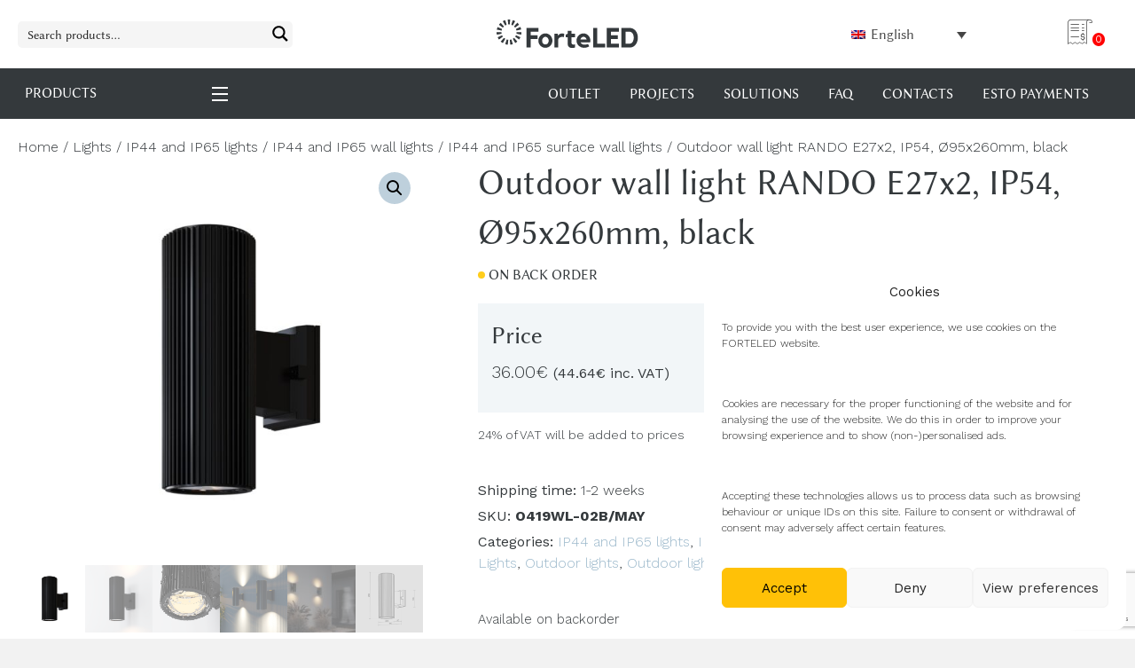

--- FILE ---
content_type: text/html; charset=UTF-8
request_url: https://forteled.com/product/outdoor-wall-light-rando-e27x2-ip54-o95x260mm-black/
body_size: 41037
content:
<!DOCTYPE html>
<html lang="en-US">
<head>
<meta charset="UTF-8" />
<meta name='viewport' content='width=device-width, initial-scale=1.0' />
<meta http-equiv='X-UA-Compatible' content='IE=edge' />
<link rel="profile" href="https://gmpg.org/xfn/11" />
<meta name='robots' content='index, follow, max-image-preview:large, max-snippet:-1, max-video-preview:-1' />
	<style>img:is([sizes="auto" i], [sizes^="auto," i]) { contain-intrinsic-size: 3000px 1500px }</style>
	<link rel="alternate" hreflang="et" href="https://forteled.ee/toode/valisvalgusti-seinale-rando-e27x2-ip54-o95x260mm-must/" />
<link rel="alternate" hreflang="en" href="https://forteled.com/product/outdoor-wall-light-rando-e27x2-ip54-o95x260mm-black/" />
<link rel="alternate" hreflang="x-default" href="https://forteled.ee/toode/valisvalgusti-seinale-rando-e27x2-ip54-o95x260mm-must/" />

	<!-- This site is optimized with the Yoast SEO plugin v24.2 - https://yoast.com/wordpress/plugins/seo/ -->
	<title>Outdoor wall light RANDO E27x2, IP54, Ø95x260mm, black</title><link rel="preload" data-rocket-preload as="style" href="https://fonts.googleapis.com/css?family=Work%20Sans%3A300%2C400%2C700%7COpen%20Sans%3A300%7COpen%20Sans%3A400%7COpen%20Sans%3A700&#038;display=swap" /><link rel="stylesheet" href="https://fonts.googleapis.com/css?family=Work%20Sans%3A300%2C400%2C700%7COpen%20Sans%3A300%7COpen%20Sans%3A400%7COpen%20Sans%3A700&#038;display=swap" media="print" onload="this.media='all'" /><noscript><link rel="stylesheet" href="https://fonts.googleapis.com/css?family=Work%20Sans%3A300%2C400%2C700%7COpen%20Sans%3A300%7COpen%20Sans%3A400%7COpen%20Sans%3A700&#038;display=swap" /></noscript>
	<link rel="canonical" href="https://forteled.com/product/outdoor-wall-light-rando-e27x2-ip54-o95x260mm-black/" />
	<meta property="og:locale" content="en_US" />
	<meta property="og:type" content="article" />
	<meta property="og:title" content="Outdoor wall light RANDO E27x2, IP54, Ø95x260mm, black" />
	<meta property="og:url" content="https://forteled.com/product/outdoor-wall-light-rando-e27x2-ip54-o95x260mm-black/" />
	<meta property="og:site_name" content="Forte LED" />
	<meta property="article:modified_time" content="2024-06-12T12:07:06+00:00" />
	<meta property="og:image" content="https://forteled.com/wp-content/uploads/2024/06/O419WL-02B7.jpg" />
	<meta property="og:image:width" content="1000" />
	<meta property="og:image:height" content="1000" />
	<meta property="og:image:type" content="image/jpeg" />
	<meta name="twitter:card" content="summary_large_image" />
	<script type="application/ld+json" class="yoast-schema-graph">{"@context":"https://schema.org","@graph":[{"@type":"WebPage","@id":"https://forteled.com/product/outdoor-wall-light-rando-e27x2-ip54-o95x260mm-black/","url":"https://forteled.com/product/outdoor-wall-light-rando-e27x2-ip54-o95x260mm-black/","name":"Outdoor wall light RANDO E27x2, IP54, Ø95x260mm, black","isPartOf":{"@id":"https://forteled.com/#website"},"primaryImageOfPage":{"@id":"https://forteled.com/product/outdoor-wall-light-rando-e27x2-ip54-o95x260mm-black/#primaryimage"},"image":{"@id":"https://forteled.com/product/outdoor-wall-light-rando-e27x2-ip54-o95x260mm-black/#primaryimage"},"thumbnailUrl":"https://forteled.com/wp-content/uploads/2024/06/O419WL-02B7.jpg","datePublished":"2024-06-12T11:46:33+00:00","dateModified":"2024-06-12T12:07:06+00:00","breadcrumb":{"@id":"https://forteled.com/product/outdoor-wall-light-rando-e27x2-ip54-o95x260mm-black/#breadcrumb"},"inLanguage":"en-US","potentialAction":[{"@type":"ReadAction","target":["https://forteled.com/product/outdoor-wall-light-rando-e27x2-ip54-o95x260mm-black/"]}]},{"@type":"ImageObject","inLanguage":"en-US","@id":"https://forteled.com/product/outdoor-wall-light-rando-e27x2-ip54-o95x260mm-black/#primaryimage","url":"https://forteled.com/wp-content/uploads/2024/06/O419WL-02B7.jpg","contentUrl":"https://forteled.com/wp-content/uploads/2024/06/O419WL-02B7.jpg","width":1000,"height":1000},{"@type":"BreadcrumbList","@id":"https://forteled.com/product/outdoor-wall-light-rando-e27x2-ip54-o95x260mm-black/#breadcrumb","itemListElement":[{"@type":"ListItem","position":1,"name":"Esileht","item":"https://forteled.com/"},{"@type":"ListItem","position":2,"name":"Catalog","item":"https://forteled.com/catalog/"},{"@type":"ListItem","position":3,"name":"Outdoor wall light RANDO E27x2, IP54, Ø95x260mm, black"}]},{"@type":"WebSite","@id":"https://forteled.com/#website","url":"https://forteled.com/","name":"Forte LED","description":"","potentialAction":[{"@type":"SearchAction","target":{"@type":"EntryPoint","urlTemplate":"https://forteled.com/?s={search_term_string}"},"query-input":{"@type":"PropertyValueSpecification","valueRequired":true,"valueName":"search_term_string"}}],"inLanguage":"en-US"}]}</script>
	<!-- / Yoast SEO plugin. -->


<link rel='dns-prefetch' href='//fonts.googleapis.com' />
<link href='https://fonts.gstatic.com' crossorigin rel='preconnect' />
<link rel="alternate" type="application/rss+xml" title="Forte LED &raquo; Feed" href="https://forteled.com/feed/" />
<link rel="alternate" type="application/rss+xml" title="Forte LED &raquo; Comments Feed" href="https://forteled.com/comments/feed/" />
<style type="text/css">.brave_popup{display:none}</style><script data-no-optimize="1"> var brave_popup_data = {}; var bravepop_emailValidation=false; var brave_popup_videos = {};  var brave_popup_formData = {};var brave_popup_adminUser = false; var brave_popup_pageInfo = {"type":"single","pageID":69100,"singleType":"product"};  var bravepop_emailSuggestions={};</script><link rel="preload" href="https://forteled.com/wp-content/plugins/bb-plugin/fonts/fontawesome/5.15.4/webfonts/fa-solid-900.woff2" as="font" type="font/woff2" crossorigin="anonymous">
<link rel="preload" href="https://forteled.com/wp-content/plugins/bb-plugin/fonts/fontawesome/5.15.4/webfonts/fa-regular-400.woff2" as="font" type="font/woff2" crossorigin="anonymous">
<style id='cf-frontend-style-inline-css'>
@font-face {
	font-family: 'Linux Biolinum';
	font-weight: 100;
	font-display: auto;
	src: url('https://forteled.com/wp-content/uploads/2021/05/linux-biolinum.regular.ttf') format('truetype');
}
</style>
<style id='wp-emoji-styles-inline-css'>

	img.wp-smiley, img.emoji {
		display: inline !important;
		border: none !important;
		box-shadow: none !important;
		height: 1em !important;
		width: 1em !important;
		margin: 0 0.07em !important;
		vertical-align: -0.1em !important;
		background: none !important;
		padding: 0 !important;
	}
</style>
<link rel='stylesheet' id='wp-block-library-css' href='https://forteled.com/wp-includes/css/dist/block-library/style.min.css?ver=1736253058' media='all' />
<style id='wp-block-library-theme-inline-css'>
.wp-block-audio :where(figcaption){color:#555;font-size:13px;text-align:center}.is-dark-theme .wp-block-audio :where(figcaption){color:#ffffffa6}.wp-block-audio{margin:0 0 1em}.wp-block-code{border:1px solid #ccc;border-radius:4px;font-family:Menlo,Consolas,monaco,monospace;padding:.8em 1em}.wp-block-embed :where(figcaption){color:#555;font-size:13px;text-align:center}.is-dark-theme .wp-block-embed :where(figcaption){color:#ffffffa6}.wp-block-embed{margin:0 0 1em}.blocks-gallery-caption{color:#555;font-size:13px;text-align:center}.is-dark-theme .blocks-gallery-caption{color:#ffffffa6}:root :where(.wp-block-image figcaption){color:#555;font-size:13px;text-align:center}.is-dark-theme :root :where(.wp-block-image figcaption){color:#ffffffa6}.wp-block-image{margin:0 0 1em}.wp-block-pullquote{border-bottom:4px solid;border-top:4px solid;color:currentColor;margin-bottom:1.75em}.wp-block-pullquote cite,.wp-block-pullquote footer,.wp-block-pullquote__citation{color:currentColor;font-size:.8125em;font-style:normal;text-transform:uppercase}.wp-block-quote{border-left:.25em solid;margin:0 0 1.75em;padding-left:1em}.wp-block-quote cite,.wp-block-quote footer{color:currentColor;font-size:.8125em;font-style:normal;position:relative}.wp-block-quote:where(.has-text-align-right){border-left:none;border-right:.25em solid;padding-left:0;padding-right:1em}.wp-block-quote:where(.has-text-align-center){border:none;padding-left:0}.wp-block-quote.is-large,.wp-block-quote.is-style-large,.wp-block-quote:where(.is-style-plain){border:none}.wp-block-search .wp-block-search__label{font-weight:700}.wp-block-search__button{border:1px solid #ccc;padding:.375em .625em}:where(.wp-block-group.has-background){padding:1.25em 2.375em}.wp-block-separator.has-css-opacity{opacity:.4}.wp-block-separator{border:none;border-bottom:2px solid;margin-left:auto;margin-right:auto}.wp-block-separator.has-alpha-channel-opacity{opacity:1}.wp-block-separator:not(.is-style-wide):not(.is-style-dots){width:100px}.wp-block-separator.has-background:not(.is-style-dots){border-bottom:none;height:1px}.wp-block-separator.has-background:not(.is-style-wide):not(.is-style-dots){height:2px}.wp-block-table{margin:0 0 1em}.wp-block-table td,.wp-block-table th{word-break:normal}.wp-block-table :where(figcaption){color:#555;font-size:13px;text-align:center}.is-dark-theme .wp-block-table :where(figcaption){color:#ffffffa6}.wp-block-video :where(figcaption){color:#555;font-size:13px;text-align:center}.is-dark-theme .wp-block-video :where(figcaption){color:#ffffffa6}.wp-block-video{margin:0 0 1em}:root :where(.wp-block-template-part.has-background){margin-bottom:0;margin-top:0;padding:1.25em 2.375em}
</style>
<style id='safe-svg-svg-icon-style-inline-css'>
.safe-svg-cover{text-align:center}.safe-svg-cover .safe-svg-inside{display:inline-block;max-width:100%}.safe-svg-cover svg{height:100%;max-height:100%;max-width:100%;width:100%}

</style>
<style id='classic-theme-styles-inline-css'>
/*! This file is auto-generated */
.wp-block-button__link{color:#fff;background-color:#32373c;border-radius:9999px;box-shadow:none;text-decoration:none;padding:calc(.667em + 2px) calc(1.333em + 2px);font-size:1.125em}.wp-block-file__button{background:#32373c;color:#fff;text-decoration:none}
</style>
<style id='global-styles-inline-css'>
:root{--wp--preset--aspect-ratio--square: 1;--wp--preset--aspect-ratio--4-3: 4/3;--wp--preset--aspect-ratio--3-4: 3/4;--wp--preset--aspect-ratio--3-2: 3/2;--wp--preset--aspect-ratio--2-3: 2/3;--wp--preset--aspect-ratio--16-9: 16/9;--wp--preset--aspect-ratio--9-16: 9/16;--wp--preset--color--black: #000000;--wp--preset--color--cyan-bluish-gray: #abb8c3;--wp--preset--color--white: #ffffff;--wp--preset--color--pale-pink: #f78da7;--wp--preset--color--vivid-red: #cf2e2e;--wp--preset--color--luminous-vivid-orange: #ff6900;--wp--preset--color--luminous-vivid-amber: #fcb900;--wp--preset--color--light-green-cyan: #7bdcb5;--wp--preset--color--vivid-green-cyan: #00d084;--wp--preset--color--pale-cyan-blue: #8ed1fc;--wp--preset--color--vivid-cyan-blue: #0693e3;--wp--preset--color--vivid-purple: #9b51e0;--wp--preset--color--fl-heading-text: #34393c;--wp--preset--color--fl-body-bg: #f2f2f2;--wp--preset--color--fl-body-text: #34393c;--wp--preset--color--fl-accent: #9bb8cb;--wp--preset--color--fl-accent-hover: #83a3ad;--wp--preset--color--fl-topbar-bg: #ffffff;--wp--preset--color--fl-topbar-text: #757575;--wp--preset--color--fl-topbar-link: #2b7bb9;--wp--preset--color--fl-topbar-hover: #2b7bb9;--wp--preset--color--fl-header-bg: #ffffff;--wp--preset--color--fl-header-text: #757575;--wp--preset--color--fl-header-link: #757575;--wp--preset--color--fl-header-hover: #2b7bb9;--wp--preset--color--fl-nav-bg: #ffffff;--wp--preset--color--fl-nav-link: #757575;--wp--preset--color--fl-nav-hover: #2b7bb9;--wp--preset--color--fl-content-bg: #ffffff;--wp--preset--color--fl-footer-widgets-bg: #ffffff;--wp--preset--color--fl-footer-widgets-text: #757575;--wp--preset--color--fl-footer-widgets-link: #2b7bb9;--wp--preset--color--fl-footer-widgets-hover: #2b7bb9;--wp--preset--color--fl-footer-bg: #ffffff;--wp--preset--color--fl-footer-text: #757575;--wp--preset--color--fl-footer-link: #2b7bb9;--wp--preset--color--fl-footer-hover: #2b7bb9;--wp--preset--gradient--vivid-cyan-blue-to-vivid-purple: linear-gradient(135deg,rgba(6,147,227,1) 0%,rgb(155,81,224) 100%);--wp--preset--gradient--light-green-cyan-to-vivid-green-cyan: linear-gradient(135deg,rgb(122,220,180) 0%,rgb(0,208,130) 100%);--wp--preset--gradient--luminous-vivid-amber-to-luminous-vivid-orange: linear-gradient(135deg,rgba(252,185,0,1) 0%,rgba(255,105,0,1) 100%);--wp--preset--gradient--luminous-vivid-orange-to-vivid-red: linear-gradient(135deg,rgba(255,105,0,1) 0%,rgb(207,46,46) 100%);--wp--preset--gradient--very-light-gray-to-cyan-bluish-gray: linear-gradient(135deg,rgb(238,238,238) 0%,rgb(169,184,195) 100%);--wp--preset--gradient--cool-to-warm-spectrum: linear-gradient(135deg,rgb(74,234,220) 0%,rgb(151,120,209) 20%,rgb(207,42,186) 40%,rgb(238,44,130) 60%,rgb(251,105,98) 80%,rgb(254,248,76) 100%);--wp--preset--gradient--blush-light-purple: linear-gradient(135deg,rgb(255,206,236) 0%,rgb(152,150,240) 100%);--wp--preset--gradient--blush-bordeaux: linear-gradient(135deg,rgb(254,205,165) 0%,rgb(254,45,45) 50%,rgb(107,0,62) 100%);--wp--preset--gradient--luminous-dusk: linear-gradient(135deg,rgb(255,203,112) 0%,rgb(199,81,192) 50%,rgb(65,88,208) 100%);--wp--preset--gradient--pale-ocean: linear-gradient(135deg,rgb(255,245,203) 0%,rgb(182,227,212) 50%,rgb(51,167,181) 100%);--wp--preset--gradient--electric-grass: linear-gradient(135deg,rgb(202,248,128) 0%,rgb(113,206,126) 100%);--wp--preset--gradient--midnight: linear-gradient(135deg,rgb(2,3,129) 0%,rgb(40,116,252) 100%);--wp--preset--font-size--small: 13px;--wp--preset--font-size--medium: 20px;--wp--preset--font-size--large: 36px;--wp--preset--font-size--x-large: 42px;--wp--preset--font-family--inter: "Inter", sans-serif;--wp--preset--font-family--cardo: Cardo;--wp--preset--spacing--20: 0.44rem;--wp--preset--spacing--30: 0.67rem;--wp--preset--spacing--40: 1rem;--wp--preset--spacing--50: 1.5rem;--wp--preset--spacing--60: 2.25rem;--wp--preset--spacing--70: 3.38rem;--wp--preset--spacing--80: 5.06rem;--wp--preset--shadow--natural: 6px 6px 9px rgba(0, 0, 0, 0.2);--wp--preset--shadow--deep: 12px 12px 50px rgba(0, 0, 0, 0.4);--wp--preset--shadow--sharp: 6px 6px 0px rgba(0, 0, 0, 0.2);--wp--preset--shadow--outlined: 6px 6px 0px -3px rgba(255, 255, 255, 1), 6px 6px rgba(0, 0, 0, 1);--wp--preset--shadow--crisp: 6px 6px 0px rgba(0, 0, 0, 1);}:where(.is-layout-flex){gap: 0.5em;}:where(.is-layout-grid){gap: 0.5em;}body .is-layout-flex{display: flex;}.is-layout-flex{flex-wrap: wrap;align-items: center;}.is-layout-flex > :is(*, div){margin: 0;}body .is-layout-grid{display: grid;}.is-layout-grid > :is(*, div){margin: 0;}:where(.wp-block-columns.is-layout-flex){gap: 2em;}:where(.wp-block-columns.is-layout-grid){gap: 2em;}:where(.wp-block-post-template.is-layout-flex){gap: 1.25em;}:where(.wp-block-post-template.is-layout-grid){gap: 1.25em;}.has-black-color{color: var(--wp--preset--color--black) !important;}.has-cyan-bluish-gray-color{color: var(--wp--preset--color--cyan-bluish-gray) !important;}.has-white-color{color: var(--wp--preset--color--white) !important;}.has-pale-pink-color{color: var(--wp--preset--color--pale-pink) !important;}.has-vivid-red-color{color: var(--wp--preset--color--vivid-red) !important;}.has-luminous-vivid-orange-color{color: var(--wp--preset--color--luminous-vivid-orange) !important;}.has-luminous-vivid-amber-color{color: var(--wp--preset--color--luminous-vivid-amber) !important;}.has-light-green-cyan-color{color: var(--wp--preset--color--light-green-cyan) !important;}.has-vivid-green-cyan-color{color: var(--wp--preset--color--vivid-green-cyan) !important;}.has-pale-cyan-blue-color{color: var(--wp--preset--color--pale-cyan-blue) !important;}.has-vivid-cyan-blue-color{color: var(--wp--preset--color--vivid-cyan-blue) !important;}.has-vivid-purple-color{color: var(--wp--preset--color--vivid-purple) !important;}.has-black-background-color{background-color: var(--wp--preset--color--black) !important;}.has-cyan-bluish-gray-background-color{background-color: var(--wp--preset--color--cyan-bluish-gray) !important;}.has-white-background-color{background-color: var(--wp--preset--color--white) !important;}.has-pale-pink-background-color{background-color: var(--wp--preset--color--pale-pink) !important;}.has-vivid-red-background-color{background-color: var(--wp--preset--color--vivid-red) !important;}.has-luminous-vivid-orange-background-color{background-color: var(--wp--preset--color--luminous-vivid-orange) !important;}.has-luminous-vivid-amber-background-color{background-color: var(--wp--preset--color--luminous-vivid-amber) !important;}.has-light-green-cyan-background-color{background-color: var(--wp--preset--color--light-green-cyan) !important;}.has-vivid-green-cyan-background-color{background-color: var(--wp--preset--color--vivid-green-cyan) !important;}.has-pale-cyan-blue-background-color{background-color: var(--wp--preset--color--pale-cyan-blue) !important;}.has-vivid-cyan-blue-background-color{background-color: var(--wp--preset--color--vivid-cyan-blue) !important;}.has-vivid-purple-background-color{background-color: var(--wp--preset--color--vivid-purple) !important;}.has-black-border-color{border-color: var(--wp--preset--color--black) !important;}.has-cyan-bluish-gray-border-color{border-color: var(--wp--preset--color--cyan-bluish-gray) !important;}.has-white-border-color{border-color: var(--wp--preset--color--white) !important;}.has-pale-pink-border-color{border-color: var(--wp--preset--color--pale-pink) !important;}.has-vivid-red-border-color{border-color: var(--wp--preset--color--vivid-red) !important;}.has-luminous-vivid-orange-border-color{border-color: var(--wp--preset--color--luminous-vivid-orange) !important;}.has-luminous-vivid-amber-border-color{border-color: var(--wp--preset--color--luminous-vivid-amber) !important;}.has-light-green-cyan-border-color{border-color: var(--wp--preset--color--light-green-cyan) !important;}.has-vivid-green-cyan-border-color{border-color: var(--wp--preset--color--vivid-green-cyan) !important;}.has-pale-cyan-blue-border-color{border-color: var(--wp--preset--color--pale-cyan-blue) !important;}.has-vivid-cyan-blue-border-color{border-color: var(--wp--preset--color--vivid-cyan-blue) !important;}.has-vivid-purple-border-color{border-color: var(--wp--preset--color--vivid-purple) !important;}.has-vivid-cyan-blue-to-vivid-purple-gradient-background{background: var(--wp--preset--gradient--vivid-cyan-blue-to-vivid-purple) !important;}.has-light-green-cyan-to-vivid-green-cyan-gradient-background{background: var(--wp--preset--gradient--light-green-cyan-to-vivid-green-cyan) !important;}.has-luminous-vivid-amber-to-luminous-vivid-orange-gradient-background{background: var(--wp--preset--gradient--luminous-vivid-amber-to-luminous-vivid-orange) !important;}.has-luminous-vivid-orange-to-vivid-red-gradient-background{background: var(--wp--preset--gradient--luminous-vivid-orange-to-vivid-red) !important;}.has-very-light-gray-to-cyan-bluish-gray-gradient-background{background: var(--wp--preset--gradient--very-light-gray-to-cyan-bluish-gray) !important;}.has-cool-to-warm-spectrum-gradient-background{background: var(--wp--preset--gradient--cool-to-warm-spectrum) !important;}.has-blush-light-purple-gradient-background{background: var(--wp--preset--gradient--blush-light-purple) !important;}.has-blush-bordeaux-gradient-background{background: var(--wp--preset--gradient--blush-bordeaux) !important;}.has-luminous-dusk-gradient-background{background: var(--wp--preset--gradient--luminous-dusk) !important;}.has-pale-ocean-gradient-background{background: var(--wp--preset--gradient--pale-ocean) !important;}.has-electric-grass-gradient-background{background: var(--wp--preset--gradient--electric-grass) !important;}.has-midnight-gradient-background{background: var(--wp--preset--gradient--midnight) !important;}.has-small-font-size{font-size: var(--wp--preset--font-size--small) !important;}.has-medium-font-size{font-size: var(--wp--preset--font-size--medium) !important;}.has-large-font-size{font-size: var(--wp--preset--font-size--large) !important;}.has-x-large-font-size{font-size: var(--wp--preset--font-size--x-large) !important;}
:where(.wp-block-post-template.is-layout-flex){gap: 1.25em;}:where(.wp-block-post-template.is-layout-grid){gap: 1.25em;}
:where(.wp-block-columns.is-layout-flex){gap: 2em;}:where(.wp-block-columns.is-layout-grid){gap: 2em;}
:root :where(.wp-block-pullquote){font-size: 1.5em;line-height: 1.6;}
</style>
<link rel='stylesheet' id='photoswipe-css' href='https://forteled.com/wp-content/plugins/woocommerce/assets/css/photoswipe/photoswipe.min.css?ver=1766426527' media='all' />
<link rel='stylesheet' id='photoswipe-default-skin-css' href='https://forteled.com/wp-content/plugins/woocommerce/assets/css/photoswipe/default-skin/default-skin.min.css?ver=1766426527' media='all' />
<link rel='stylesheet' id='woocommerce-layout-css' href='https://forteled.com/wp-content/plugins/woocommerce/assets/css/woocommerce-layout.css?ver=1766426527' media='all' />
<link rel='stylesheet' id='woocommerce-smallscreen-css' href='https://forteled.com/wp-content/plugins/woocommerce/assets/css/woocommerce-smallscreen.css?ver=1766426527' media='only screen and (max-width: 767px)' />
<link rel='stylesheet' id='woocommerce-general-css' href='https://forteled.com/wp-content/plugins/woocommerce/assets/css/woocommerce.css?ver=1766426527' media='all' />
<style id='woocommerce-inline-inline-css'>
.woocommerce form .form-row .required { visibility: visible; }
</style>
<link rel='stylesheet' id='wpml-legacy-dropdown-0-css' href='https://forteled.com/wp-content/plugins/sitepress-multilingual-cms/templates/language-switchers/legacy-dropdown/style.min.css?ver=1736253553' media='all' />
<link rel='stylesheet' id='cmplz-general-css' href='https://forteled.com/wp-content/plugins/complianz-gdpr/assets/css/cookieblocker.min.css?ver=1736253786' media='all' />
<link rel='stylesheet' id='font-awesome-5-css' href='https://forteled.com/wp-content/plugins/bb-plugin/fonts/fontawesome/5.15.4/css/all.min.css?ver=1737612125' media='all' />
<link rel='stylesheet' id='fl-builder-layout-bundle-dc4a44c4a29622bf98fd288ad2c0f3a7-css' href='https://forteled.com/wp-content/uploads/bb-plugin/cache/dc4a44c4a29622bf98fd288ad2c0f3a7-layout-bundle.css?ver=1767353710' media='all' />
<link rel='stylesheet' id='wpdreams-ajaxsearchpro-instances-css' href='https://forteled.com/wp-content/uploads/asp_upload/style.instances-ho-is-po-no-da-au-se-is.css?ver=1697703643' media='all' />
<link rel='stylesheet' id='yith_ywraq_frontend-css' href='https://forteled.com/wp-content/plugins/yith-woocommerce-request-a-quote-premium/assets/css/ywraq-frontend.css?ver=1738680225' media='all' />
<style id='yith_ywraq_frontend-inline-css'>
:root {
		--ywraq_layout_button_bg_color: #ffc700;
		--ywraq_layout_button_bg_color_hover: #0c0c0c;
		--ywraq_layout_button_border_color: #ffc700;
		--ywraq_layout_button_border_color_hover: #0c0c0c;
		--ywraq_layout_button_color: #0c0c0c;
		--ywraq_layout_button_color_hover: #fff;
		
		--ywraq_checkout_button_bg_color: #0066b4;
		--ywraq_checkout_button_bg_color_hover: #044a80;
		--ywraq_checkout_button_border_color: #0066b4;
		--ywraq_checkout_button_border_color_hover: #044a80;
		--ywraq_checkout_button_color: #ffffff;
		--ywraq_checkout_button_color_hover: #ffffff;
		
		--ywraq_accept_button_bg_color: #0066b4;
		--ywraq_accept_button_bg_color_hover: #044a80;
		--ywraq_accept_button_border_color: #0066b4;
		--ywraq_accept_button_border_color_hover: #044a80;
		--ywraq_accept_button_color: #ffffff;
		--ywraq_accept_button_color_hover: #ffffff;
		
		--ywraq_reject_button_bg_color: transparent;
		--ywraq_reject_button_bg_color_hover: #CC2B2B;
		--ywraq_reject_button_border_color: #CC2B2B;
		--ywraq_reject_button_border_color_hover: #CC2B2B;
		--ywraq_reject_button_color: #CC2B2B;
		--ywraq_reject_button_color_hover: #ffffff;
		}		

</style>
<link rel='stylesheet' id='jquery-magnificpopup-css' href='https://forteled.com/wp-content/plugins/bb-plugin/css/jquery.magnificpopup.css?ver=1737612125' media='all' />
<link rel='stylesheet' id='bootstrap-4-css' href='https://forteled.com/wp-content/themes/bb-theme/css/bootstrap-4.min.css?ver=1740074525' media='all' />
<link rel='stylesheet' id='fl-automator-skin-css' href='https://forteled.com/wp-content/uploads/bb-theme/skin-691c10cb6c7e5.css?ver=1763446987' media='all' />
<link rel='stylesheet' id='fl-child-theme-css' href='https://forteled.com/wp-content/themes/xysum-theme-child/style.css?ver=1697703768' media='all' />
<link rel='stylesheet' id='tw_styles-css' href='https://forteled.com/wp-content/themes/xysum-theme-child/assets/css/tw_styles.css?ver=1742895859' media='all' />

<script src="https://forteled.com/wp-includes/js/jquery/jquery.min.js?ver=1700644652" id="jquery-core-js"></script>
<script src="https://forteled.com/wp-includes/js/jquery/jquery-migrate.min.js?ver=1700644652" id="jquery-migrate-js"></script>
<script src="https://forteled.com/wp-content/plugins/woocommerce/assets/js/jquery-blockui/jquery.blockUI.min.js?ver=1766426527" id="jquery-blockui-js" defer data-wp-strategy="defer"></script>
<script id="wc-add-to-cart-js-extra">
var wc_add_to_cart_params = {"ajax_url":"\/wp-admin\/admin-ajax.php?lang=en","wc_ajax_url":"\/?wc-ajax=%%endpoint%%&lang=en","i18n_view_cart":"View cart","cart_url":"https:\/\/forteled.com\/cart-2\/","is_cart":"","cart_redirect_after_add":"no"};
</script>
<script src="https://forteled.com/wp-content/plugins/woocommerce/assets/js/frontend/add-to-cart.min.js?ver=1766426527" id="wc-add-to-cart-js" defer data-wp-strategy="defer"></script>
<script src="https://forteled.com/wp-content/plugins/woocommerce/assets/js/zoom/jquery.zoom.min.js?ver=1766426527" id="zoom-js" defer data-wp-strategy="defer"></script>
<script src="https://forteled.com/wp-content/plugins/woocommerce/assets/js/flexslider/jquery.flexslider.min.js?ver=1766426527" id="flexslider-js" defer data-wp-strategy="defer"></script>
<script src="https://forteled.com/wp-content/plugins/woocommerce/assets/js/photoswipe/photoswipe.min.js?ver=1766426527" id="photoswipe-js" defer data-wp-strategy="defer"></script>
<script src="https://forteled.com/wp-content/plugins/woocommerce/assets/js/photoswipe/photoswipe-ui-default.min.js?ver=1766426527" id="photoswipe-ui-default-js" defer data-wp-strategy="defer"></script>
<script id="wc-single-product-js-extra">
var wc_single_product_params = {"i18n_required_rating_text":"Please select a rating","i18n_product_gallery_trigger_text":"View full-screen image gallery","review_rating_required":"yes","flexslider":{"rtl":false,"animation":"slide","smoothHeight":true,"directionNav":false,"controlNav":"thumbnails","slideshow":false,"animationSpeed":500,"animationLoop":false,"allowOneSlide":false},"zoom_enabled":"1","zoom_options":[],"photoswipe_enabled":"1","photoswipe_options":{"shareEl":false,"closeOnScroll":false,"history":false,"hideAnimationDuration":0,"showAnimationDuration":0,"captionEl":false},"flexslider_enabled":"1"};
</script>
<script src="https://forteled.com/wp-content/plugins/woocommerce/assets/js/frontend/single-product.min.js?ver=1766426527" id="wc-single-product-js" defer data-wp-strategy="defer"></script>
<script src="https://forteled.com/wp-content/plugins/woocommerce/assets/js/js-cookie/js.cookie.min.js?ver=1766426527" id="js-cookie-js" defer data-wp-strategy="defer"></script>
<script id="woocommerce-js-extra">
var woocommerce_params = {"ajax_url":"\/wp-admin\/admin-ajax.php?lang=en","wc_ajax_url":"\/?wc-ajax=%%endpoint%%&lang=en"};
</script>
<script src="https://forteled.com/wp-content/plugins/woocommerce/assets/js/frontend/woocommerce.min.js?ver=1766426527" id="woocommerce-js" defer data-wp-strategy="defer"></script>
<script src="https://forteled.com/wp-content/plugins/sitepress-multilingual-cms/templates/language-switchers/legacy-dropdown/script.min.js?ver=1736253553" id="wpml-legacy-dropdown-0-js"></script>
<script id="wpml-xdomain-data-js-extra">
var wpml_xdomain_data = {"css_selector":"wpml-ls-item","ajax_url":"https:\/\/forteled.com\/wp-admin\/admin-ajax.php","current_lang":"en","_nonce":"1caec355ef"};
</script>
<script src="https://forteled.com/wp-content/plugins/sitepress-multilingual-cms/res/js/xdomain-data.js?ver=1736253553" id="wpml-xdomain-data-js" defer data-wp-strategy="defer"></script>
<link rel="https://api.w.org/" href="https://forteled.com/wp-json/" /><link rel="alternate" title="JSON" type="application/json" href="https://forteled.com/wp-json/wp/v2/product/69100" /><link rel="EditURI" type="application/rsd+xml" title="RSD" href="https://forteled.com/xmlrpc.php?rsd" />
<meta name="generator" content="WordPress 6.7.4" />
<meta name="generator" content="WooCommerce 9.5.3" />
<link rel='shortlink' href='https://forteled.com/?p=69100' />
<link rel="alternate" title="oEmbed (JSON)" type="application/json+oembed" href="https://forteled.com/wp-json/oembed/1.0/embed?url=https%3A%2F%2Fforteled.com%2Fproduct%2Foutdoor-wall-light-rando-e27x2-ip54-o95x260mm-black%2F" />
<link rel="alternate" title="oEmbed (XML)" type="text/xml+oembed" href="https://forteled.com/wp-json/oembed/1.0/embed?url=https%3A%2F%2Fforteled.com%2Fproduct%2Foutdoor-wall-light-rando-e27x2-ip54-o95x260mm-black%2F&#038;format=xml" />
<meta name="generator" content="WPML ver:4.6.15 stt:1,15;" />
<script type="text/javascript">
(function(url){
	if(/(?:Chrome\/26\.0\.1410\.63 Safari\/537\.31|WordfenceTestMonBot)/.test(navigator.userAgent)){ return; }
	var addEvent = function(evt, handler) {
		if (window.addEventListener) {
			document.addEventListener(evt, handler, false);
		} else if (window.attachEvent) {
			document.attachEvent('on' + evt, handler);
		}
	};
	var removeEvent = function(evt, handler) {
		if (window.removeEventListener) {
			document.removeEventListener(evt, handler, false);
		} else if (window.detachEvent) {
			document.detachEvent('on' + evt, handler);
		}
	};
	var evts = 'contextmenu dblclick drag dragend dragenter dragleave dragover dragstart drop keydown keypress keyup mousedown mousemove mouseout mouseover mouseup mousewheel scroll'.split(' ');
	var logHuman = function() {
		if (window.wfLogHumanRan) { return; }
		window.wfLogHumanRan = true;
		var wfscr = document.createElement('script');
		wfscr.type = 'text/javascript';
		wfscr.async = true;
		wfscr.src = url + '&r=' + Math.random();
		(document.getElementsByTagName('head')[0]||document.getElementsByTagName('body')[0]).appendChild(wfscr);
		for (var i = 0; i < evts.length; i++) {
			removeEvent(evts[i], logHuman);
		}
	};
	for (var i = 0; i < evts.length; i++) {
		addEvent(evts[i], logHuman);
	}
})('//forteled.com/?wordfence_lh=1&hid=1D433E54B05F4A07B23D9E844356DE1B');
</script>			<style>.cmplz-hidden {
					display: none !important;
				}</style><script>
	(function($) {
    $(document).on('facetwp-loaded', function() {
        if (FWP.loaded) {
            $('html, body').animate({
                scrollTop: $('.facetwp-template').offset().top
            }, 500);
        }
    });
})(jQuery);
</script>
	<noscript><style>.woocommerce-product-gallery{ opacity: 1 !important; }</style></noscript>
	                
                <style>.recentcomments a{display:inline !important;padding:0 !important;margin:0 !important;}</style>			<script data-service="facebook" data-category="marketing"  type="text/plain">
				!function(f,b,e,v,n,t,s){if(f.fbq)return;n=f.fbq=function(){n.callMethod?
					n.callMethod.apply(n,arguments):n.queue.push(arguments)};if(!f._fbq)f._fbq=n;
					n.push=n;n.loaded=!0;n.version='2.0';n.queue=[];t=b.createElement(e);t.async=!0;
					t.src=v;s=b.getElementsByTagName(e)[0];s.parentNode.insertBefore(t,s)}(window,
					document,'script','https://connect.facebook.net/en_US/fbevents.js');
			</script>
			<!-- WooCommerce Facebook Integration Begin -->
			<script data-service="facebook" data-category="marketing"  type="text/plain">

				fbq('init', '1304729317133379', {}, {
    "agent": "woocommerce-9.5.3-3.3.1"
});

				fbq( 'track', 'PageView', {
    "source": "woocommerce",
    "version": "9.5.3",
    "pluginVersion": "3.3.1"
} );

				document.addEventListener( 'DOMContentLoaded', function() {
					// Insert placeholder for events injected when a product is added to the cart through AJAX.
					document.body.insertAdjacentHTML( 'beforeend', '<div class=\"wc-facebook-pixel-event-placeholder\"></div>' );
				}, false );

			</script>
			<!-- WooCommerce Facebook Integration End -->
			            <style type="text/css">
                @font-face {
                    font-family: 'asppsicons2';
                    src: url('https://forteled.com/wp-content/plugins/ajax-search-pro/css/fonts/icons/icons2.eot');
                    src: url('https://forteled.com/wp-content/plugins/ajax-search-pro/css/fonts/icons/icons2.eot?#iefix') format('embedded-opentype'),
                    url('https://forteled.com/wp-content/plugins/ajax-search-pro/css/fonts/icons/icons2.woff2') format('woff2'),
                    url('https://forteled.com/wp-content/plugins/ajax-search-pro/css/fonts/icons/icons2.woff') format('woff'),
                    url('https://forteled.com/wp-content/plugins/ajax-search-pro/css/fonts/icons/icons2.ttf') format('truetype'),
                    url('https://forteled.com/wp-content/plugins/ajax-search-pro/css/fonts/icons/icons2.svg#icons') format('svg');
                    font-weight: normal;
                    font-style: normal;
                }
                                .asp_m{height: 0;}            </style>
                        <script type="text/javascript">
                if ( typeof _ASP !== "undefined" && _ASP !== null && typeof _ASP.initialize !== "undefined" )
                    _ASP.initialize();
            </script>
            <style class='wp-fonts-local'>
@font-face{font-family:Inter;font-style:normal;font-weight:300 900;font-display:fallback;src:url('https://forteled.com/wp-content/plugins/woocommerce/assets/fonts/Inter-VariableFont_slnt,wght.woff2') format('woff2');font-stretch:normal;}
@font-face{font-family:Cardo;font-style:normal;font-weight:400;font-display:fallback;src:url('https://forteled.com/wp-content/plugins/woocommerce/assets/fonts/cardo_normal_400.woff2') format('woff2');}
</style>
<link rel="icon" href="https://forteled.com/wp-content/uploads/2021/05/cropped-cropped-ForteLED-Favicon-Transparent-32x32.png" sizes="32x32" />
<link rel="icon" href="https://forteled.com/wp-content/uploads/2021/05/cropped-cropped-ForteLED-Favicon-Transparent-192x192.png" sizes="192x192" />
<link rel="apple-touch-icon" href="https://forteled.com/wp-content/uploads/2021/05/cropped-cropped-ForteLED-Favicon-Transparent-180x180.png" />
<meta name="msapplication-TileImage" content="https://forteled.com/wp-content/uploads/2021/05/cropped-cropped-ForteLED-Favicon-Transparent-270x270.png" />
		<style id="wp-custom-css">
			.asp_m_1{
	background-color:#f5f5f5 !important;
	border-radius:5px !important;
	padding-bottom:2px !important;
}

		</style>
		<script id="fl-theme-custom-js">(function($) {
    $(document).on('facetwp-loaded', function() {
        $.each(FWP.settings.num_choices, function(key, val) {
            var $parent = $('.facetwp-facet-' + key).closest('.widget_custom_html');
            (0 === val) ? $parent.hide() : $parent.show();
        });
    });
})(jQuery);</script>
<script defer src="https://cdn.jsdelivr.net/npm/@alpinejs/collapse@3.x.x/dist/cdn.min.js"></script>
<script defer src="https://cdn.jsdelivr.net/npm/alpinejs@3.14.1/dist/cdn.min.js"></script>
<meta name="google-site-verification" content="4fbL9QJoIto7kdiGOBvkt6M86CjqqS1jTqMP20K6Pt0" />
<meta name="generator" content="WP Rocket 3.17.4" data-wpr-features="wpr_desktop" /></head>
<body data-rsssl=1 data-cmplz=1 class="product-template-default single single-product postid-69100 theme-bb-theme fl-builder-2-8-6-1 fl-themer-1-4-11-2 fl-theme-1-7-18 woocommerce woocommerce-page woocommerce-no-js fl-theme-builder-footer fl-theme-builder-footer-footer fl-theme-builder-singular fl-theme-builder-singular-product-page fl-theme-builder-header fl-theme-builder-header-header-copy-copy fl-framework-bootstrap-4 fl-preset-default fl-full-width fl-search-active woo-4 woo-products-per-page-16" itemscope="itemscope" itemtype="https://schema.org/WebPage">
<a aria-label="Skip to content" class="fl-screen-reader-text" href="#fl-main-content">Skip to content</a><div data-rocket-location-hash="d434d8484ca3c7ebe008e10ddf366009" class="fl-page">
	<header data-rocket-location-hash="c36c0cc75e98720fa35741d12e01d505" class="fl-builder-content fl-builder-content-74693 fl-builder-global-templates-locked" data-post-id="74693" data-type="header" data-sticky="1" data-sticky-on="" data-sticky-breakpoint="medium" data-shrink="0" data-overlay="0" data-overlay-bg="transparent" data-shrink-image-height="50px" role="banner" itemscope="itemscope" itemtype="http://schema.org/WPHeader"><div data-rocket-location-hash="79aba4d94c2bb856f85931c58b341aab" class="fl-row fl-row-full-width fl-row-bg-color fl-node-s4kmquxe8i79 fl-row-default-height fl-row-align-center desktopMenu" data-node="s4kmquxe8i79">
	<div class="fl-row-content-wrap">
						<div class="fl-row-content fl-row-fixed-width fl-node-content">
		
<div class="fl-col-group fl-node-et61cls4ghdp" data-node="et61cls4ghdp">
			<div class="fl-col fl-node-e1jchstikxpy fl-col-bg-color fl-col-has-cols" data-node="e1jchstikxpy">
	<div class="fl-col-content fl-node-content">
<div class="fl-col-group fl-node-t4xoz5dr2gk1 fl-col-group-nested fl-col-group-equal-height fl-col-group-align-center" data-node="t4xoz5dr2gk1">
			<div class="fl-col fl-node-b6d7iplst83h fl-col-bg-color fl-col-small" data-node="b6d7iplst83h">
	<div class="fl-col-content fl-node-content"><div class="fl-module fl-module-html fl-node-ri4tzkp8vbsx" data-node="ri4tzkp8vbsx">
	<div class="fl-module-content fl-node-content">
		<div class="fl-html">
	<div class='asp_w asp_m asp_m_1 asp_m_1_1 wpdreams_asp_sc wpdreams_asp_sc-1 ajaxsearchpro asp_main_container  asp_non_compact'
     data-id="1"
     data-name="Product Search"
          data-instance="1"
     id='ajaxsearchpro1_1'>
<div class="probox">
    
    <div class='promagnifier'>
        	    <div class='asp_text_button hiddend'>
		    Search	    </div>
        <div class='innericon'>
            <svg xmlns="http://www.w3.org/2000/svg" width="512" height="512" viewBox="0 0 512 512"><path d="M460.355 421.59l-106.51-106.512c20.04-27.553 31.884-61.437 31.884-98.037C385.73 124.935 310.792 50 218.685 50c-92.106 0-167.04 74.934-167.04 167.04 0 92.107 74.935 167.042 167.04 167.042 34.912 0 67.352-10.773 94.184-29.158L419.945 462l40.41-40.41zM100.63 217.04c0-65.095 52.96-118.055 118.056-118.055 65.098 0 118.057 52.96 118.057 118.056 0 65.097-52.96 118.057-118.057 118.057-65.096 0-118.055-52.96-118.055-118.056z"/></svg>        </div>
	    <div class="asp_clear"></div>
    </div>

    
    
    <div class='prosettings' style='display:none;' data-opened=0>
                <div class='innericon'>
            <svg xmlns="http://www.w3.org/2000/svg" width="512" height="512" viewBox="0 0 512 512"><polygon transform="rotate(90 256 256)" points="142.332,104.886 197.48,50 402.5,256 197.48,462 142.332,407.113 292.727,256"/></svg>        </div>
    </div>

    
    
    <div class='proinput'>
        <form action='#' autocomplete="off" aria-label="Search form 1">
            <input type='search' class='orig'
                   placeholder='Search products...'
                   name='phrase' value=''
                   aria-label="Search input 1"
                   autocomplete="off"/>
            <input type='text' class='autocomplete' name='phrase' value=''
                   aria-label="Search autocomplete, ignore please"
                   aria-hidden="true"
                   autocomplete="off" disabled/>
            <input type='submit'
                   aria-hidden="true"
                   aria-label="Hidden button"
                   style='width:0; height: 0; visibility: hidden;'>
        </form>
    </div>

    
    
    <div class='proloading'>
                        <div class="asp_loader">
            <div class="asp_loader-inner asp_simple-circle">
                        </div>
        </div>
                    </div>

            <div class='proclose'>
            <svg version="1.1" xmlns="http://www.w3.org/2000/svg" xmlns:xlink="http://www.w3.org/1999/xlink" x="0px"
                 y="0px"
                 width="512px" height="512px" viewBox="0 0 512 512" enable-background="new 0 0 512 512"
                 xml:space="preserve">
            <polygon id="x-mark-icon"
                     points="438.393,374.595 319.757,255.977 438.378,137.348 374.595,73.607 255.995,192.225 137.375,73.622 73.607,137.352 192.246,255.983 73.622,374.625 137.352,438.393 256.002,319.734 374.652,438.378 "/>
            </svg>
        </div>
    
    
</div><div id='ajaxsearchprores1_1' class='asp_w asp_r asp_r_1 asp_r_1_1 vertical ajaxsearchpro wpdreams_asp_sc wpdreams_asp_sc-1'
     data-id="1"
     data-instance="1">

    
    
    
    <div class="results">

        
        <div class="resdrg">
        </div>

        
    </div>

    
    
    

    <div class="asp_res_loader hiddend">
                    <div class="asp_loader">
                <div class="asp_loader-inner asp_simple-circle">
                                </div>
            </div>
            </div>
</div>    <div id='ajaxsearchprosettings1_1' class="asp_w asp_s asp_s_1 asp_s_1_1 wpdreams_asp_sc wpdreams_asp_sc-1 ajaxsearchpro searchsettings"
    data-id="1"
    data-instance="1">
<form name='options' class="asp-fss-flex" autocomplete = 'off'>
        <input type="hidden" style="display:none;" name="current_page_id" value="69100">
            <input type="hidden" style="display:none;" name="woo_currency" value="EUR">
            <input type='hidden' name='qtranslate_lang' style="display:none;"
               value='0'/>
    			<input type='hidden' name='wpml_lang' style="display:none;"
		       value='en'/>
	    <input type="hidden" name="filters_changed" style="display:none;" value="0">
    <input type="hidden" name="filters_initial" style="display:none;" value="1">
    <fieldset class="asp_filter_generic asp_filter_id_1 asp_filter_n_0 hiddend">
            <legend>Generic filters</legend>
            <div class="asp_option hiddend" aria-hidden="true">
            <div class="asp_option_inner">
                <input type="checkbox" value="exact" id="set_exact1_1"
                                              name="asp_gen[]" />
                <label for="set_exact1_1">
                    Hidden label                </label>
            </div>
        </div>
            <div class="asp_option hiddend" aria-hidden="true">
            <div class="asp_option_inner">
                <input type="checkbox" value="title" id="set_title1_1"
                       data-origvalue="1"                       name="asp_gen[]"  checked="checked"/>
                <label for="set_title1_1">
                    Hidden label                </label>
            </div>
        </div>
            <div class="asp_option hiddend" aria-hidden="true">
            <div class="asp_option_inner">
                <input type="checkbox" value="content" id="set_content1_1"
                       data-origvalue="1"                       name="asp_gen[]"  checked="checked"/>
                <label for="set_content1_1">
                    Hidden label                </label>
            </div>
        </div>
            <div class="asp_option hiddend" aria-hidden="true">
            <div class="asp_option_inner">
                <input type="checkbox" value="excerpt" id="set_excerpt1_1"
                       data-origvalue="1"                       name="asp_gen[]"  checked="checked"/>
                <label for="set_excerpt1_1">
                    Hidden label                </label>
            </div>
        </div>
    </fieldset>        <input type="checkbox"
               style="display: none !important;"
               value="product"
               aria-label="Hidden label"
               aria-hidden="true"
               id="1_1customset_1_1100"
               name="customset[]" checked="checked"/>
            <div style="clear:both;"></div>
</form>
</div>

</div>
<div class='asp_hidden_data' id="asp_hidden_data_1_1" style="display:none;">

    <div class='asp_item_overlay'>
        <div class='asp_item_inner'>
            <svg xmlns="http://www.w3.org/2000/svg" width="512" height="512" viewBox="0 0 512 512"><path d="M448.225 394.243l-85.387-85.385c16.55-26.08 26.146-56.986 26.146-90.094 0-92.99-75.652-168.64-168.643-168.64-92.988 0-168.64 75.65-168.64 168.64s75.65 168.64 168.64 168.64c31.466 0 60.94-8.67 86.176-23.734l86.14 86.142c36.755 36.754 92.355-18.783 55.57-55.57zm-344.233-175.48c0-64.155 52.192-116.35 116.35-116.35s116.353 52.194 116.353 116.35S284.5 335.117 220.342 335.117s-116.35-52.196-116.35-116.352zm34.463-30.26c34.057-78.9 148.668-69.75 170.248 12.863-43.482-51.037-119.984-56.532-170.248-12.862z"/></svg>                    </div>
    </div>

</div><div class="asp_init_data" style="display:none !important;" id="asp_init_id_1_1" data-aspdata="[base64]/[base64]/[base64]/[base64]"></div>
</div>
	</div>
</div>
</div>
</div>
			<div class="fl-col fl-node-2woni8pey70r fl-col-bg-color fl-col-small" data-node="2woni8pey70r">
	<div class="fl-col-content fl-node-content"><div class="fl-module fl-module-html fl-node-m14e20fnxjoc" data-node="m14e20fnxjoc">
	<div class="fl-module-content fl-node-content">
		<div class="fl-html">
	<a href="https://forteled.com">
 <div class="logoContainer">
    <img decoding="async" alt="ForteLED logo" class="logoMain" src="https://forteled.com/wp-content/uploads/2021/05/ForteLED-Logo.svg">
    <img decoding="async" alt="ForteLED logo" class="logoFull" src="https://forteled.com/wp-content/uploads/2021/05/ForteLED-Full-Logo.svg">
</div>
</a></div>
	</div>
</div>
</div>
</div>
			<div class="fl-col fl-node-q58kts4e92g1 fl-col-bg-color fl-col-small" data-node="q58kts4e92g1">
	<div class="fl-col-content fl-node-content"><div class="fl-module fl-module-html fl-node-d67w3fuity5c" data-node="d67w3fuity5c">
	<div class="fl-module-content fl-node-content">
		<div class="fl-html">
	<div class="priceLanguage">

<!--
<a class="priceQuoteLink" href="https://forteled.com/send-price-quote/">Price request</a>
-->
<div class="desktopWPML">
<div
	 class="wpml-ls-statics-shortcode_actions wpml-ls wpml-ls-legacy-dropdown js-wpml-ls-legacy-dropdown">
	<ul>

		<li tabindex="0" class="wpml-ls-slot-shortcode_actions wpml-ls-item wpml-ls-item-en wpml-ls-current-language wpml-ls-last-item wpml-ls-item-legacy-dropdown">
			<a href="#" class="js-wpml-ls-item-toggle wpml-ls-item-toggle">
                                                    <img decoding="async"
            class="wpml-ls-flag"
            src="https://forteled.com/wp-content/plugins/sitepress-multilingual-cms/res/flags/en.png"
            alt=""
            width=16
            height=10
    /><span class="wpml-ls-native">English</span></a>

			<ul class="wpml-ls-sub-menu">
				
					<li class="wpml-ls-slot-shortcode_actions wpml-ls-item wpml-ls-item-et wpml-ls-first-item">
						<a href="https://forteled.ee/toode/valisvalgusti-seinale-rando-e27x2-ip54-o95x260mm-must/" class="wpml-ls-link">
                                                                <img decoding="async"
            class="wpml-ls-flag"
            src="https://forteled.com/wp-content/plugins/sitepress-multilingual-cms/res/flags/et.png"
            alt=""
            width=16
            height=10
    /><span class="wpml-ls-native" lang="et">Eesti</span></a>
					</li>

							</ul>

		</li>

	</ul>
</div>
</div>

<div class="widget woocommerce widget_ywraq_mini_list_quote"><div class="yith-ywraq-list-widget-wrapper" data-instance="title=P%C3%A4ring&amp;item_name=toode&amp;item_plural_name=toodet&amp;show_thumbnail=1&amp;show_price=1&amp;show_quantity=1&amp;show_variations=1&amp;show_title_inside=1&amp;button_label=View+list&amp;open_quote_page=0&amp;args%5Btitle%5D=P%C3%A4ring&amp;args%5Bitem_name%5D=toode&amp;args%5Bitem_plural_name%5D=toodet&amp;args%5Bshow_thumbnail%5D=1&amp;args%5Bshow_price%5D=1&amp;args%5Bshow_quantity%5D=1&amp;args%5Bshow_variations%5D=1&amp;args%5Bshow_title_inside%5D=true&amp;args%5Bbutton_label%5D=View+list&amp;args%5Bopen_quote_page%5D=0&amp;widget_type=mini">
<div class="raq-info empty-raq">
	<a class="raq_label" 		href="https://forteled.com/send-price-quote/">
					<span class="raq-tip-counter">
					<span class="ywraq-quote-icon-icon_quote"></span><span
						class="raq-items-number">0</span>
				</span>
			</a>
</div>
<div class="yith-ywraq-list-wrapper">
	<div class="close">X</div>
	<div class="yith-ywraq-list-content">
				<ul class="yith-ywraq-list">
							<li class="no-product">
					No products in the list				</li>
					</ul>
			</div>
</div>

</div></div>
</div></div>
	</div>
</div>
</div>
</div>
	</div>
</div>
</div>
	</div>
		</div>
	</div>
</div>
<div data-rocket-location-hash="0015469a57100f2ae5a47390882f0ba9" id="darkHeaderRow" class="fl-row fl-row-full-width fl-row-bg-none fl-node-i45216m8cfjp fl-row-default-height fl-row-align-center desktopMenu" data-node="i45216m8cfjp">
	<div class="fl-row-content-wrap">
						<div class="fl-row-content fl-row-fixed-width fl-node-content">
		
<div class="fl-col-group fl-node-wrm1xdst8zib fl-col-group-equal-height fl-col-group-align-center" data-node="wrm1xdst8zib">
			<div class="fl-col fl-node-l01am3hukviy fl-col-bg-color fl-col-small" data-node="l01am3hukviy">
	<div class="fl-col-content fl-node-content"><div class="fl-module fl-module-html fl-node-2gl1cd5invfm" data-node="2gl1cd5invfm">
	<div class="fl-module-content fl-node-content">
		<div class="fl-html">
	    <div class="multilevel-menu-wrapper flex w-full relative m-0 h-full [&_ul]:m-0 [&_ul]:p-0 [&_li]:list-none [&_*]:font-display-font" 
        x-data="{
            openMenu: false,

        }"
    >
        <div @mouseleave="openMenu = false" class="flex flex-1">
			<a class="text-color-base-100 px-2 py-3 w-full flex justify-between transition-all hover:bg-[--yellowColor] hover:text-color-base-700" 
			@mouseenter="openMenu = true"
			@click="openMenu = ! openMenu"
			>
				PRODUCTS				<span class="">
					<svg x-show="!openMenu" class="h-6 w-6" xmlns="http://www.w3.org/2000/svg" viewBox="0 0 24 24" fill="currentColor"><path d="M3 4H21V6H3V4ZM3 11H21V13H3V11ZM3 18H21V20H3V18Z"></path></svg>
					<svg x-cloak x-show="openMenu" class="h-6 w-6" xmlns="http://www.w3.org/2000/svg" viewBox="0 0 24 24" fill="currentColor"><path d="M11.9997 10.5865L16.9495 5.63672L18.3637 7.05093L13.4139 12.0007L18.3637 16.9504L16.9495 18.3646L11.9997 13.4149L7.04996 18.3646L5.63574 16.9504L10.5855 12.0007L5.63574 7.05093L7.04996 5.63672L11.9997 10.5865Z"></path></svg>
				<span>
			</a>
            <ul x-show="openMenu"
						@mouseleave="openMenu = false"
			 x-cloak
			  class="absolute bg-[--darkGrey] z-30 w-full top-full">
                        <li class="menu-item relative"
            x-ref="menu_item"
            x-data="{
                submenuOpen: false,
            }"
			@mouseenter="submenuOpen = true"
			@mouseleave="submenuOpen = false"
        >
            <span class="flex justify-between border-b border-color-base-550">
                <a class="flex-1 flex justify-between px-2 py-2 font-semibold text-color-base-100 transition-all hover:bg-[--yellowColor] hover:text-color-base-700" href="https://forteled.com/productcategory/campaign/">
                    <span>Campaign</span>
					                        <span class="block transition-all">
                            <svg class="w-5 h-5" xmlns="http://www.w3.org/2000/svg" viewBox="0 0 24 24" fill="currentColor"><path d="M13.1717 12.0007L8.22192 7.05093L9.63614 5.63672L16.0001 12.0007L9.63614 18.3646L8.22192 16.9504L13.1717 12.0007Z"></path></svg>
                        </span>
                                </a>
            </span>
                            <ul id="item-campaign" 
                x-show="submenuOpen"
                class="submenu absolute left-full top-0 m-0 w-full bg-[--darkGrey]">
                            <li class="menu-item relative"
            x-ref="menu_item"
            x-data="{
                submenuOpen: false,
            }"
			@mouseenter="submenuOpen = true"
			@mouseleave="submenuOpen = false"
        >
            <span class="flex justify-between border-b border-color-base-550">
                <a class="flex-1 flex justify-between px-2 py-2 font-semibold text-color-base-100 transition-all hover:bg-[--yellowColor] hover:text-color-base-700" href="https://forteled.com/productcategory/campaign/forteled-brand-tracks-and-lights-for-home-use-20/">
                    <span>ForteLED brand tracks and lights for home use -20%!</span>
					                </a>
            </span>
                    </li>
                        </ul>
                    </li>
                <li class="menu-item relative"
            x-ref="menu_item"
            x-data="{
                submenuOpen: false,
            }"
			@mouseenter="submenuOpen = true"
			@mouseleave="submenuOpen = false"
        >
            <span class="flex justify-between border-b border-color-base-550">
                <a class="flex-1 flex justify-between px-2 py-2 font-semibold text-color-base-100 transition-all hover:bg-[--yellowColor] hover:text-color-base-700" href="https://forteled.com/productcategory/lights/">
                    <span>Lights</span>
					                        <span class="block transition-all">
                            <svg class="w-5 h-5" xmlns="http://www.w3.org/2000/svg" viewBox="0 0 24 24" fill="currentColor"><path d="M13.1717 12.0007L8.22192 7.05093L9.63614 5.63672L16.0001 12.0007L9.63614 18.3646L8.22192 16.9504L13.1717 12.0007Z"></path></svg>
                        </span>
                                </a>
            </span>
                            <ul id="item-lights" 
                x-show="submenuOpen"
                class="submenu absolute left-full top-0 m-0 w-full bg-[--darkGrey]">
                            <li class="menu-item relative"
            x-ref="menu_item"
            x-data="{
                submenuOpen: false,
            }"
			@mouseenter="submenuOpen = true"
			@mouseleave="submenuOpen = false"
        >
            <span class="flex justify-between border-b border-color-base-550">
                <a class="flex-1 flex justify-between px-2 py-2 font-semibold text-color-base-100 transition-all hover:bg-[--yellowColor] hover:text-color-base-700" href="https://forteled.com/productcategory/lights/track-lights/">
                    <span>Track lights</span>
					                        <span class="block transition-all">
                            <svg class="w-5 h-5" xmlns="http://www.w3.org/2000/svg" viewBox="0 0 24 24" fill="currentColor"><path d="M13.1717 12.0007L8.22192 7.05093L9.63614 5.63672L16.0001 12.0007L9.63614 18.3646L8.22192 16.9504L13.1717 12.0007Z"></path></svg>
                        </span>
                                </a>
            </span>
                            <ul id="item-track-lights" 
                x-show="submenuOpen"
                class="submenu absolute left-full top-0 m-0 w-full bg-[--darkGrey]">
                            <li class="menu-item relative"
            x-ref="menu_item"
            x-data="{
                submenuOpen: false,
            }"
			@mouseenter="submenuOpen = true"
			@mouseleave="submenuOpen = false"
        >
            <span class="flex justify-between border-b border-color-base-550">
                <a class="flex-1 flex justify-between px-2 py-2 font-semibold text-color-base-100 transition-all hover:bg-[--yellowColor] hover:text-color-base-700" href="https://forteled.com/productcategory/lights/track-lights/1-phase-track-lights/">
                    <span>1-phase track lights</span>
					                </a>
            </span>
                    </li>
                <li class="menu-item relative"
            x-ref="menu_item"
            x-data="{
                submenuOpen: false,
            }"
			@mouseenter="submenuOpen = true"
			@mouseleave="submenuOpen = false"
        >
            <span class="flex justify-between border-b border-color-base-550">
                <a class="flex-1 flex justify-between px-2 py-2 font-semibold text-color-base-100 transition-all hover:bg-[--yellowColor] hover:text-color-base-700" href="https://forteled.com/productcategory/lights/track-lights/3-phase-track-lights/">
                    <span>3-phase track lights</span>
					                </a>
            </span>
                    </li>
                <li class="menu-item relative"
            x-ref="menu_item"
            x-data="{
                submenuOpen: false,
            }"
			@mouseenter="submenuOpen = true"
			@mouseleave="submenuOpen = false"
        >
            <span class="flex justify-between border-b border-color-base-550">
                <a class="flex-1 flex justify-between px-2 py-2 font-semibold text-color-base-100 transition-all hover:bg-[--yellowColor] hover:text-color-base-700" href="https://forteled.com/productcategory/lights/track-lights/3-phase-dali-track-lights/">
                    <span>3-phase DALI track lights</span>
					                </a>
            </span>
                    </li>
                <li class="menu-item relative"
            x-ref="menu_item"
            x-data="{
                submenuOpen: false,
            }"
			@mouseenter="submenuOpen = true"
			@mouseleave="submenuOpen = false"
        >
            <span class="flex justify-between border-b border-color-base-550">
                <a class="flex-1 flex justify-between px-2 py-2 font-semibold text-color-base-100 transition-all hover:bg-[--yellowColor] hover:text-color-base-700" href="https://forteled.com/productcategory/lights/track-lights/magnetic-track-lights/">
                    <span>Magnetic track lights</span>
					                </a>
            </span>
                    </li>
                <li class="menu-item relative"
            x-ref="menu_item"
            x-data="{
                submenuOpen: false,
            }"
			@mouseenter="submenuOpen = true"
			@mouseleave="submenuOpen = false"
        >
            <span class="flex justify-between border-b border-color-base-550">
                <a class="flex-1 flex justify-between px-2 py-2 font-semibold text-color-base-100 transition-all hover:bg-[--yellowColor] hover:text-color-base-700" href="https://forteled.com/productcategory/lights/track-lights/magnet-slim-track-lights/">
                    <span>Magnet slim track lights</span>
					                </a>
            </span>
                    </li>
                        </ul>
                    </li>
                <li class="menu-item relative"
            x-ref="menu_item"
            x-data="{
                submenuOpen: false,
            }"
			@mouseenter="submenuOpen = true"
			@mouseleave="submenuOpen = false"
        >
            <span class="flex justify-between border-b border-color-base-550">
                <a class="flex-1 flex justify-between px-2 py-2 font-semibold text-color-base-100 transition-all hover:bg-[--yellowColor] hover:text-color-base-700" href="https://forteled.com/productcategory/lights/ceiling-lights/">
                    <span>Ceiling lights</span>
					                        <span class="block transition-all">
                            <svg class="w-5 h-5" xmlns="http://www.w3.org/2000/svg" viewBox="0 0 24 24" fill="currentColor"><path d="M13.1717 12.0007L8.22192 7.05093L9.63614 5.63672L16.0001 12.0007L9.63614 18.3646L8.22192 16.9504L13.1717 12.0007Z"></path></svg>
                        </span>
                                </a>
            </span>
                            <ul id="item-ceiling-lights" 
                x-show="submenuOpen"
                class="submenu absolute left-full top-0 m-0 w-full bg-[--darkGrey]">
                            <li class="menu-item relative"
            x-ref="menu_item"
            x-data="{
                submenuOpen: false,
            }"
			@mouseenter="submenuOpen = true"
			@mouseleave="submenuOpen = false"
        >
            <span class="flex justify-between border-b border-color-base-550">
                <a class="flex-1 flex justify-between px-2 py-2 font-semibold text-color-base-100 transition-all hover:bg-[--yellowColor] hover:text-color-base-700" href="https://forteled.com/productcategory/lights/ceiling-lights/surface-ceiling-lights/">
                    <span>Surface ceiling lights</span>
					                </a>
            </span>
                    </li>
                <li class="menu-item relative"
            x-ref="menu_item"
            x-data="{
                submenuOpen: false,
            }"
			@mouseenter="submenuOpen = true"
			@mouseleave="submenuOpen = false"
        >
            <span class="flex justify-between border-b border-color-base-550">
                <a class="flex-1 flex justify-between px-2 py-2 font-semibold text-color-base-100 transition-all hover:bg-[--yellowColor] hover:text-color-base-700" href="https://forteled.com/productcategory/lights/ceiling-lights/recessed-ceiling-lights/">
                    <span>Recessed ceiling lights</span>
					                </a>
            </span>
                    </li>
                <li class="menu-item relative"
            x-ref="menu_item"
            x-data="{
                submenuOpen: false,
            }"
			@mouseenter="submenuOpen = true"
			@mouseleave="submenuOpen = false"
        >
            <span class="flex justify-between border-b border-color-base-550">
                <a class="flex-1 flex justify-between px-2 py-2 font-semibold text-color-base-100 transition-all hover:bg-[--yellowColor] hover:text-color-base-700" href="https://forteled.com/productcategory/lights/ceiling-lights/pendant-lights/">
                    <span>Pendant lights</span>
					                </a>
            </span>
                    </li>
                        </ul>
                    </li>
                <li class="menu-item relative"
            x-ref="menu_item"
            x-data="{
                submenuOpen: false,
            }"
			@mouseenter="submenuOpen = true"
			@mouseleave="submenuOpen = false"
        >
            <span class="flex justify-between border-b border-color-base-550">
                <a class="flex-1 flex justify-between px-2 py-2 font-semibold text-color-base-100 transition-all hover:bg-[--yellowColor] hover:text-color-base-700" href="https://forteled.com/productcategory/lights/acoustic-lights/">
                    <span>Acoustic lights</span>
					                </a>
            </span>
                    </li>
                <li class="menu-item relative"
            x-ref="menu_item"
            x-data="{
                submenuOpen: false,
            }"
			@mouseenter="submenuOpen = true"
			@mouseleave="submenuOpen = false"
        >
            <span class="flex justify-between border-b border-color-base-550">
                <a class="flex-1 flex justify-between px-2 py-2 font-semibold text-color-base-100 transition-all hover:bg-[--yellowColor] hover:text-color-base-700" href="https://forteled.com/productcategory/lights/wall-lights/">
                    <span>Wall lights</span>
					                        <span class="block transition-all">
                            <svg class="w-5 h-5" xmlns="http://www.w3.org/2000/svg" viewBox="0 0 24 24" fill="currentColor"><path d="M13.1717 12.0007L8.22192 7.05093L9.63614 5.63672L16.0001 12.0007L9.63614 18.3646L8.22192 16.9504L13.1717 12.0007Z"></path></svg>
                        </span>
                                </a>
            </span>
                            <ul id="item-wall-lights" 
                x-show="submenuOpen"
                class="submenu absolute left-full top-0 m-0 w-full bg-[--darkGrey]">
                            <li class="menu-item relative"
            x-ref="menu_item"
            x-data="{
                submenuOpen: false,
            }"
			@mouseenter="submenuOpen = true"
			@mouseleave="submenuOpen = false"
        >
            <span class="flex justify-between border-b border-color-base-550">
                <a class="flex-1 flex justify-between px-2 py-2 font-semibold text-color-base-100 transition-all hover:bg-[--yellowColor] hover:text-color-base-700" href="https://forteled.com/productcategory/lights/wall-lights/surface-wall-lights/">
                    <span>Surface wall lights</span>
					                </a>
            </span>
                    </li>
                <li class="menu-item relative"
            x-ref="menu_item"
            x-data="{
                submenuOpen: false,
            }"
			@mouseenter="submenuOpen = true"
			@mouseleave="submenuOpen = false"
        >
            <span class="flex justify-between border-b border-color-base-550">
                <a class="flex-1 flex justify-between px-2 py-2 font-semibold text-color-base-100 transition-all hover:bg-[--yellowColor] hover:text-color-base-700" href="https://forteled.com/productcategory/lights/wall-lights/recessed-wall-lights/">
                    <span>Recessed wall lights</span>
					                </a>
            </span>
                    </li>
                        </ul>
                    </li>
                <li class="menu-item relative"
            x-ref="menu_item"
            x-data="{
                submenuOpen: false,
            }"
			@mouseenter="submenuOpen = true"
			@mouseleave="submenuOpen = false"
        >
            <span class="flex justify-between border-b border-color-base-550">
                <a class="flex-1 flex justify-between px-2 py-2 font-semibold text-color-base-100 transition-all hover:bg-[--yellowColor] hover:text-color-base-700" href="https://forteled.com/productcategory/lights/stairs-lights/">
                    <span>Stairs lights</span>
					                        <span class="block transition-all">
                            <svg class="w-5 h-5" xmlns="http://www.w3.org/2000/svg" viewBox="0 0 24 24" fill="currentColor"><path d="M13.1717 12.0007L8.22192 7.05093L9.63614 5.63672L16.0001 12.0007L9.63614 18.3646L8.22192 16.9504L13.1717 12.0007Z"></path></svg>
                        </span>
                                </a>
            </span>
                            <ul id="item-stairs-lights" 
                x-show="submenuOpen"
                class="submenu absolute left-full top-0 m-0 w-full bg-[--darkGrey]">
                            <li class="menu-item relative"
            x-ref="menu_item"
            x-data="{
                submenuOpen: false,
            }"
			@mouseenter="submenuOpen = true"
			@mouseleave="submenuOpen = false"
        >
            <span class="flex justify-between border-b border-color-base-550">
                <a class="flex-1 flex justify-between px-2 py-2 font-semibold text-color-base-100 transition-all hover:bg-[--yellowColor] hover:text-color-base-700" href="https://forteled.com/productcategory/lights/stairs-lights/surface-stairs-lights/">
                    <span>Surface stairs lights</span>
					                </a>
            </span>
                    </li>
                <li class="menu-item relative"
            x-ref="menu_item"
            x-data="{
                submenuOpen: false,
            }"
			@mouseenter="submenuOpen = true"
			@mouseleave="submenuOpen = false"
        >
            <span class="flex justify-between border-b border-color-base-550">
                <a class="flex-1 flex justify-between px-2 py-2 font-semibold text-color-base-100 transition-all hover:bg-[--yellowColor] hover:text-color-base-700" href="https://forteled.com/productcategory/lights/stairs-lights/recessed-stairs-lights/">
                    <span>Recessed stairs lights</span>
					                </a>
            </span>
                    </li>
                        </ul>
                    </li>
                <li class="menu-item relative"
            x-ref="menu_item"
            x-data="{
                submenuOpen: false,
            }"
			@mouseenter="submenuOpen = true"
			@mouseleave="submenuOpen = false"
        >
            <span class="flex justify-between border-b border-color-base-550">
                <a class="flex-1 flex justify-between px-2 py-2 font-semibold text-color-base-100 transition-all hover:bg-[--yellowColor] hover:text-color-base-700" href="https://forteled.com/productcategory/lights/table-lights/">
                    <span>Table lights</span>
					                </a>
            </span>
                    </li>
                <li class="menu-item relative"
            x-ref="menu_item"
            x-data="{
                submenuOpen: false,
            }"
			@mouseenter="submenuOpen = true"
			@mouseleave="submenuOpen = false"
        >
            <span class="flex justify-between border-b border-color-base-550">
                <a class="flex-1 flex justify-between px-2 py-2 font-semibold text-color-base-100 transition-all hover:bg-[--yellowColor] hover:text-color-base-700" href="https://forteled.com/productcategory/lights/floor-lights/">
                    <span>Floor lights</span>
					                </a>
            </span>
                    </li>
                <li class="menu-item relative"
            x-ref="menu_item"
            x-data="{
                submenuOpen: false,
            }"
			@mouseenter="submenuOpen = true"
			@mouseleave="submenuOpen = false"
        >
            <span class="flex justify-between border-b border-color-base-550">
                <a class="flex-1 flex justify-between px-2 py-2 font-semibold text-color-base-100 transition-all hover:bg-[--yellowColor] hover:text-color-base-700" href="https://forteled.com/productcategory/lights/ip44-and-ip65-lights/">
                    <span>IP44 and IP65 lights</span>
					                        <span class="block transition-all">
                            <svg class="w-5 h-5" xmlns="http://www.w3.org/2000/svg" viewBox="0 0 24 24" fill="currentColor"><path d="M13.1717 12.0007L8.22192 7.05093L9.63614 5.63672L16.0001 12.0007L9.63614 18.3646L8.22192 16.9504L13.1717 12.0007Z"></path></svg>
                        </span>
                                </a>
            </span>
                            <ul id="item-ip44-and-ip65-lights" 
                x-show="submenuOpen"
                class="submenu absolute left-full top-0 m-0 w-full bg-[--darkGrey]">
                            <li class="menu-item relative"
            x-ref="menu_item"
            x-data="{
                submenuOpen: false,
            }"
			@mouseenter="submenuOpen = true"
			@mouseleave="submenuOpen = false"
        >
            <span class="flex justify-between border-b border-color-base-550">
                <a class="flex-1 flex justify-between px-2 py-2 font-semibold text-color-base-100 transition-all hover:bg-[--yellowColor] hover:text-color-base-700" href="https://forteled.com/productcategory/lights/ip44-and-ip65-lights/ip44-and-ip65-ceiling-lights/">
                    <span>IP44 and IP65 ceiling lights</span>
					                        <span class="block transition-all">
                            <svg class="w-5 h-5" xmlns="http://www.w3.org/2000/svg" viewBox="0 0 24 24" fill="currentColor"><path d="M13.1717 12.0007L8.22192 7.05093L9.63614 5.63672L16.0001 12.0007L9.63614 18.3646L8.22192 16.9504L13.1717 12.0007Z"></path></svg>
                        </span>
                                </a>
            </span>
                            <ul id="item-ip44-and-ip65-ceiling-lights" 
                x-show="submenuOpen"
                class="submenu absolute left-full top-0 m-0 w-full bg-[--darkGrey]">
                            <li class="menu-item relative"
            x-ref="menu_item"
            x-data="{
                submenuOpen: false,
            }"
			@mouseenter="submenuOpen = true"
			@mouseleave="submenuOpen = false"
        >
            <span class="flex justify-between border-b border-color-base-550">
                <a class="flex-1 flex justify-between px-2 py-2 font-semibold text-color-base-100 transition-all hover:bg-[--yellowColor] hover:text-color-base-700" href="https://forteled.com/productcategory/lights/ip44-and-ip65-lights/ip44-and-ip65-ceiling-lights/ip44-and-ip65-surface-ceiling-lights/">
                    <span>IP44 and IP65 surface ceiling lights</span>
					                </a>
            </span>
                    </li>
                <li class="menu-item relative"
            x-ref="menu_item"
            x-data="{
                submenuOpen: false,
            }"
			@mouseenter="submenuOpen = true"
			@mouseleave="submenuOpen = false"
        >
            <span class="flex justify-between border-b border-color-base-550">
                <a class="flex-1 flex justify-between px-2 py-2 font-semibold text-color-base-100 transition-all hover:bg-[--yellowColor] hover:text-color-base-700" href="https://forteled.com/productcategory/lights/ip44-and-ip65-lights/ip44-and-ip65-ceiling-lights/ip44-and-ip65-recessed-ceiling-lights/">
                    <span>IP44 and IP65 recessed ceiling lights</span>
					                </a>
            </span>
                    </li>
                <li class="menu-item relative"
            x-ref="menu_item"
            x-data="{
                submenuOpen: false,
            }"
			@mouseenter="submenuOpen = true"
			@mouseleave="submenuOpen = false"
        >
            <span class="flex justify-between border-b border-color-base-550">
                <a class="flex-1 flex justify-between px-2 py-2 font-semibold text-color-base-100 transition-all hover:bg-[--yellowColor] hover:text-color-base-700" href="https://forteled.com/productcategory/lights/ip44-and-ip65-lights/ip44-and-ip65-ceiling-lights/ip44-and-ip65-pendant-lights/">
                    <span>IP44 and IP65 pendant lights</span>
					                </a>
            </span>
                    </li>
                        </ul>
                    </li>
                <li class="menu-item relative"
            x-ref="menu_item"
            x-data="{
                submenuOpen: false,
            }"
			@mouseenter="submenuOpen = true"
			@mouseleave="submenuOpen = false"
        >
            <span class="flex justify-between border-b border-color-base-550">
                <a class="flex-1 flex justify-between px-2 py-2 font-semibold text-color-base-100 transition-all hover:bg-[--yellowColor] hover:text-color-base-700" href="https://forteled.com/productcategory/lights/ip44-and-ip65-lights/ip44-and-ip65-wall-lights/">
                    <span>IP44 and IP65 wall lights</span>
					                        <span class="block transition-all">
                            <svg class="w-5 h-5" xmlns="http://www.w3.org/2000/svg" viewBox="0 0 24 24" fill="currentColor"><path d="M13.1717 12.0007L8.22192 7.05093L9.63614 5.63672L16.0001 12.0007L9.63614 18.3646L8.22192 16.9504L13.1717 12.0007Z"></path></svg>
                        </span>
                                </a>
            </span>
                            <ul id="item-ip44-and-ip65-wall-lights" 
                x-show="submenuOpen"
                class="submenu absolute left-full top-0 m-0 w-full bg-[--darkGrey]">
                            <li class="menu-item relative"
            x-ref="menu_item"
            x-data="{
                submenuOpen: false,
            }"
			@mouseenter="submenuOpen = true"
			@mouseleave="submenuOpen = false"
        >
            <span class="flex justify-between border-b border-color-base-550">
                <a class="flex-1 flex justify-between px-2 py-2 font-semibold text-color-base-100 transition-all hover:bg-[--yellowColor] hover:text-color-base-700" href="https://forteled.com/productcategory/lights/ip44-and-ip65-lights/ip44-and-ip65-wall-lights/ip44-and-ip65-surface-wall-lights/">
                    <span>IP44 and IP65 surface wall lights</span>
					                </a>
            </span>
                    </li>
                <li class="menu-item relative"
            x-ref="menu_item"
            x-data="{
                submenuOpen: false,
            }"
			@mouseenter="submenuOpen = true"
			@mouseleave="submenuOpen = false"
        >
            <span class="flex justify-between border-b border-color-base-550">
                <a class="flex-1 flex justify-between px-2 py-2 font-semibold text-color-base-100 transition-all hover:bg-[--yellowColor] hover:text-color-base-700" href="https://forteled.com/productcategory/lights/ip44-and-ip65-lights/ip44-and-ip65-wall-lights/ip44-and-ip65-recessed-wall-lights/">
                    <span>IP44 and IP65 recessed wall lights</span>
					                </a>
            </span>
                    </li>
                        </ul>
                    </li>
                <li class="menu-item relative"
            x-ref="menu_item"
            x-data="{
                submenuOpen: false,
            }"
			@mouseenter="submenuOpen = true"
			@mouseleave="submenuOpen = false"
        >
            <span class="flex justify-between border-b border-color-base-550">
                <a class="flex-1 flex justify-between px-2 py-2 font-semibold text-color-base-100 transition-all hover:bg-[--yellowColor] hover:text-color-base-700" href="https://forteled.com/productcategory/lights/ip44-and-ip65-lights/ip44-and-ip65-mirror-lights/">
                    <span>IP44 and IP65 mirror lights</span>
					                </a>
            </span>
                    </li>
                <li class="menu-item relative"
            x-ref="menu_item"
            x-data="{
                submenuOpen: false,
            }"
			@mouseenter="submenuOpen = true"
			@mouseleave="submenuOpen = false"
        >
            <span class="flex justify-between border-b border-color-base-550">
                <a class="flex-1 flex justify-between px-2 py-2 font-semibold text-color-base-100 transition-all hover:bg-[--yellowColor] hover:text-color-base-700" href="https://forteled.com/productcategory/lights/ip44-and-ip65-lights/ip44-and-ip65-stairs-lights/">
                    <span>IP44 and IP65 stairs lights</span>
					                        <span class="block transition-all">
                            <svg class="w-5 h-5" xmlns="http://www.w3.org/2000/svg" viewBox="0 0 24 24" fill="currentColor"><path d="M13.1717 12.0007L8.22192 7.05093L9.63614 5.63672L16.0001 12.0007L9.63614 18.3646L8.22192 16.9504L13.1717 12.0007Z"></path></svg>
                        </span>
                                </a>
            </span>
                            <ul id="item-ip44-and-ip65-stairs-lights" 
                x-show="submenuOpen"
                class="submenu absolute left-full top-0 m-0 w-full bg-[--darkGrey]">
                            <li class="menu-item relative"
            x-ref="menu_item"
            x-data="{
                submenuOpen: false,
            }"
			@mouseenter="submenuOpen = true"
			@mouseleave="submenuOpen = false"
        >
            <span class="flex justify-between border-b border-color-base-550">
                <a class="flex-1 flex justify-between px-2 py-2 font-semibold text-color-base-100 transition-all hover:bg-[--yellowColor] hover:text-color-base-700" href="https://forteled.com/productcategory/lights/stairs-lights/surface-stairs-lights/">
                    <span>Surface stairs lights</span>
					                </a>
            </span>
                    </li>
                <li class="menu-item relative"
            x-ref="menu_item"
            x-data="{
                submenuOpen: false,
            }"
			@mouseenter="submenuOpen = true"
			@mouseleave="submenuOpen = false"
        >
            <span class="flex justify-between border-b border-color-base-550">
                <a class="flex-1 flex justify-between px-2 py-2 font-semibold text-color-base-100 transition-all hover:bg-[--yellowColor] hover:text-color-base-700" href="https://forteled.com/productcategory/lights/stairs-lights/recessed-stairs-lights/">
                    <span>Recessed stairs lights</span>
					                </a>
            </span>
                    </li>
                        </ul>
                    </li>
                <li class="menu-item relative"
            x-ref="menu_item"
            x-data="{
                submenuOpen: false,
            }"
			@mouseenter="submenuOpen = true"
			@mouseleave="submenuOpen = false"
        >
            <span class="flex justify-between border-b border-color-base-550">
                <a class="flex-1 flex justify-between px-2 py-2 font-semibold text-color-base-100 transition-all hover:bg-[--yellowColor] hover:text-color-base-700" href="https://forteled.com/productcategory/lights/ip44-and-ip65-lights/ip44-and-ip65-led-strips/">
                    <span>IP44 and IP65 LED strips</span>
					                </a>
            </span>
                    </li>
                        </ul>
                    </li>
                <li class="menu-item relative"
            x-ref="menu_item"
            x-data="{
                submenuOpen: false,
            }"
			@mouseenter="submenuOpen = true"
			@mouseleave="submenuOpen = false"
        >
            <span class="flex justify-between border-b border-color-base-550">
                <a class="flex-1 flex justify-between px-2 py-2 font-semibold text-color-base-100 transition-all hover:bg-[--yellowColor] hover:text-color-base-700" href="https://forteled.com/productcategory/lights/led-strip/">
                    <span>LED Strips</span>
					                        <span class="block transition-all">
                            <svg class="w-5 h-5" xmlns="http://www.w3.org/2000/svg" viewBox="0 0 24 24" fill="currentColor"><path d="M13.1717 12.0007L8.22192 7.05093L9.63614 5.63672L16.0001 12.0007L9.63614 18.3646L8.22192 16.9504L13.1717 12.0007Z"></path></svg>
                        </span>
                                </a>
            </span>
                            <ul id="item-led-strips" 
                x-show="submenuOpen"
                class="submenu absolute left-full top-0 m-0 w-full bg-[--darkGrey]">
                            <li class="menu-item relative"
            x-ref="menu_item"
            x-data="{
                submenuOpen: false,
            }"
			@mouseenter="submenuOpen = true"
			@mouseleave="submenuOpen = false"
        >
            <span class="flex justify-between border-b border-color-base-550">
                <a class="flex-1 flex justify-between px-2 py-2 font-semibold text-color-base-100 transition-all hover:bg-[--yellowColor] hover:text-color-base-700" href="https://forteled.com/productcategory/lights/led-strip/">
                    <span>LED Strips</span>
					                </a>
            </span>
                    </li>
                <li class="menu-item relative"
            x-ref="menu_item"
            x-data="{
                submenuOpen: false,
            }"
			@mouseenter="submenuOpen = true"
			@mouseleave="submenuOpen = false"
        >
            <span class="flex justify-between border-b border-color-base-550">
                <a class="flex-1 flex justify-between px-2 py-2 font-semibold text-color-base-100 transition-all hover:bg-[--yellowColor] hover:text-color-base-700" href="https://forteled.com/productcategory/lights/led-strip/led-strips-220v/">
                    <span>LED Strips 220V</span>
					                </a>
            </span>
                    </li>
                <li class="menu-item relative"
            x-ref="menu_item"
            x-data="{
                submenuOpen: false,
            }"
			@mouseenter="submenuOpen = true"
			@mouseleave="submenuOpen = false"
        >
            <span class="flex justify-between border-b border-color-base-550">
                <a class="flex-1 flex justify-between px-2 py-2 font-semibold text-color-base-100 transition-all hover:bg-[--yellowColor] hover:text-color-base-700" href="https://forteled.com/productcategory/lights/ip44-and-ip65-lights/ip44-and-ip65-led-strips/">
                    <span>IP44 and IP65 LED strips</span>
					                </a>
            </span>
                    </li>
                <li class="menu-item relative"
            x-ref="menu_item"
            x-data="{
                submenuOpen: false,
            }"
			@mouseenter="submenuOpen = true"
			@mouseleave="submenuOpen = false"
        >
            <span class="flex justify-between border-b border-color-base-550">
                <a class="flex-1 flex justify-between px-2 py-2 font-semibold text-color-base-100 transition-all hover:bg-[--yellowColor] hover:text-color-base-700" href="https://forteled.com/productcategory/accessories/power-supply-units/led-strips-power-supplies/">
                    <span>LED strips power supplies</span>
					                </a>
            </span>
                    </li>
                <li class="menu-item relative"
            x-ref="menu_item"
            x-data="{
                submenuOpen: false,
            }"
			@mouseenter="submenuOpen = true"
			@mouseleave="submenuOpen = false"
        >
            <span class="flex justify-between border-b border-color-base-550">
                <a class="flex-1 flex justify-between px-2 py-2 font-semibold text-color-base-100 transition-all hover:bg-[--yellowColor] hover:text-color-base-700" href="https://forteled.com/productcategory/accessories/led-strips-accessories/">
                    <span>LED Strips accessories</span>
					                </a>
            </span>
                    </li>
                        </ul>
                    </li>
                <li class="menu-item relative"
            x-ref="menu_item"
            x-data="{
                submenuOpen: false,
            }"
			@mouseenter="submenuOpen = true"
			@mouseleave="submenuOpen = false"
        >
            <span class="flex justify-between border-b border-color-base-550">
                <a class="flex-1 flex justify-between px-2 py-2 font-semibold text-color-base-100 transition-all hover:bg-[--yellowColor] hover:text-color-base-700" href="https://forteled.com/productcategory/lights/lights-for-offices-and-commercial-spaces/">
                    <span>Lights for offices and commercial spaces</span>
					                        <span class="block transition-all">
                            <svg class="w-5 h-5" xmlns="http://www.w3.org/2000/svg" viewBox="0 0 24 24" fill="currentColor"><path d="M13.1717 12.0007L8.22192 7.05093L9.63614 5.63672L16.0001 12.0007L9.63614 18.3646L8.22192 16.9504L13.1717 12.0007Z"></path></svg>
                        </span>
                                </a>
            </span>
                            <ul id="item-lights-for-offices-and-commercial-spaces" 
                x-show="submenuOpen"
                class="submenu absolute left-full top-0 m-0 w-full bg-[--darkGrey]">
                            <li class="menu-item relative"
            x-ref="menu_item"
            x-data="{
                submenuOpen: false,
            }"
			@mouseenter="submenuOpen = true"
			@mouseleave="submenuOpen = false"
        >
            <span class="flex justify-between border-b border-color-base-550">
                <a class="flex-1 flex justify-between px-2 py-2 font-semibold text-color-base-100 transition-all hover:bg-[--yellowColor] hover:text-color-base-700" href="https://forteled.com/productcategory/lights/lights-for-offices-and-commercial-spaces/linear-lights-for-offices-and-commercial-spaces/">
                    <span>Linear lights for offices and commercial spaces</span>
					                </a>
            </span>
                    </li>
                <li class="menu-item relative"
            x-ref="menu_item"
            x-data="{
                submenuOpen: false,
            }"
			@mouseenter="submenuOpen = true"
			@mouseleave="submenuOpen = false"
        >
            <span class="flex justify-between border-b border-color-base-550">
                <a class="flex-1 flex justify-between px-2 py-2 font-semibold text-color-base-100 transition-all hover:bg-[--yellowColor] hover:text-color-base-700" href="https://forteled.com/productcategory/lights/lights-for-offices-and-commercial-spaces/panel-lights-for-offices-and-commercial-spaces/">
                    <span>Panel lights for offices and commercial spaces</span>
					                </a>
            </span>
                    </li>
                <li class="menu-item relative"
            x-ref="menu_item"
            x-data="{
                submenuOpen: false,
            }"
			@mouseenter="submenuOpen = true"
			@mouseleave="submenuOpen = false"
        >
            <span class="flex justify-between border-b border-color-base-550">
                <a class="flex-1 flex justify-between px-2 py-2 font-semibold text-color-base-100 transition-all hover:bg-[--yellowColor] hover:text-color-base-700" href="https://forteled.com/productcategory/lights/track-lights/3-phase-track-lights/">
                    <span>3-phase track lights</span>
					                </a>
            </span>
                    </li>
                <li class="menu-item relative"
            x-ref="menu_item"
            x-data="{
                submenuOpen: false,
            }"
			@mouseenter="submenuOpen = true"
			@mouseleave="submenuOpen = false"
        >
            <span class="flex justify-between border-b border-color-base-550">
                <a class="flex-1 flex justify-between px-2 py-2 font-semibold text-color-base-100 transition-all hover:bg-[--yellowColor] hover:text-color-base-700" href="https://forteled.com/productcategory/lights/track-lights/3-phase-dali-track-lights/">
                    <span>3-phase DALI track lights</span>
					                </a>
            </span>
                    </li>
                <li class="menu-item relative"
            x-ref="menu_item"
            x-data="{
                submenuOpen: false,
            }"
			@mouseenter="submenuOpen = true"
			@mouseleave="submenuOpen = false"
        >
            <span class="flex justify-between border-b border-color-base-550">
                <a class="flex-1 flex justify-between px-2 py-2 font-semibold text-color-base-100 transition-all hover:bg-[--yellowColor] hover:text-color-base-700" href="https://forteled.com/productcategory/lights/track-lights/magnetic-track-lights/">
                    <span>Magnetic track lights</span>
					                </a>
            </span>
                    </li>
                        </ul>
                    </li>
                <li class="menu-item relative"
            x-ref="menu_item"
            x-data="{
                submenuOpen: false,
            }"
			@mouseenter="submenuOpen = true"
			@mouseleave="submenuOpen = false"
        >
            <span class="flex justify-between border-b border-color-base-550">
                <a class="flex-1 flex justify-between px-2 py-2 font-semibold text-color-base-100 transition-all hover:bg-[--yellowColor] hover:text-color-base-700" href="https://forteled.com/productcategory/lights/industrial-lights/">
                    <span>Industrial lights</span>
					                        <span class="block transition-all">
                            <svg class="w-5 h-5" xmlns="http://www.w3.org/2000/svg" viewBox="0 0 24 24" fill="currentColor"><path d="M13.1717 12.0007L8.22192 7.05093L9.63614 5.63672L16.0001 12.0007L9.63614 18.3646L8.22192 16.9504L13.1717 12.0007Z"></path></svg>
                        </span>
                                </a>
            </span>
                            <ul id="item-industrial-lights" 
                x-show="submenuOpen"
                class="submenu absolute left-full top-0 m-0 w-full bg-[--darkGrey]">
                            <li class="menu-item relative"
            x-ref="menu_item"
            x-data="{
                submenuOpen: false,
            }"
			@mouseenter="submenuOpen = true"
			@mouseleave="submenuOpen = false"
        >
            <span class="flex justify-between border-b border-color-base-550">
                <a class="flex-1 flex justify-between px-2 py-2 font-semibold text-color-base-100 transition-all hover:bg-[--yellowColor] hover:text-color-base-700" href="https://forteled.com/productcategory/lights/industrial-lights/linear-led-lights/">
                    <span>Linear lights</span>
					                </a>
            </span>
                    </li>
                <li class="menu-item relative"
            x-ref="menu_item"
            x-data="{
                submenuOpen: false,
            }"
			@mouseenter="submenuOpen = true"
			@mouseleave="submenuOpen = false"
        >
            <span class="flex justify-between border-b border-color-base-550">
                <a class="flex-1 flex justify-between px-2 py-2 font-semibold text-color-base-100 transition-all hover:bg-[--yellowColor] hover:text-color-base-700" href="https://forteled.com/productcategory/lights/industrial-lights/panel-lights/">
                    <span>Panel lights</span>
					                </a>
            </span>
                    </li>
                <li class="menu-item relative"
            x-ref="menu_item"
            x-data="{
                submenuOpen: false,
            }"
			@mouseenter="submenuOpen = true"
			@mouseleave="submenuOpen = false"
        >
            <span class="flex justify-between border-b border-color-base-550">
                <a class="flex-1 flex justify-between px-2 py-2 font-semibold text-color-base-100 transition-all hover:bg-[--yellowColor] hover:text-color-base-700" href="https://forteled.com/productcategory/lights/industrial-lights/tube-lights/">
                    <span>Tube lights</span>
					                </a>
            </span>
                    </li>
                <li class="menu-item relative"
            x-ref="menu_item"
            x-data="{
                submenuOpen: false,
            }"
			@mouseenter="submenuOpen = true"
			@mouseleave="submenuOpen = false"
        >
            <span class="flex justify-between border-b border-color-base-550">
                <a class="flex-1 flex justify-between px-2 py-2 font-semibold text-color-base-100 transition-all hover:bg-[--yellowColor] hover:text-color-base-700" href="https://forteled.com/productcategory/lights/industrial-lights/ufos/">
                    <span>UFOs</span>
					                </a>
            </span>
                    </li>
                <li class="menu-item relative"
            x-ref="menu_item"
            x-data="{
                submenuOpen: false,
            }"
			@mouseenter="submenuOpen = true"
			@mouseleave="submenuOpen = false"
        >
            <span class="flex justify-between border-b border-color-base-550">
                <a class="flex-1 flex justify-between px-2 py-2 font-semibold text-color-base-100 transition-all hover:bg-[--yellowColor] hover:text-color-base-700" href="https://forteled.com/productcategory/lights/industrial-lights/floodlights/">
                    <span>Floodlights</span>
					                </a>
            </span>
                    </li>
                <li class="menu-item relative"
            x-ref="menu_item"
            x-data="{
                submenuOpen: false,
            }"
			@mouseenter="submenuOpen = true"
			@mouseleave="submenuOpen = false"
        >
            <span class="flex justify-between border-b border-color-base-550">
                <a class="flex-1 flex justify-between px-2 py-2 font-semibold text-color-base-100 transition-all hover:bg-[--yellowColor] hover:text-color-base-700" href="https://forteled.com/productcategory/lights/industrial-lights/ip44-nad-ip65-industrial-lights/">
                    <span>IP44 nad IP65 industrial lights</span>
					                </a>
            </span>
                    </li>
                <li class="menu-item relative"
            x-ref="menu_item"
            x-data="{
                submenuOpen: false,
            }"
			@mouseenter="submenuOpen = true"
			@mouseleave="submenuOpen = false"
        >
            <span class="flex justify-between border-b border-color-base-550">
                <a class="flex-1 flex justify-between px-2 py-2 font-semibold text-color-base-100 transition-all hover:bg-[--yellowColor] hover:text-color-base-700" href="https://forteled.com/productcategory/lights/industrial-lights/recessed-industrial-lights/">
                    <span>Recessed industrial lights</span>
					                </a>
            </span>
                    </li>
                        </ul>
                    </li>
                <li class="menu-item relative"
            x-ref="menu_item"
            x-data="{
                submenuOpen: false,
            }"
			@mouseenter="submenuOpen = true"
			@mouseleave="submenuOpen = false"
        >
            <span class="flex justify-between border-b border-color-base-550">
                <a class="flex-1 flex justify-between px-2 py-2 font-semibold text-color-base-100 transition-all hover:bg-[--yellowColor] hover:text-color-base-700" href="https://forteled.com/productcategory/lights/outdoor-lights/">
                    <span>Outdoor lights</span>
					                        <span class="block transition-all">
                            <svg class="w-5 h-5" xmlns="http://www.w3.org/2000/svg" viewBox="0 0 24 24" fill="currentColor"><path d="M13.1717 12.0007L8.22192 7.05093L9.63614 5.63672L16.0001 12.0007L9.63614 18.3646L8.22192 16.9504L13.1717 12.0007Z"></path></svg>
                        </span>
                                </a>
            </span>
                            <ul id="item-outdoor-lights" 
                x-show="submenuOpen"
                class="submenu absolute left-full top-0 m-0 w-full bg-[--darkGrey]">
                            <li class="menu-item relative"
            x-ref="menu_item"
            x-data="{
                submenuOpen: false,
            }"
			@mouseenter="submenuOpen = true"
			@mouseleave="submenuOpen = false"
        >
            <span class="flex justify-between border-b border-color-base-550">
                <a class="flex-1 flex justify-between px-2 py-2 font-semibold text-color-base-100 transition-all hover:bg-[--yellowColor] hover:text-color-base-700" href="https://forteled.com/productcategory/lights/outdoor-lights/bollard-lights/">
                    <span>Bollard lights</span>
					                </a>
            </span>
                    </li>
                <li class="menu-item relative"
            x-ref="menu_item"
            x-data="{
                submenuOpen: false,
            }"
			@mouseenter="submenuOpen = true"
			@mouseleave="submenuOpen = false"
        >
            <span class="flex justify-between border-b border-color-base-550">
                <a class="flex-1 flex justify-between px-2 py-2 font-semibold text-color-base-100 transition-all hover:bg-[--yellowColor] hover:text-color-base-700" href="https://forteled.com/productcategory/lights/outdoor-lights/string-lights/">
                    <span>String Lights</span>
					                </a>
            </span>
                    </li>
                <li class="menu-item relative"
            x-ref="menu_item"
            x-data="{
                submenuOpen: false,
            }"
			@mouseenter="submenuOpen = true"
			@mouseleave="submenuOpen = false"
        >
            <span class="flex justify-between border-b border-color-base-550">
                <a class="flex-1 flex justify-between px-2 py-2 font-semibold text-color-base-100 transition-all hover:bg-[--yellowColor] hover:text-color-base-700" href="https://forteled.com/productcategory/lights/outdoor-lights/outdoor-lights-for-ceilings/">
                    <span>Outdoor lights for ceilings</span>
					                </a>
            </span>
                    </li>
                <li class="menu-item relative"
            x-ref="menu_item"
            x-data="{
                submenuOpen: false,
            }"
			@mouseenter="submenuOpen = true"
			@mouseleave="submenuOpen = false"
        >
            <span class="flex justify-between border-b border-color-base-550">
                <a class="flex-1 flex justify-between px-2 py-2 font-semibold text-color-base-100 transition-all hover:bg-[--yellowColor] hover:text-color-base-700" href="https://forteled.com/productcategory/lights/outdoor-lights/outdoor-lights-for-walls/">
                    <span>Outdoor lights for walls</span>
					                </a>
            </span>
                    </li>
                <li class="menu-item relative"
            x-ref="menu_item"
            x-data="{
                submenuOpen: false,
            }"
			@mouseenter="submenuOpen = true"
			@mouseleave="submenuOpen = false"
        >
            <span class="flex justify-between border-b border-color-base-550">
                <a class="flex-1 flex justify-between px-2 py-2 font-semibold text-color-base-100 transition-all hover:bg-[--yellowColor] hover:text-color-base-700" href="https://forteled.com/productcategory/lights/outdoor-lights/outdoor-recessed-lights-for-ground/">
                    <span>Outdoor recessed lights for ground</span>
					                </a>
            </span>
                    </li>
                <li class="menu-item relative"
            x-ref="menu_item"
            x-data="{
                submenuOpen: false,
            }"
			@mouseenter="submenuOpen = true"
			@mouseleave="submenuOpen = false"
        >
            <span class="flex justify-between border-b border-color-base-550">
                <a class="flex-1 flex justify-between px-2 py-2 font-semibold text-color-base-100 transition-all hover:bg-[--yellowColor] hover:text-color-base-700" href="https://forteled.com/productcategory/lights/outdoor-lights/outdoor-recessed-lights-for-walls/">
                    <span>Outdoor recessed lights for walls</span>
					                </a>
            </span>
                    </li>
                <li class="menu-item relative"
            x-ref="menu_item"
            x-data="{
                submenuOpen: false,
            }"
			@mouseenter="submenuOpen = true"
			@mouseleave="submenuOpen = false"
        >
            <span class="flex justify-between border-b border-color-base-550">
                <a class="flex-1 flex justify-between px-2 py-2 font-semibold text-color-base-100 transition-all hover:bg-[--yellowColor] hover:text-color-base-700" href="https://forteled.com/productcategory/lights/outdoor-lights/light-balls-for-gardens/">
                    <span>Light balls for gardens</span>
					                </a>
            </span>
                    </li>
                        </ul>
                    </li>
                <li class="menu-item relative"
            x-ref="menu_item"
            x-data="{
                submenuOpen: false,
            }"
			@mouseenter="submenuOpen = true"
			@mouseleave="submenuOpen = false"
        >
            <span class="flex justify-between border-b border-color-base-550">
                <a class="flex-1 flex justify-between px-2 py-2 font-semibold text-color-base-100 transition-all hover:bg-[--yellowColor] hover:text-color-base-700" href="https://forteled.com/productcategory/lights/emergency-lights/">
                    <span>Emergency lights</span>
					                </a>
            </span>
                    </li>
                        </ul>
                    </li>
                <li class="menu-item relative"
            x-ref="menu_item"
            x-data="{
                submenuOpen: false,
            }"
			@mouseenter="submenuOpen = true"
			@mouseleave="submenuOpen = false"
        >
            <span class="flex justify-between border-b border-color-base-550">
                <a class="flex-1 flex justify-between px-2 py-2 font-semibold text-color-base-100 transition-all hover:bg-[--yellowColor] hover:text-color-base-700" href="https://forteled.com/productcategory/tracks/">
                    <span>Tracks</span>
					                        <span class="block transition-all">
                            <svg class="w-5 h-5" xmlns="http://www.w3.org/2000/svg" viewBox="0 0 24 24" fill="currentColor"><path d="M13.1717 12.0007L8.22192 7.05093L9.63614 5.63672L16.0001 12.0007L9.63614 18.3646L8.22192 16.9504L13.1717 12.0007Z"></path></svg>
                        </span>
                                </a>
            </span>
                            <ul id="item-tracks" 
                x-show="submenuOpen"
                class="submenu absolute left-full top-0 m-0 w-full bg-[--darkGrey]">
                            <li class="menu-item relative"
            x-ref="menu_item"
            x-data="{
                submenuOpen: false,
            }"
			@mouseenter="submenuOpen = true"
			@mouseleave="submenuOpen = false"
        >
            <span class="flex justify-between border-b border-color-base-550">
                <a class="flex-1 flex justify-between px-2 py-2 font-semibold text-color-base-100 transition-all hover:bg-[--yellowColor] hover:text-color-base-700" href="https://forteled.com/productcategory/tracks/1-phase-tracks-and-accessories/">
                    <span>1-phase tracks and accessories</span>
					                        <span class="block transition-all">
                            <svg class="w-5 h-5" xmlns="http://www.w3.org/2000/svg" viewBox="0 0 24 24" fill="currentColor"><path d="M13.1717 12.0007L8.22192 7.05093L9.63614 5.63672L16.0001 12.0007L9.63614 18.3646L8.22192 16.9504L13.1717 12.0007Z"></path></svg>
                        </span>
                                </a>
            </span>
                            <ul id="item-1-phase-tracks-and-accessories" 
                x-show="submenuOpen"
                class="submenu absolute left-full top-0 m-0 w-full bg-[--darkGrey]">
                            <li class="menu-item relative"
            x-ref="menu_item"
            x-data="{
                submenuOpen: false,
            }"
			@mouseenter="submenuOpen = true"
			@mouseleave="submenuOpen = false"
        >
            <span class="flex justify-between border-b border-color-base-550">
                <a class="flex-1 flex justify-between px-2 py-2 font-semibold text-color-base-100 transition-all hover:bg-[--yellowColor] hover:text-color-base-700" href="https://forteled.com/productcategory/tracks/1-phase-tracks-and-accessories/1-phase-tracks/">
                    <span>1-phase tracks</span>
					                </a>
            </span>
                    </li>
                <li class="menu-item relative"
            x-ref="menu_item"
            x-data="{
                submenuOpen: false,
            }"
			@mouseenter="submenuOpen = true"
			@mouseleave="submenuOpen = false"
        >
            <span class="flex justify-between border-b border-color-base-550">
                <a class="flex-1 flex justify-between px-2 py-2 font-semibold text-color-base-100 transition-all hover:bg-[--yellowColor] hover:text-color-base-700" href="https://forteled.com/productcategory/tracks/1-phase-tracks-and-accessories/1-phase-tracks-accessories/">
                    <span>1-phase tracks accessories</span>
					                </a>
            </span>
                    </li>
                        </ul>
                    </li>
                <li class="menu-item relative"
            x-ref="menu_item"
            x-data="{
                submenuOpen: false,
            }"
			@mouseenter="submenuOpen = true"
			@mouseleave="submenuOpen = false"
        >
            <span class="flex justify-between border-b border-color-base-550">
                <a class="flex-1 flex justify-between px-2 py-2 font-semibold text-color-base-100 transition-all hover:bg-[--yellowColor] hover:text-color-base-700" href="https://forteled.com/productcategory/tracks/3-phase-tracks-and-accessories/">
                    <span>3-phase tracks and accessories</span>
					                        <span class="block transition-all">
                            <svg class="w-5 h-5" xmlns="http://www.w3.org/2000/svg" viewBox="0 0 24 24" fill="currentColor"><path d="M13.1717 12.0007L8.22192 7.05093L9.63614 5.63672L16.0001 12.0007L9.63614 18.3646L8.22192 16.9504L13.1717 12.0007Z"></path></svg>
                        </span>
                                </a>
            </span>
                            <ul id="item-3-phase-tracks-and-accessories" 
                x-show="submenuOpen"
                class="submenu absolute left-full top-0 m-0 w-full bg-[--darkGrey]">
                            <li class="menu-item relative"
            x-ref="menu_item"
            x-data="{
                submenuOpen: false,
            }"
			@mouseenter="submenuOpen = true"
			@mouseleave="submenuOpen = false"
        >
            <span class="flex justify-between border-b border-color-base-550">
                <a class="flex-1 flex justify-between px-2 py-2 font-semibold text-color-base-100 transition-all hover:bg-[--yellowColor] hover:text-color-base-700" href="https://forteled.com/productcategory/tracks/3-phase-tracks-and-accessories/3-phase-tracks/">
                    <span>3-phase tracks</span>
					                </a>
            </span>
                    </li>
                <li class="menu-item relative"
            x-ref="menu_item"
            x-data="{
                submenuOpen: false,
            }"
			@mouseenter="submenuOpen = true"
			@mouseleave="submenuOpen = false"
        >
            <span class="flex justify-between border-b border-color-base-550">
                <a class="flex-1 flex justify-between px-2 py-2 font-semibold text-color-base-100 transition-all hover:bg-[--yellowColor] hover:text-color-base-700" href="https://forteled.com/productcategory/tracks/3-phase-tracks-and-accessories/3-phase-tracks-accessories/">
                    <span>3-phase tracks accessories</span>
					                </a>
            </span>
                    </li>
                        </ul>
                    </li>
                <li class="menu-item relative"
            x-ref="menu_item"
            x-data="{
                submenuOpen: false,
            }"
			@mouseenter="submenuOpen = true"
			@mouseleave="submenuOpen = false"
        >
            <span class="flex justify-between border-b border-color-base-550">
                <a class="flex-1 flex justify-between px-2 py-2 font-semibold text-color-base-100 transition-all hover:bg-[--yellowColor] hover:text-color-base-700" href="https://forteled.com/productcategory/tracks/3-phase-dali-tracks-and-accessories/">
                    <span>3-phase DALI tracks and accessories</span>
					                        <span class="block transition-all">
                            <svg class="w-5 h-5" xmlns="http://www.w3.org/2000/svg" viewBox="0 0 24 24" fill="currentColor"><path d="M13.1717 12.0007L8.22192 7.05093L9.63614 5.63672L16.0001 12.0007L9.63614 18.3646L8.22192 16.9504L13.1717 12.0007Z"></path></svg>
                        </span>
                                </a>
            </span>
                            <ul id="item-3-phase-dali-tracks-and-accessories" 
                x-show="submenuOpen"
                class="submenu absolute left-full top-0 m-0 w-full bg-[--darkGrey]">
                            <li class="menu-item relative"
            x-ref="menu_item"
            x-data="{
                submenuOpen: false,
            }"
			@mouseenter="submenuOpen = true"
			@mouseleave="submenuOpen = false"
        >
            <span class="flex justify-between border-b border-color-base-550">
                <a class="flex-1 flex justify-between px-2 py-2 font-semibold text-color-base-100 transition-all hover:bg-[--yellowColor] hover:text-color-base-700" href="https://forteled.com/productcategory/tracks/3-phase-dali-tracks-and-accessories/3-phase-dali-tracks/">
                    <span>3-phase DALI tracks</span>
					                </a>
            </span>
                    </li>
                <li class="menu-item relative"
            x-ref="menu_item"
            x-data="{
                submenuOpen: false,
            }"
			@mouseenter="submenuOpen = true"
			@mouseleave="submenuOpen = false"
        >
            <span class="flex justify-between border-b border-color-base-550">
                <a class="flex-1 flex justify-between px-2 py-2 font-semibold text-color-base-100 transition-all hover:bg-[--yellowColor] hover:text-color-base-700" href="https://forteled.com/productcategory/tracks/3-phase-dali-tracks-and-accessories/3-phase-dali-tracks-accessories/">
                    <span>3-phase DALI tracks accessories</span>
					                </a>
            </span>
                    </li>
                        </ul>
                    </li>
                <li class="menu-item relative"
            x-ref="menu_item"
            x-data="{
                submenuOpen: false,
            }"
			@mouseenter="submenuOpen = true"
			@mouseleave="submenuOpen = false"
        >
            <span class="flex justify-between border-b border-color-base-550">
                <a class="flex-1 flex justify-between px-2 py-2 font-semibold text-color-base-100 transition-all hover:bg-[--yellowColor] hover:text-color-base-700" href="https://forteled.com/productcategory/tracks/magnetic-tracks-and-accessories/">
                    <span>Magnetic tracks and accessories</span>
					                        <span class="block transition-all">
                            <svg class="w-5 h-5" xmlns="http://www.w3.org/2000/svg" viewBox="0 0 24 24" fill="currentColor"><path d="M13.1717 12.0007L8.22192 7.05093L9.63614 5.63672L16.0001 12.0007L9.63614 18.3646L8.22192 16.9504L13.1717 12.0007Z"></path></svg>
                        </span>
                                </a>
            </span>
                            <ul id="item-magnetic-tracks-and-accessories" 
                x-show="submenuOpen"
                class="submenu absolute left-full top-0 m-0 w-full bg-[--darkGrey]">
                            <li class="menu-item relative"
            x-ref="menu_item"
            x-data="{
                submenuOpen: false,
            }"
			@mouseenter="submenuOpen = true"
			@mouseleave="submenuOpen = false"
        >
            <span class="flex justify-between border-b border-color-base-550">
                <a class="flex-1 flex justify-between px-2 py-2 font-semibold text-color-base-100 transition-all hover:bg-[--yellowColor] hover:text-color-base-700" href="https://forteled.com/productcategory/tracks/magnetic-tracks-and-accessories/magnetic-tracks/">
                    <span>Magnetic tracks</span>
					                </a>
            </span>
                    </li>
                <li class="menu-item relative"
            x-ref="menu_item"
            x-data="{
                submenuOpen: false,
            }"
			@mouseenter="submenuOpen = true"
			@mouseleave="submenuOpen = false"
        >
            <span class="flex justify-between border-b border-color-base-550">
                <a class="flex-1 flex justify-between px-2 py-2 font-semibold text-color-base-100 transition-all hover:bg-[--yellowColor] hover:text-color-base-700" href="https://forteled.com/productcategory/tracks/magnetic-tracks-and-accessories/magnetic-tracks-accessories/">
                    <span>Magnetic tracks accessories</span>
					                </a>
            </span>
                    </li>
                <li class="menu-item relative"
            x-ref="menu_item"
            x-data="{
                submenuOpen: false,
            }"
			@mouseenter="submenuOpen = true"
			@mouseleave="submenuOpen = false"
        >
            <span class="flex justify-between border-b border-color-base-550">
                <a class="flex-1 flex justify-between px-2 py-2 font-semibold text-color-base-100 transition-all hover:bg-[--yellowColor] hover:text-color-base-700" href="https://forteled.com/productcategory/accessories/power-supply-units/magnetic-tracks-power-supplies/">
                    <span>Magnetic tracks power supplies</span>
					                </a>
            </span>
                    </li>
                        </ul>
                    </li>
                <li class="menu-item relative"
            x-ref="menu_item"
            x-data="{
                submenuOpen: false,
            }"
			@mouseenter="submenuOpen = true"
			@mouseleave="submenuOpen = false"
        >
            <span class="flex justify-between border-b border-color-base-550">
                <a class="flex-1 flex justify-between px-2 py-2 font-semibold text-color-base-100 transition-all hover:bg-[--yellowColor] hover:text-color-base-700" href="https://forteled.com/productcategory/tracks/magnet-slim-tracks-and-accessories/">
                    <span>Magnet slim tracks and accessories</span>
					                        <span class="block transition-all">
                            <svg class="w-5 h-5" xmlns="http://www.w3.org/2000/svg" viewBox="0 0 24 24" fill="currentColor"><path d="M13.1717 12.0007L8.22192 7.05093L9.63614 5.63672L16.0001 12.0007L9.63614 18.3646L8.22192 16.9504L13.1717 12.0007Z"></path></svg>
                        </span>
                                </a>
            </span>
                            <ul id="item-magnet-slim-tracks-and-accessories" 
                x-show="submenuOpen"
                class="submenu absolute left-full top-0 m-0 w-full bg-[--darkGrey]">
                            <li class="menu-item relative"
            x-ref="menu_item"
            x-data="{
                submenuOpen: false,
            }"
			@mouseenter="submenuOpen = true"
			@mouseleave="submenuOpen = false"
        >
            <span class="flex justify-between border-b border-color-base-550">
                <a class="flex-1 flex justify-between px-2 py-2 font-semibold text-color-base-100 transition-all hover:bg-[--yellowColor] hover:text-color-base-700" href="https://forteled.com/productcategory/tracks/magnet-slim-tracks-and-accessories/magnet-slim-tracks/">
                    <span>Magnet slim tracks</span>
					                </a>
            </span>
                    </li>
                <li class="menu-item relative"
            x-ref="menu_item"
            x-data="{
                submenuOpen: false,
            }"
			@mouseenter="submenuOpen = true"
			@mouseleave="submenuOpen = false"
        >
            <span class="flex justify-between border-b border-color-base-550">
                <a class="flex-1 flex justify-between px-2 py-2 font-semibold text-color-base-100 transition-all hover:bg-[--yellowColor] hover:text-color-base-700" href="https://forteled.com/productcategory/tracks/magnet-slim-tracks-and-accessories/magnet-slim-tracks-accessories/">
                    <span>Magnet slim tracks accessories</span>
					                </a>
            </span>
                    </li>
                <li class="menu-item relative"
            x-ref="menu_item"
            x-data="{
                submenuOpen: false,
            }"
			@mouseenter="submenuOpen = true"
			@mouseleave="submenuOpen = false"
        >
            <span class="flex justify-between border-b border-color-base-550">
                <a class="flex-1 flex justify-between px-2 py-2 font-semibold text-color-base-100 transition-all hover:bg-[--yellowColor] hover:text-color-base-700" href="https://forteled.com/productcategory/accessories/power-supply-units/magnet-slim-tracks-power-supplies/">
                    <span>Magnet slim tracks power supplies</span>
					                </a>
            </span>
                    </li>
                        </ul>
                    </li>
                        </ul>
                    </li>
                <li class="menu-item relative"
            x-ref="menu_item"
            x-data="{
                submenuOpen: false,
            }"
			@mouseenter="submenuOpen = true"
			@mouseleave="submenuOpen = false"
        >
            <span class="flex justify-between border-b border-color-base-550">
                <a class="flex-1 flex justify-between px-2 py-2 font-semibold text-color-base-100 transition-all hover:bg-[--yellowColor] hover:text-color-base-700" href="https://forteled.com/productcategory/profiles/">
                    <span>Profiles</span>
					                        <span class="block transition-all">
                            <svg class="w-5 h-5" xmlns="http://www.w3.org/2000/svg" viewBox="0 0 24 24" fill="currentColor"><path d="M13.1717 12.0007L8.22192 7.05093L9.63614 5.63672L16.0001 12.0007L9.63614 18.3646L8.22192 16.9504L13.1717 12.0007Z"></path></svg>
                        </span>
                                </a>
            </span>
                            <ul id="item-profiles" 
                x-show="submenuOpen"
                class="submenu absolute left-full top-0 m-0 w-full bg-[--darkGrey]">
                            <li class="menu-item relative"
            x-ref="menu_item"
            x-data="{
                submenuOpen: false,
            }"
			@mouseenter="submenuOpen = true"
			@mouseleave="submenuOpen = false"
        >
            <span class="flex justify-between border-b border-color-base-550">
                <a class="flex-1 flex justify-between px-2 py-2 font-semibold text-color-base-100 transition-all hover:bg-[--yellowColor] hover:text-color-base-700" href="https://forteled.com/productcategory/profiles/surface-profiles/">
                    <span>Surface profiles</span>
					                </a>
            </span>
                    </li>
                <li class="menu-item relative"
            x-ref="menu_item"
            x-data="{
                submenuOpen: false,
            }"
			@mouseenter="submenuOpen = true"
			@mouseleave="submenuOpen = false"
        >
            <span class="flex justify-between border-b border-color-base-550">
                <a class="flex-1 flex justify-between px-2 py-2 font-semibold text-color-base-100 transition-all hover:bg-[--yellowColor] hover:text-color-base-700" href="https://forteled.com/productcategory/profiles/recessed-profiles/">
                    <span>Recessed profiles</span>
					                </a>
            </span>
                    </li>
                <li class="menu-item relative"
            x-ref="menu_item"
            x-data="{
                submenuOpen: false,
            }"
			@mouseenter="submenuOpen = true"
			@mouseleave="submenuOpen = false"
        >
            <span class="flex justify-between border-b border-color-base-550">
                <a class="flex-1 flex justify-between px-2 py-2 font-semibold text-color-base-100 transition-all hover:bg-[--yellowColor] hover:text-color-base-700" href="https://forteled.com/productcategory/profiles/pendant-profiles/">
                    <span>Pendant profiles</span>
					                </a>
            </span>
                    </li>
                <li class="menu-item relative"
            x-ref="menu_item"
            x-data="{
                submenuOpen: false,
            }"
			@mouseenter="submenuOpen = true"
			@mouseleave="submenuOpen = false"
        >
            <span class="flex justify-between border-b border-color-base-550">
                <a class="flex-1 flex justify-between px-2 py-2 font-semibold text-color-base-100 transition-all hover:bg-[--yellowColor] hover:text-color-base-700" href="https://forteled.com/productcategory/profiles/special-shape-profiles/">
                    <span>Special shape profiles</span>
					                </a>
            </span>
                    </li>
                <li class="menu-item relative"
            x-ref="menu_item"
            x-data="{
                submenuOpen: false,
            }"
			@mouseenter="submenuOpen = true"
			@mouseleave="submenuOpen = false"
        >
            <span class="flex justify-between border-b border-color-base-550">
                <a class="flex-1 flex justify-between px-2 py-2 font-semibold text-color-base-100 transition-all hover:bg-[--yellowColor] hover:text-color-base-700" href="https://forteled.com/productcategory/profiles/profiles-accessories/">
                    <span>Profiles accessories</span>
					                </a>
            </span>
                    </li>
                        </ul>
                    </li>
                <li class="menu-item relative"
            x-ref="menu_item"
            x-data="{
                submenuOpen: false,
            }"
			@mouseenter="submenuOpen = true"
			@mouseleave="submenuOpen = false"
        >
            <span class="flex justify-between border-b border-color-base-550">
                <a class="flex-1 flex justify-between px-2 py-2 font-semibold text-color-base-100 transition-all hover:bg-[--yellowColor] hover:text-color-base-700" href="https://forteled.com/productcategory/accessories/">
                    <span>Accessories</span>
					                        <span class="block transition-all">
                            <svg class="w-5 h-5" xmlns="http://www.w3.org/2000/svg" viewBox="0 0 24 24" fill="currentColor"><path d="M13.1717 12.0007L8.22192 7.05093L9.63614 5.63672L16.0001 12.0007L9.63614 18.3646L8.22192 16.9504L13.1717 12.0007Z"></path></svg>
                        </span>
                                </a>
            </span>
                            <ul id="item-accessories" 
                x-show="submenuOpen"
                class="submenu absolute left-full top-0 m-0 w-full bg-[--darkGrey]">
                            <li class="menu-item relative"
            x-ref="menu_item"
            x-data="{
                submenuOpen: false,
            }"
			@mouseenter="submenuOpen = true"
			@mouseleave="submenuOpen = false"
        >
            <span class="flex justify-between border-b border-color-base-550">
                <a class="flex-1 flex justify-between px-2 py-2 font-semibold text-color-base-100 transition-all hover:bg-[--yellowColor] hover:text-color-base-700" href="https://forteled.com/productcategory/accessories/led-bulbs/">
                    <span>LED Bulbs</span>
					                        <span class="block transition-all">
                            <svg class="w-5 h-5" xmlns="http://www.w3.org/2000/svg" viewBox="0 0 24 24" fill="currentColor"><path d="M13.1717 12.0007L8.22192 7.05093L9.63614 5.63672L16.0001 12.0007L9.63614 18.3646L8.22192 16.9504L13.1717 12.0007Z"></path></svg>
                        </span>
                                </a>
            </span>
                            <ul id="item-led-bulbs" 
                x-show="submenuOpen"
                class="submenu absolute left-full top-0 m-0 w-full bg-[--darkGrey]">
                            <li class="menu-item relative"
            x-ref="menu_item"
            x-data="{
                submenuOpen: false,
            }"
			@mouseenter="submenuOpen = true"
			@mouseleave="submenuOpen = false"
        >
            <span class="flex justify-between border-b border-color-base-550">
                <a class="flex-1 flex justify-between px-2 py-2 font-semibold text-color-base-100 transition-all hover:bg-[--yellowColor] hover:text-color-base-700" href="https://forteled.com/productcategory/accessories/led-bulbs/gu10-en/">
                    <span>GU10</span>
					                </a>
            </span>
                    </li>
                <li class="menu-item relative"
            x-ref="menu_item"
            x-data="{
                submenuOpen: false,
            }"
			@mouseenter="submenuOpen = true"
			@mouseleave="submenuOpen = false"
        >
            <span class="flex justify-between border-b border-color-base-550">
                <a class="flex-1 flex justify-between px-2 py-2 font-semibold text-color-base-100 transition-all hover:bg-[--yellowColor] hover:text-color-base-700" href="https://forteled.com/productcategory/accessories/led-bulbs/e27-en/">
                    <span>E27</span>
					                </a>
            </span>
                    </li>
                <li class="menu-item relative"
            x-ref="menu_item"
            x-data="{
                submenuOpen: false,
            }"
			@mouseenter="submenuOpen = true"
			@mouseleave="submenuOpen = false"
        >
            <span class="flex justify-between border-b border-color-base-550">
                <a class="flex-1 flex justify-between px-2 py-2 font-semibold text-color-base-100 transition-all hover:bg-[--yellowColor] hover:text-color-base-700" href="https://forteled.com/productcategory/accessories/led-bulbs/e14-en/">
                    <span>E14</span>
					                </a>
            </span>
                    </li>
                <li class="menu-item relative"
            x-ref="menu_item"
            x-data="{
                submenuOpen: false,
            }"
			@mouseenter="submenuOpen = true"
			@mouseleave="submenuOpen = false"
        >
            <span class="flex justify-between border-b border-color-base-550">
                <a class="flex-1 flex justify-between px-2 py-2 font-semibold text-color-base-100 transition-all hover:bg-[--yellowColor] hover:text-color-base-700" href="https://forteled.com/productcategory/accessories/led-bulbs/decorative-led-bulbs/">
                    <span>Decorative LED bulbs</span>
					                </a>
            </span>
                    </li>
                <li class="menu-item relative"
            x-ref="menu_item"
            x-data="{
                submenuOpen: false,
            }"
			@mouseenter="submenuOpen = true"
			@mouseleave="submenuOpen = false"
        >
            <span class="flex justify-between border-b border-color-base-550">
                <a class="flex-1 flex justify-between px-2 py-2 font-semibold text-color-base-100 transition-all hover:bg-[--yellowColor] hover:text-color-base-700" href="https://forteled.com/productcategory/accessories/led-bulbs/t8-en/">
                    <span>T8</span>
					                </a>
            </span>
                    </li>
                        </ul>
                    </li>
                <li class="menu-item relative"
            x-ref="menu_item"
            x-data="{
                submenuOpen: false,
            }"
			@mouseenter="submenuOpen = true"
			@mouseleave="submenuOpen = false"
        >
            <span class="flex justify-between border-b border-color-base-550">
                <a class="flex-1 flex justify-between px-2 py-2 font-semibold text-color-base-100 transition-all hover:bg-[--yellowColor] hover:text-color-base-700" href="https://forteled.com/productcategory/accessories/track-lights-accessories/">
                    <span>Track lights accessories</span>
					                </a>
            </span>
                    </li>
                <li class="menu-item relative"
            x-ref="menu_item"
            x-data="{
                submenuOpen: false,
            }"
			@mouseenter="submenuOpen = true"
			@mouseleave="submenuOpen = false"
        >
            <span class="flex justify-between border-b border-color-base-550">
                <a class="flex-1 flex justify-between px-2 py-2 font-semibold text-color-base-100 transition-all hover:bg-[--yellowColor] hover:text-color-base-700" href="https://forteled.com/productcategory/accessories/lights-accessories/">
                    <span>Lights accessories</span>
					                </a>
            </span>
                    </li>
                <li class="menu-item relative"
            x-ref="menu_item"
            x-data="{
                submenuOpen: false,
            }"
			@mouseenter="submenuOpen = true"
			@mouseleave="submenuOpen = false"
        >
            <span class="flex justify-between border-b border-color-base-550">
                <a class="flex-1 flex justify-between px-2 py-2 font-semibold text-color-base-100 transition-all hover:bg-[--yellowColor] hover:text-color-base-700" href="https://forteled.com/productcategory/accessories/led-strips-accessories/">
                    <span>LED Strips accessories</span>
					                </a>
            </span>
                    </li>
                <li class="menu-item relative"
            x-ref="menu_item"
            x-data="{
                submenuOpen: false,
            }"
			@mouseenter="submenuOpen = true"
			@mouseleave="submenuOpen = false"
        >
            <span class="flex justify-between border-b border-color-base-550">
                <a class="flex-1 flex justify-between px-2 py-2 font-semibold text-color-base-100 transition-all hover:bg-[--yellowColor] hover:text-color-base-700" href="https://forteled.com/productcategory/accessories/power-supply-units/">
                    <span>Power supply units</span>
					                        <span class="block transition-all">
                            <svg class="w-5 h-5" xmlns="http://www.w3.org/2000/svg" viewBox="0 0 24 24" fill="currentColor"><path d="M13.1717 12.0007L8.22192 7.05093L9.63614 5.63672L16.0001 12.0007L9.63614 18.3646L8.22192 16.9504L13.1717 12.0007Z"></path></svg>
                        </span>
                                </a>
            </span>
                            <ul id="item-power-supply-units" 
                x-show="submenuOpen"
                class="submenu absolute left-full top-0 m-0 w-full bg-[--darkGrey]">
                            <li class="menu-item relative"
            x-ref="menu_item"
            x-data="{
                submenuOpen: false,
            }"
			@mouseenter="submenuOpen = true"
			@mouseleave="submenuOpen = false"
        >
            <span class="flex justify-between border-b border-color-base-550">
                <a class="flex-1 flex justify-between px-2 py-2 font-semibold text-color-base-100 transition-all hover:bg-[--yellowColor] hover:text-color-base-700" href="https://forteled.com/productcategory/accessories/power-supply-units/magnetic-tracks-power-supplies/">
                    <span>Magnetic tracks power supplies</span>
					                </a>
            </span>
                    </li>
                <li class="menu-item relative"
            x-ref="menu_item"
            x-data="{
                submenuOpen: false,
            }"
			@mouseenter="submenuOpen = true"
			@mouseleave="submenuOpen = false"
        >
            <span class="flex justify-between border-b border-color-base-550">
                <a class="flex-1 flex justify-between px-2 py-2 font-semibold text-color-base-100 transition-all hover:bg-[--yellowColor] hover:text-color-base-700" href="https://forteled.com/productcategory/accessories/power-supply-units/magnet-slim-tracks-power-supplies/">
                    <span>Magnet slim tracks power supplies</span>
					                </a>
            </span>
                    </li>
                <li class="menu-item relative"
            x-ref="menu_item"
            x-data="{
                submenuOpen: false,
            }"
			@mouseenter="submenuOpen = true"
			@mouseleave="submenuOpen = false"
        >
            <span class="flex justify-between border-b border-color-base-550">
                <a class="flex-1 flex justify-between px-2 py-2 font-semibold text-color-base-100 transition-all hover:bg-[--yellowColor] hover:text-color-base-700" href="https://forteled.com/productcategory/accessories/power-supply-units/led-strips-power-supplies/">
                    <span>LED strips power supplies</span>
					                </a>
            </span>
                    </li>
                        </ul>
                    </li>
                <li class="menu-item relative"
            x-ref="menu_item"
            x-data="{
                submenuOpen: false,
            }"
			@mouseenter="submenuOpen = true"
			@mouseleave="submenuOpen = false"
        >
            <span class="flex justify-between border-b border-color-base-550">
                <a class="flex-1 flex justify-between px-2 py-2 font-semibold text-color-base-100 transition-all hover:bg-[--yellowColor] hover:text-color-base-700" href="https://forteled.com/productcategory/accessories/fabric-cables/">
                    <span>Fabric cables</span>
					                        <span class="block transition-all">
                            <svg class="w-5 h-5" xmlns="http://www.w3.org/2000/svg" viewBox="0 0 24 24" fill="currentColor"><path d="M13.1717 12.0007L8.22192 7.05093L9.63614 5.63672L16.0001 12.0007L9.63614 18.3646L8.22192 16.9504L13.1717 12.0007Z"></path></svg>
                        </span>
                                </a>
            </span>
                            <ul id="item-fabric-cables" 
                x-show="submenuOpen"
                class="submenu absolute left-full top-0 m-0 w-full bg-[--darkGrey]">
                            <li class="menu-item relative"
            x-ref="menu_item"
            x-data="{
                submenuOpen: false,
            }"
			@mouseenter="submenuOpen = true"
			@mouseleave="submenuOpen = false"
        >
            <span class="flex justify-between border-b border-color-base-550">
                <a class="flex-1 flex justify-between px-2 py-2 font-semibold text-color-base-100 transition-all hover:bg-[--yellowColor] hover:text-color-base-700" href="https://forteled.com/productcategory/accessories/fabric-cables/">
                    <span>Fabric cables</span>
					                </a>
            </span>
                    </li>
                <li class="menu-item relative"
            x-ref="menu_item"
            x-data="{
                submenuOpen: false,
            }"
			@mouseenter="submenuOpen = true"
			@mouseleave="submenuOpen = false"
        >
            <span class="flex justify-between border-b border-color-base-550">
                <a class="flex-1 flex justify-between px-2 py-2 font-semibold text-color-base-100 transition-all hover:bg-[--yellowColor] hover:text-color-base-700" href="https://forteled.com/productcategory/accessories/fabric-cables/ip44-and-ip65-fabric-cables/">
                    <span>IP44 and IP65 fabric cables</span>
					                </a>
            </span>
                    </li>
                        </ul>
                    </li>
                <li class="menu-item relative"
            x-ref="menu_item"
            x-data="{
                submenuOpen: false,
            }"
			@mouseenter="submenuOpen = true"
			@mouseleave="submenuOpen = false"
        >
            <span class="flex justify-between border-b border-color-base-550">
                <a class="flex-1 flex justify-between px-2 py-2 font-semibold text-color-base-100 transition-all hover:bg-[--yellowColor] hover:text-color-base-700" href="https://forteled.com/productcategory/accessories/dimmer-switches/">
                    <span>Dimmer switches</span>
					                </a>
            </span>
                    </li>
                        </ul>
                    </li>
                    </ul>
        </div>
    </div>
    </div>
	</div>
</div>
</div>
</div>
			<div class="fl-col fl-node-hae18tgbfr7z fl-col-bg-color" data-node="hae18tgbfr7z">
	<div class="fl-col-content fl-node-content"><div class="fl-module fl-module-menu fl-node-s9u6wlg7qp3x megaMenuModule" data-node="s9u6wlg7qp3x">
	<div class="fl-module-content fl-node-content">
		<div class="fl-menu fl-menu-responsive-toggle-mobile">
	<button class="fl-menu-mobile-toggle hamburger" aria-label="Menu"><span class="fl-menu-icon svg-container"><svg version="1.1" class="hamburger-menu" xmlns="http://www.w3.org/2000/svg" xmlns:xlink="http://www.w3.org/1999/xlink" viewBox="0 0 512 512">
<rect class="fl-hamburger-menu-top" width="512" height="102"/>
<rect class="fl-hamburger-menu-middle" y="205" width="512" height="102"/>
<rect class="fl-hamburger-menu-bottom" y="410" width="512" height="102"/>
</svg>
</span></button>	<div class="fl-clear"></div>
	<nav aria-label="Menu" itemscope="itemscope" itemtype="https://schema.org/SiteNavigationElement"><ul id="menu-navigatsioon-english" class="menu fl-menu-horizontal fl-toggle-none"><li id="menu-item-91190" class="menu-item menu-item-type-taxonomy menu-item-object-product_cat"><a href="https://forteled.com/productcategory/lights/sale/">OUTLET</a></li><li id="menu-item-91191" class="menu-item menu-item-type-post_type menu-item-object-page"><a href="https://forteled.com/projects/">Projects</a></li><li id="menu-item-91192" class="menu-item menu-item-type-post_type menu-item-object-page"><a href="https://forteled.com/solutions/">Solutions</a></li><li id="menu-item-91193" class="menu-item menu-item-type-post_type menu-item-object-page"><a href="https://forteled.com/faq/">FAQ</a></li><li id="menu-item-91194" class="menu-item menu-item-type-post_type menu-item-object-page"><a href="https://forteled.com/contacts/">Contacts</a></li><li id="menu-item-91195" class="menu-item menu-item-type-post_type menu-item-object-page"><a href="https://forteled.com/esto-payments/">Esto payments</a></li></ul></nav></div>
	</div>
</div>
</div>
</div>
	</div>
		</div>
	</div>
</div>
<div data-rocket-location-hash="56c9a7a1bacb22a7d7a56bc2d89ebca0" class="fl-row fl-row-full-width fl-row-bg-color fl-node-slpez2vik8r3 fl-row-default-height fl-row-align-center mobileMenu" data-node="slpez2vik8r3">
	<div class="fl-row-content-wrap">
						<div class="fl-row-content fl-row-full-width fl-node-content">
		
<div class="fl-col-group fl-node-nm4a5t093rxl" data-node="nm4a5t093rxl">
			<div class="fl-col fl-node-7icftpkuds4a fl-col-bg-color fl-col-has-cols" data-node="7icftpkuds4a">
	<div class="fl-col-content fl-node-content">
<div class="fl-col-group fl-node-7k9fv2p6leqm fl-col-group-nested fl-col-group-equal-height fl-col-group-align-center fl-col-group-custom-width" data-node="7k9fv2p6leqm">
			<div class="fl-col fl-node-x7d84zpwmjc0 fl-col-bg-color fl-col-small fl-col-small-custom-width" data-node="x7d84zpwmjc0">
	<div class="fl-col-content fl-node-content"><div class="fl-module fl-module-html fl-node-4fq093pgxvyw" data-node="4fq093pgxvyw">
	<div class="fl-module-content fl-node-content">
		<div class="fl-html">
		<div class="newMobileMenu [&_*]:font-display-font"
		x-data="{
			mobileMenuOpen: false
		}"
	>
		<span 
			@click="mobileMenuOpen = ! mobileMenuOpen; document.body.classList.toggle('overflow-y-clip')" 
			class="cursor-pointer p-2 text-color-base-700"
		>
			<svg x-show="!mobileMenuOpen" class="h-6 w-6" xmlns="http://www.w3.org/2000/svg" viewBox="0 0 24 24" fill="currentColor"><path d="M3 4H21V6H3V4ZM3 11H21V13H3V11ZM3 18H21V20H3V18Z"></path></svg>
			<svg x-cloak x-show="mobileMenuOpen" class="h-6 w-6" xmlns="http://www.w3.org/2000/svg" viewBox="0 0 24 24" fill="currentColor"><path d="M11.9997 10.5865L16.9495 5.63672L18.3637 7.05093L13.4139 12.0007L18.3637 16.9504L16.9495 18.3646L11.9997 13.4149L7.04996 18.3646L5.63574 16.9504L10.5855 12.0007L5.63574 7.05093L7.04996 5.63672L11.9997 10.5865Z"></path></svg>
		</span>
		<div x-show="mobileMenuOpen" class="fullscreenMenu">
			<nav class="absolute w-full h-[650px] m-0 [&_ul]:m-0 [&_ul]:p-0 [&_li]:list-none left-0 top-[73px] z-20">
				    <div class="menu-wrapper relative h-full" 
        x-ref="menuWrapper"
        x-data="{
            activeMenuLayer: false,
            mainOpen: false
        }"
        x-effect="
            if(activeMenuLayer){
                let allMenus = $refs.menuWrapper.querySelectorAll('ul');
                allMenus.forEach((menu) => {
                    if(menu !== activeMenuLayer){
                        menu.classList.remove('overflow-y-auto');
                        menu.classList.add('overflow-y-clip');
                    }
                });
                activeMenuLayer.classList.remove('overflow-y-clip');
                activeMenuLayer.classList.add('overflow-y-auto');
            };
        "
    >
        <div class="h-full left-0">
            <ul x-cloak x-ref="mainDropdown" class="menu-list w-full h-full bg-[--darkGrey] left-0 overflow-x-hidden">
                        <li class="menu-item"
            x-ref="menu_item"
            x-data="{
                submenuOpen: false,
            }"
        >
            <span class="flex justify-between border-b border-color-base-550">
                <a class="flex-1 px-4 py-2 font-semibold text-color-base-100 transition-all hover:bg-color-base-300 hover:text-color-base-700" href="https://forteled.com/catalog/">
                    <span>PRODUCTS</span>
                </a>
                                    <span tabindex="0"
                    @click="
                        submenuOpen = !submenuOpen;
                        activeMenuLayer = $refs.menu_item.querySelector('ul');
                    "
                    class="cursor-pointer px-4 py-2 font-semibold text-color-base-100 border-l border-color-base-550 transition-all hover:bg-color-base-300 hover:text-color-base-700">
                        <span class="block transition-all">
                            <svg class="w-5 h-5" xmlns="http://www.w3.org/2000/svg" viewBox="0 0 24 24" fill="currentColor"><path d="M13.1717 12.0007L8.22192 7.05093L9.63614 5.63672L16.0001 12.0007L9.63614 18.3646L8.22192 16.9504L13.1717 12.0007Z"></path></svg>
                        </span>
                    </span>
                            </span>
                            <ul id="item-products" 
                x-show="submenuOpen"
                :class="{
                    'left-full': !submenuOpen,
                }"
                class="submenu absolute left-full top-0 m-0 w-full h-full bg-[--darkGrey]">
                    <li>
                        <span class="flex w-full justify-between border-b border-color-base-550">
                            <span
                            @click="
                                submenuOpen = false;
                                activeMenuLayer = $refs.menu_item.closest('ul');
                            "
                            class="back-button cursor-pointer px-4 py-2 font-semibold text-color-base-700 bg-[--yellowColor] border-r border-color-base-550 transition-all hover:bg-color-base-300" data-parent="item-products">
                                <span class="block transition-all">
                                    <svg class="w-5 h-5" xmlns="http://www.w3.org/2000/svg" viewBox="0 0 24 24" fill="currentColor"><path d="M10.8284 12.0007L15.7782 16.9504L14.364 18.3646L8 12.0007L14.364 5.63672L15.7782 7.05093L10.8284 12.0007Z"></path></svg>
                                </span>
                            </span>
                            <span class="flex-1 px-4 py-2 font-semibold text-color-base-700 bg-[--yellowColor]">
                                PRODUCTS                            </span>
                        </span>
                    </li>
                            <li class="menu-item"
            x-ref="menu_item"
            x-data="{
                submenuOpen: false,
            }"
        >
            <span class="flex justify-between border-b border-color-base-550">
                <a class="flex-1 px-4 py-2 font-semibold text-color-base-100 transition-all hover:bg-color-base-300 hover:text-color-base-700" href="https://forteled.com/productcategory/campaign/">
                    <span>Campaign</span>
                </a>
                                    <span tabindex="0"
                    @click="
                        submenuOpen = !submenuOpen;
                        activeMenuLayer = $refs.menu_item.querySelector('ul');
                    "
                    class="cursor-pointer px-4 py-2 font-semibold text-color-base-100 border-l border-color-base-550 transition-all hover:bg-color-base-300 hover:text-color-base-700">
                        <span class="block transition-all">
                            <svg class="w-5 h-5" xmlns="http://www.w3.org/2000/svg" viewBox="0 0 24 24" fill="currentColor"><path d="M13.1717 12.0007L8.22192 7.05093L9.63614 5.63672L16.0001 12.0007L9.63614 18.3646L8.22192 16.9504L13.1717 12.0007Z"></path></svg>
                        </span>
                    </span>
                            </span>
                            <ul id="item-campaign" 
                x-show="submenuOpen"
                :class="{
                    'left-full': !submenuOpen,
                }"
                class="submenu absolute left-full top-0 m-0 w-full h-full bg-[--darkGrey]">
                    <li>
                        <span class="flex w-full justify-between border-b border-color-base-550">
                            <span
                            @click="
                                submenuOpen = false;
                                activeMenuLayer = $refs.menu_item.closest('ul');
                            "
                            class="back-button cursor-pointer px-4 py-2 font-semibold text-color-base-700 bg-[--yellowColor] border-r border-color-base-550 transition-all hover:bg-color-base-300" data-parent="item-campaign">
                                <span class="block transition-all">
                                    <svg class="w-5 h-5" xmlns="http://www.w3.org/2000/svg" viewBox="0 0 24 24" fill="currentColor"><path d="M10.8284 12.0007L15.7782 16.9504L14.364 18.3646L8 12.0007L14.364 5.63672L15.7782 7.05093L10.8284 12.0007Z"></path></svg>
                                </span>
                            </span>
                            <span class="flex-1 px-4 py-2 font-semibold text-color-base-700 bg-[--yellowColor]">
                                Campaign                            </span>
                        </span>
                    </li>
                            <li class="menu-item"
            x-ref="menu_item"
            x-data="{
                submenuOpen: false,
            }"
        >
            <span class="flex justify-between border-b border-color-base-550">
                <a class="flex-1 px-4 py-2 font-semibold text-color-base-100 transition-all hover:bg-color-base-300 hover:text-color-base-700" href="https://forteled.com/productcategory/campaign/forteled-brand-tracks-and-lights-for-home-use-20/">
                    <span>ForteLED brand tracks and lights for home use -20%!</span>
                </a>
                            </span>
                    </li>
                        </ul>
                    </li>
                <li class="menu-item"
            x-ref="menu_item"
            x-data="{
                submenuOpen: false,
            }"
        >
            <span class="flex justify-between border-b border-color-base-550">
                <a class="flex-1 px-4 py-2 font-semibold text-color-base-100 transition-all hover:bg-color-base-300 hover:text-color-base-700" href="https://forteled.com/productcategory/lights/">
                    <span>Lights</span>
                </a>
                                    <span tabindex="0"
                    @click="
                        submenuOpen = !submenuOpen;
                        activeMenuLayer = $refs.menu_item.querySelector('ul');
                    "
                    class="cursor-pointer px-4 py-2 font-semibold text-color-base-100 border-l border-color-base-550 transition-all hover:bg-color-base-300 hover:text-color-base-700">
                        <span class="block transition-all">
                            <svg class="w-5 h-5" xmlns="http://www.w3.org/2000/svg" viewBox="0 0 24 24" fill="currentColor"><path d="M13.1717 12.0007L8.22192 7.05093L9.63614 5.63672L16.0001 12.0007L9.63614 18.3646L8.22192 16.9504L13.1717 12.0007Z"></path></svg>
                        </span>
                    </span>
                            </span>
                            <ul id="item-lights" 
                x-show="submenuOpen"
                :class="{
                    'left-full': !submenuOpen,
                }"
                class="submenu absolute left-full top-0 m-0 w-full h-full bg-[--darkGrey]">
                    <li>
                        <span class="flex w-full justify-between border-b border-color-base-550">
                            <span
                            @click="
                                submenuOpen = false;
                                activeMenuLayer = $refs.menu_item.closest('ul');
                            "
                            class="back-button cursor-pointer px-4 py-2 font-semibold text-color-base-700 bg-[--yellowColor] border-r border-color-base-550 transition-all hover:bg-color-base-300" data-parent="item-lights">
                                <span class="block transition-all">
                                    <svg class="w-5 h-5" xmlns="http://www.w3.org/2000/svg" viewBox="0 0 24 24" fill="currentColor"><path d="M10.8284 12.0007L15.7782 16.9504L14.364 18.3646L8 12.0007L14.364 5.63672L15.7782 7.05093L10.8284 12.0007Z"></path></svg>
                                </span>
                            </span>
                            <span class="flex-1 px-4 py-2 font-semibold text-color-base-700 bg-[--yellowColor]">
                                Lights                            </span>
                        </span>
                    </li>
                            <li class="menu-item"
            x-ref="menu_item"
            x-data="{
                submenuOpen: false,
            }"
        >
            <span class="flex justify-between border-b border-color-base-550">
                <a class="flex-1 px-4 py-2 font-semibold text-color-base-100 transition-all hover:bg-color-base-300 hover:text-color-base-700" href="https://forteled.com/productcategory/lights/track-lights/">
                    <span>Track lights</span>
                </a>
                                    <span tabindex="0"
                    @click="
                        submenuOpen = !submenuOpen;
                        activeMenuLayer = $refs.menu_item.querySelector('ul');
                    "
                    class="cursor-pointer px-4 py-2 font-semibold text-color-base-100 border-l border-color-base-550 transition-all hover:bg-color-base-300 hover:text-color-base-700">
                        <span class="block transition-all">
                            <svg class="w-5 h-5" xmlns="http://www.w3.org/2000/svg" viewBox="0 0 24 24" fill="currentColor"><path d="M13.1717 12.0007L8.22192 7.05093L9.63614 5.63672L16.0001 12.0007L9.63614 18.3646L8.22192 16.9504L13.1717 12.0007Z"></path></svg>
                        </span>
                    </span>
                            </span>
                            <ul id="item-track-lights" 
                x-show="submenuOpen"
                :class="{
                    'left-full': !submenuOpen,
                }"
                class="submenu absolute left-full top-0 m-0 w-full h-full bg-[--darkGrey]">
                    <li>
                        <span class="flex w-full justify-between border-b border-color-base-550">
                            <span
                            @click="
                                submenuOpen = false;
                                activeMenuLayer = $refs.menu_item.closest('ul');
                            "
                            class="back-button cursor-pointer px-4 py-2 font-semibold text-color-base-700 bg-[--yellowColor] border-r border-color-base-550 transition-all hover:bg-color-base-300" data-parent="item-track-lights">
                                <span class="block transition-all">
                                    <svg class="w-5 h-5" xmlns="http://www.w3.org/2000/svg" viewBox="0 0 24 24" fill="currentColor"><path d="M10.8284 12.0007L15.7782 16.9504L14.364 18.3646L8 12.0007L14.364 5.63672L15.7782 7.05093L10.8284 12.0007Z"></path></svg>
                                </span>
                            </span>
                            <span class="flex-1 px-4 py-2 font-semibold text-color-base-700 bg-[--yellowColor]">
                                Track lights                            </span>
                        </span>
                    </li>
                            <li class="menu-item"
            x-ref="menu_item"
            x-data="{
                submenuOpen: false,
            }"
        >
            <span class="flex justify-between border-b border-color-base-550">
                <a class="flex-1 px-4 py-2 font-semibold text-color-base-100 transition-all hover:bg-color-base-300 hover:text-color-base-700" href="https://forteled.com/productcategory/lights/track-lights/1-phase-track-lights/">
                    <span>1-phase track lights</span>
                </a>
                            </span>
                    </li>
                <li class="menu-item"
            x-ref="menu_item"
            x-data="{
                submenuOpen: false,
            }"
        >
            <span class="flex justify-between border-b border-color-base-550">
                <a class="flex-1 px-4 py-2 font-semibold text-color-base-100 transition-all hover:bg-color-base-300 hover:text-color-base-700" href="https://forteled.com/productcategory/lights/track-lights/3-phase-track-lights/">
                    <span>3-phase track lights</span>
                </a>
                            </span>
                    </li>
                <li class="menu-item"
            x-ref="menu_item"
            x-data="{
                submenuOpen: false,
            }"
        >
            <span class="flex justify-between border-b border-color-base-550">
                <a class="flex-1 px-4 py-2 font-semibold text-color-base-100 transition-all hover:bg-color-base-300 hover:text-color-base-700" href="https://forteled.com/productcategory/lights/track-lights/3-phase-dali-track-lights/">
                    <span>3-phase DALI track lights</span>
                </a>
                            </span>
                    </li>
                <li class="menu-item"
            x-ref="menu_item"
            x-data="{
                submenuOpen: false,
            }"
        >
            <span class="flex justify-between border-b border-color-base-550">
                <a class="flex-1 px-4 py-2 font-semibold text-color-base-100 transition-all hover:bg-color-base-300 hover:text-color-base-700" href="https://forteled.com/productcategory/lights/track-lights/magnetic-track-lights/">
                    <span>Magnetic track lights</span>
                </a>
                            </span>
                    </li>
                <li class="menu-item"
            x-ref="menu_item"
            x-data="{
                submenuOpen: false,
            }"
        >
            <span class="flex justify-between border-b border-color-base-550">
                <a class="flex-1 px-4 py-2 font-semibold text-color-base-100 transition-all hover:bg-color-base-300 hover:text-color-base-700" href="https://forteled.com/productcategory/lights/track-lights/magnet-slim-track-lights/">
                    <span>Magnet slim track lights</span>
                </a>
                            </span>
                    </li>
                        </ul>
                    </li>
                <li class="menu-item"
            x-ref="menu_item"
            x-data="{
                submenuOpen: false,
            }"
        >
            <span class="flex justify-between border-b border-color-base-550">
                <a class="flex-1 px-4 py-2 font-semibold text-color-base-100 transition-all hover:bg-color-base-300 hover:text-color-base-700" href="https://forteled.com/productcategory/lights/ceiling-lights/">
                    <span>Ceiling lights</span>
                </a>
                                    <span tabindex="0"
                    @click="
                        submenuOpen = !submenuOpen;
                        activeMenuLayer = $refs.menu_item.querySelector('ul');
                    "
                    class="cursor-pointer px-4 py-2 font-semibold text-color-base-100 border-l border-color-base-550 transition-all hover:bg-color-base-300 hover:text-color-base-700">
                        <span class="block transition-all">
                            <svg class="w-5 h-5" xmlns="http://www.w3.org/2000/svg" viewBox="0 0 24 24" fill="currentColor"><path d="M13.1717 12.0007L8.22192 7.05093L9.63614 5.63672L16.0001 12.0007L9.63614 18.3646L8.22192 16.9504L13.1717 12.0007Z"></path></svg>
                        </span>
                    </span>
                            </span>
                            <ul id="item-ceiling-lights" 
                x-show="submenuOpen"
                :class="{
                    'left-full': !submenuOpen,
                }"
                class="submenu absolute left-full top-0 m-0 w-full h-full bg-[--darkGrey]">
                    <li>
                        <span class="flex w-full justify-between border-b border-color-base-550">
                            <span
                            @click="
                                submenuOpen = false;
                                activeMenuLayer = $refs.menu_item.closest('ul');
                            "
                            class="back-button cursor-pointer px-4 py-2 font-semibold text-color-base-700 bg-[--yellowColor] border-r border-color-base-550 transition-all hover:bg-color-base-300" data-parent="item-ceiling-lights">
                                <span class="block transition-all">
                                    <svg class="w-5 h-5" xmlns="http://www.w3.org/2000/svg" viewBox="0 0 24 24" fill="currentColor"><path d="M10.8284 12.0007L15.7782 16.9504L14.364 18.3646L8 12.0007L14.364 5.63672L15.7782 7.05093L10.8284 12.0007Z"></path></svg>
                                </span>
                            </span>
                            <span class="flex-1 px-4 py-2 font-semibold text-color-base-700 bg-[--yellowColor]">
                                Ceiling lights                            </span>
                        </span>
                    </li>
                            <li class="menu-item"
            x-ref="menu_item"
            x-data="{
                submenuOpen: false,
            }"
        >
            <span class="flex justify-between border-b border-color-base-550">
                <a class="flex-1 px-4 py-2 font-semibold text-color-base-100 transition-all hover:bg-color-base-300 hover:text-color-base-700" href="https://forteled.com/productcategory/lights/ceiling-lights/surface-ceiling-lights/">
                    <span>Surface ceiling lights</span>
                </a>
                            </span>
                    </li>
                <li class="menu-item"
            x-ref="menu_item"
            x-data="{
                submenuOpen: false,
            }"
        >
            <span class="flex justify-between border-b border-color-base-550">
                <a class="flex-1 px-4 py-2 font-semibold text-color-base-100 transition-all hover:bg-color-base-300 hover:text-color-base-700" href="https://forteled.com/productcategory/lights/ceiling-lights/recessed-ceiling-lights/">
                    <span>Recessed ceiling lights</span>
                </a>
                            </span>
                    </li>
                <li class="menu-item"
            x-ref="menu_item"
            x-data="{
                submenuOpen: false,
            }"
        >
            <span class="flex justify-between border-b border-color-base-550">
                <a class="flex-1 px-4 py-2 font-semibold text-color-base-100 transition-all hover:bg-color-base-300 hover:text-color-base-700" href="https://forteled.com/productcategory/lights/ceiling-lights/pendant-lights/">
                    <span>Pendant lights</span>
                </a>
                            </span>
                    </li>
                        </ul>
                    </li>
                <li class="menu-item"
            x-ref="menu_item"
            x-data="{
                submenuOpen: false,
            }"
        >
            <span class="flex justify-between border-b border-color-base-550">
                <a class="flex-1 px-4 py-2 font-semibold text-color-base-100 transition-all hover:bg-color-base-300 hover:text-color-base-700" href="https://forteled.com/productcategory/lights/acoustic-lights/">
                    <span>Acoustic lights</span>
                </a>
                            </span>
                    </li>
                <li class="menu-item"
            x-ref="menu_item"
            x-data="{
                submenuOpen: false,
            }"
        >
            <span class="flex justify-between border-b border-color-base-550">
                <a class="flex-1 px-4 py-2 font-semibold text-color-base-100 transition-all hover:bg-color-base-300 hover:text-color-base-700" href="https://forteled.com/productcategory/lights/wall-lights/">
                    <span>Wall lights</span>
                </a>
                                    <span tabindex="0"
                    @click="
                        submenuOpen = !submenuOpen;
                        activeMenuLayer = $refs.menu_item.querySelector('ul');
                    "
                    class="cursor-pointer px-4 py-2 font-semibold text-color-base-100 border-l border-color-base-550 transition-all hover:bg-color-base-300 hover:text-color-base-700">
                        <span class="block transition-all">
                            <svg class="w-5 h-5" xmlns="http://www.w3.org/2000/svg" viewBox="0 0 24 24" fill="currentColor"><path d="M13.1717 12.0007L8.22192 7.05093L9.63614 5.63672L16.0001 12.0007L9.63614 18.3646L8.22192 16.9504L13.1717 12.0007Z"></path></svg>
                        </span>
                    </span>
                            </span>
                            <ul id="item-wall-lights" 
                x-show="submenuOpen"
                :class="{
                    'left-full': !submenuOpen,
                }"
                class="submenu absolute left-full top-0 m-0 w-full h-full bg-[--darkGrey]">
                    <li>
                        <span class="flex w-full justify-between border-b border-color-base-550">
                            <span
                            @click="
                                submenuOpen = false;
                                activeMenuLayer = $refs.menu_item.closest('ul');
                            "
                            class="back-button cursor-pointer px-4 py-2 font-semibold text-color-base-700 bg-[--yellowColor] border-r border-color-base-550 transition-all hover:bg-color-base-300" data-parent="item-wall-lights">
                                <span class="block transition-all">
                                    <svg class="w-5 h-5" xmlns="http://www.w3.org/2000/svg" viewBox="0 0 24 24" fill="currentColor"><path d="M10.8284 12.0007L15.7782 16.9504L14.364 18.3646L8 12.0007L14.364 5.63672L15.7782 7.05093L10.8284 12.0007Z"></path></svg>
                                </span>
                            </span>
                            <span class="flex-1 px-4 py-2 font-semibold text-color-base-700 bg-[--yellowColor]">
                                Wall lights                            </span>
                        </span>
                    </li>
                            <li class="menu-item"
            x-ref="menu_item"
            x-data="{
                submenuOpen: false,
            }"
        >
            <span class="flex justify-between border-b border-color-base-550">
                <a class="flex-1 px-4 py-2 font-semibold text-color-base-100 transition-all hover:bg-color-base-300 hover:text-color-base-700" href="https://forteled.com/productcategory/lights/wall-lights/surface-wall-lights/">
                    <span>Surface wall lights</span>
                </a>
                            </span>
                    </li>
                <li class="menu-item"
            x-ref="menu_item"
            x-data="{
                submenuOpen: false,
            }"
        >
            <span class="flex justify-between border-b border-color-base-550">
                <a class="flex-1 px-4 py-2 font-semibold text-color-base-100 transition-all hover:bg-color-base-300 hover:text-color-base-700" href="https://forteled.com/productcategory/lights/wall-lights/recessed-wall-lights/">
                    <span>Recessed wall lights</span>
                </a>
                            </span>
                    </li>
                        </ul>
                    </li>
                <li class="menu-item"
            x-ref="menu_item"
            x-data="{
                submenuOpen: false,
            }"
        >
            <span class="flex justify-between border-b border-color-base-550">
                <a class="flex-1 px-4 py-2 font-semibold text-color-base-100 transition-all hover:bg-color-base-300 hover:text-color-base-700" href="https://forteled.com/productcategory/lights/stairs-lights/">
                    <span>Stairs lights</span>
                </a>
                                    <span tabindex="0"
                    @click="
                        submenuOpen = !submenuOpen;
                        activeMenuLayer = $refs.menu_item.querySelector('ul');
                    "
                    class="cursor-pointer px-4 py-2 font-semibold text-color-base-100 border-l border-color-base-550 transition-all hover:bg-color-base-300 hover:text-color-base-700">
                        <span class="block transition-all">
                            <svg class="w-5 h-5" xmlns="http://www.w3.org/2000/svg" viewBox="0 0 24 24" fill="currentColor"><path d="M13.1717 12.0007L8.22192 7.05093L9.63614 5.63672L16.0001 12.0007L9.63614 18.3646L8.22192 16.9504L13.1717 12.0007Z"></path></svg>
                        </span>
                    </span>
                            </span>
                            <ul id="item-stairs-lights" 
                x-show="submenuOpen"
                :class="{
                    'left-full': !submenuOpen,
                }"
                class="submenu absolute left-full top-0 m-0 w-full h-full bg-[--darkGrey]">
                    <li>
                        <span class="flex w-full justify-between border-b border-color-base-550">
                            <span
                            @click="
                                submenuOpen = false;
                                activeMenuLayer = $refs.menu_item.closest('ul');
                            "
                            class="back-button cursor-pointer px-4 py-2 font-semibold text-color-base-700 bg-[--yellowColor] border-r border-color-base-550 transition-all hover:bg-color-base-300" data-parent="item-stairs-lights">
                                <span class="block transition-all">
                                    <svg class="w-5 h-5" xmlns="http://www.w3.org/2000/svg" viewBox="0 0 24 24" fill="currentColor"><path d="M10.8284 12.0007L15.7782 16.9504L14.364 18.3646L8 12.0007L14.364 5.63672L15.7782 7.05093L10.8284 12.0007Z"></path></svg>
                                </span>
                            </span>
                            <span class="flex-1 px-4 py-2 font-semibold text-color-base-700 bg-[--yellowColor]">
                                Stairs lights                            </span>
                        </span>
                    </li>
                            <li class="menu-item"
            x-ref="menu_item"
            x-data="{
                submenuOpen: false,
            }"
        >
            <span class="flex justify-between border-b border-color-base-550">
                <a class="flex-1 px-4 py-2 font-semibold text-color-base-100 transition-all hover:bg-color-base-300 hover:text-color-base-700" href="https://forteled.com/productcategory/lights/stairs-lights/surface-stairs-lights/">
                    <span>Surface stairs lights</span>
                </a>
                            </span>
                    </li>
                <li class="menu-item"
            x-ref="menu_item"
            x-data="{
                submenuOpen: false,
            }"
        >
            <span class="flex justify-between border-b border-color-base-550">
                <a class="flex-1 px-4 py-2 font-semibold text-color-base-100 transition-all hover:bg-color-base-300 hover:text-color-base-700" href="https://forteled.com/productcategory/lights/stairs-lights/recessed-stairs-lights/">
                    <span>Recessed stairs lights</span>
                </a>
                            </span>
                    </li>
                        </ul>
                    </li>
                <li class="menu-item"
            x-ref="menu_item"
            x-data="{
                submenuOpen: false,
            }"
        >
            <span class="flex justify-between border-b border-color-base-550">
                <a class="flex-1 px-4 py-2 font-semibold text-color-base-100 transition-all hover:bg-color-base-300 hover:text-color-base-700" href="https://forteled.com/productcategory/lights/table-lights/">
                    <span>Table lights</span>
                </a>
                            </span>
                    </li>
                <li class="menu-item"
            x-ref="menu_item"
            x-data="{
                submenuOpen: false,
            }"
        >
            <span class="flex justify-between border-b border-color-base-550">
                <a class="flex-1 px-4 py-2 font-semibold text-color-base-100 transition-all hover:bg-color-base-300 hover:text-color-base-700" href="https://forteled.com/productcategory/lights/floor-lights/">
                    <span>Floor lights</span>
                </a>
                            </span>
                    </li>
                <li class="menu-item"
            x-ref="menu_item"
            x-data="{
                submenuOpen: false,
            }"
        >
            <span class="flex justify-between border-b border-color-base-550">
                <a class="flex-1 px-4 py-2 font-semibold text-color-base-100 transition-all hover:bg-color-base-300 hover:text-color-base-700" href="https://forteled.com/productcategory/lights/ip44-and-ip65-lights/">
                    <span>IP44 and IP65 lights</span>
                </a>
                                    <span tabindex="0"
                    @click="
                        submenuOpen = !submenuOpen;
                        activeMenuLayer = $refs.menu_item.querySelector('ul');
                    "
                    class="cursor-pointer px-4 py-2 font-semibold text-color-base-100 border-l border-color-base-550 transition-all hover:bg-color-base-300 hover:text-color-base-700">
                        <span class="block transition-all">
                            <svg class="w-5 h-5" xmlns="http://www.w3.org/2000/svg" viewBox="0 0 24 24" fill="currentColor"><path d="M13.1717 12.0007L8.22192 7.05093L9.63614 5.63672L16.0001 12.0007L9.63614 18.3646L8.22192 16.9504L13.1717 12.0007Z"></path></svg>
                        </span>
                    </span>
                            </span>
                            <ul id="item-ip44-and-ip65-lights" 
                x-show="submenuOpen"
                :class="{
                    'left-full': !submenuOpen,
                }"
                class="submenu absolute left-full top-0 m-0 w-full h-full bg-[--darkGrey]">
                    <li>
                        <span class="flex w-full justify-between border-b border-color-base-550">
                            <span
                            @click="
                                submenuOpen = false;
                                activeMenuLayer = $refs.menu_item.closest('ul');
                            "
                            class="back-button cursor-pointer px-4 py-2 font-semibold text-color-base-700 bg-[--yellowColor] border-r border-color-base-550 transition-all hover:bg-color-base-300" data-parent="item-ip44-and-ip65-lights">
                                <span class="block transition-all">
                                    <svg class="w-5 h-5" xmlns="http://www.w3.org/2000/svg" viewBox="0 0 24 24" fill="currentColor"><path d="M10.8284 12.0007L15.7782 16.9504L14.364 18.3646L8 12.0007L14.364 5.63672L15.7782 7.05093L10.8284 12.0007Z"></path></svg>
                                </span>
                            </span>
                            <span class="flex-1 px-4 py-2 font-semibold text-color-base-700 bg-[--yellowColor]">
                                IP44 and IP65 lights                            </span>
                        </span>
                    </li>
                            <li class="menu-item"
            x-ref="menu_item"
            x-data="{
                submenuOpen: false,
            }"
        >
            <span class="flex justify-between border-b border-color-base-550">
                <a class="flex-1 px-4 py-2 font-semibold text-color-base-100 transition-all hover:bg-color-base-300 hover:text-color-base-700" href="https://forteled.com/productcategory/lights/ip44-and-ip65-lights/ip44-and-ip65-ceiling-lights/">
                    <span>IP44 and IP65 ceiling lights</span>
                </a>
                                    <span tabindex="0"
                    @click="
                        submenuOpen = !submenuOpen;
                        activeMenuLayer = $refs.menu_item.querySelector('ul');
                    "
                    class="cursor-pointer px-4 py-2 font-semibold text-color-base-100 border-l border-color-base-550 transition-all hover:bg-color-base-300 hover:text-color-base-700">
                        <span class="block transition-all">
                            <svg class="w-5 h-5" xmlns="http://www.w3.org/2000/svg" viewBox="0 0 24 24" fill="currentColor"><path d="M13.1717 12.0007L8.22192 7.05093L9.63614 5.63672L16.0001 12.0007L9.63614 18.3646L8.22192 16.9504L13.1717 12.0007Z"></path></svg>
                        </span>
                    </span>
                            </span>
                            <ul id="item-ip44-and-ip65-ceiling-lights" 
                x-show="submenuOpen"
                :class="{
                    'left-full': !submenuOpen,
                }"
                class="submenu absolute left-full top-0 m-0 w-full h-full bg-[--darkGrey]">
                    <li>
                        <span class="flex w-full justify-between border-b border-color-base-550">
                            <span
                            @click="
                                submenuOpen = false;
                                activeMenuLayer = $refs.menu_item.closest('ul');
                            "
                            class="back-button cursor-pointer px-4 py-2 font-semibold text-color-base-700 bg-[--yellowColor] border-r border-color-base-550 transition-all hover:bg-color-base-300" data-parent="item-ip44-and-ip65-ceiling-lights">
                                <span class="block transition-all">
                                    <svg class="w-5 h-5" xmlns="http://www.w3.org/2000/svg" viewBox="0 0 24 24" fill="currentColor"><path d="M10.8284 12.0007L15.7782 16.9504L14.364 18.3646L8 12.0007L14.364 5.63672L15.7782 7.05093L10.8284 12.0007Z"></path></svg>
                                </span>
                            </span>
                            <span class="flex-1 px-4 py-2 font-semibold text-color-base-700 bg-[--yellowColor]">
                                IP44 and IP65 ceiling lights                            </span>
                        </span>
                    </li>
                            <li class="menu-item"
            x-ref="menu_item"
            x-data="{
                submenuOpen: false,
            }"
        >
            <span class="flex justify-between border-b border-color-base-550">
                <a class="flex-1 px-4 py-2 font-semibold text-color-base-100 transition-all hover:bg-color-base-300 hover:text-color-base-700" href="https://forteled.com/productcategory/lights/ip44-and-ip65-lights/ip44-and-ip65-ceiling-lights/ip44-and-ip65-surface-ceiling-lights/">
                    <span>IP44 and IP65 surface ceiling lights</span>
                </a>
                            </span>
                    </li>
                <li class="menu-item"
            x-ref="menu_item"
            x-data="{
                submenuOpen: false,
            }"
        >
            <span class="flex justify-between border-b border-color-base-550">
                <a class="flex-1 px-4 py-2 font-semibold text-color-base-100 transition-all hover:bg-color-base-300 hover:text-color-base-700" href="https://forteled.com/productcategory/lights/ip44-and-ip65-lights/ip44-and-ip65-ceiling-lights/ip44-and-ip65-recessed-ceiling-lights/">
                    <span>IP44 and IP65 recessed ceiling lights</span>
                </a>
                            </span>
                    </li>
                <li class="menu-item"
            x-ref="menu_item"
            x-data="{
                submenuOpen: false,
            }"
        >
            <span class="flex justify-between border-b border-color-base-550">
                <a class="flex-1 px-4 py-2 font-semibold text-color-base-100 transition-all hover:bg-color-base-300 hover:text-color-base-700" href="https://forteled.com/productcategory/lights/ip44-and-ip65-lights/ip44-and-ip65-ceiling-lights/ip44-and-ip65-pendant-lights/">
                    <span>IP44 and IP65 pendant lights</span>
                </a>
                            </span>
                    </li>
                        </ul>
                    </li>
                <li class="menu-item"
            x-ref="menu_item"
            x-data="{
                submenuOpen: false,
            }"
        >
            <span class="flex justify-between border-b border-color-base-550">
                <a class="flex-1 px-4 py-2 font-semibold text-color-base-100 transition-all hover:bg-color-base-300 hover:text-color-base-700" href="https://forteled.com/productcategory/lights/ip44-and-ip65-lights/ip44-and-ip65-wall-lights/">
                    <span>IP44 and IP65 wall lights</span>
                </a>
                                    <span tabindex="0"
                    @click="
                        submenuOpen = !submenuOpen;
                        activeMenuLayer = $refs.menu_item.querySelector('ul');
                    "
                    class="cursor-pointer px-4 py-2 font-semibold text-color-base-100 border-l border-color-base-550 transition-all hover:bg-color-base-300 hover:text-color-base-700">
                        <span class="block transition-all">
                            <svg class="w-5 h-5" xmlns="http://www.w3.org/2000/svg" viewBox="0 0 24 24" fill="currentColor"><path d="M13.1717 12.0007L8.22192 7.05093L9.63614 5.63672L16.0001 12.0007L9.63614 18.3646L8.22192 16.9504L13.1717 12.0007Z"></path></svg>
                        </span>
                    </span>
                            </span>
                            <ul id="item-ip44-and-ip65-wall-lights" 
                x-show="submenuOpen"
                :class="{
                    'left-full': !submenuOpen,
                }"
                class="submenu absolute left-full top-0 m-0 w-full h-full bg-[--darkGrey]">
                    <li>
                        <span class="flex w-full justify-between border-b border-color-base-550">
                            <span
                            @click="
                                submenuOpen = false;
                                activeMenuLayer = $refs.menu_item.closest('ul');
                            "
                            class="back-button cursor-pointer px-4 py-2 font-semibold text-color-base-700 bg-[--yellowColor] border-r border-color-base-550 transition-all hover:bg-color-base-300" data-parent="item-ip44-and-ip65-wall-lights">
                                <span class="block transition-all">
                                    <svg class="w-5 h-5" xmlns="http://www.w3.org/2000/svg" viewBox="0 0 24 24" fill="currentColor"><path d="M10.8284 12.0007L15.7782 16.9504L14.364 18.3646L8 12.0007L14.364 5.63672L15.7782 7.05093L10.8284 12.0007Z"></path></svg>
                                </span>
                            </span>
                            <span class="flex-1 px-4 py-2 font-semibold text-color-base-700 bg-[--yellowColor]">
                                IP44 and IP65 wall lights                            </span>
                        </span>
                    </li>
                            <li class="menu-item"
            x-ref="menu_item"
            x-data="{
                submenuOpen: false,
            }"
        >
            <span class="flex justify-between border-b border-color-base-550">
                <a class="flex-1 px-4 py-2 font-semibold text-color-base-100 transition-all hover:bg-color-base-300 hover:text-color-base-700" href="https://forteled.com/productcategory/lights/ip44-and-ip65-lights/ip44-and-ip65-wall-lights/ip44-and-ip65-surface-wall-lights/">
                    <span>IP44 and IP65 surface wall lights</span>
                </a>
                            </span>
                    </li>
                <li class="menu-item"
            x-ref="menu_item"
            x-data="{
                submenuOpen: false,
            }"
        >
            <span class="flex justify-between border-b border-color-base-550">
                <a class="flex-1 px-4 py-2 font-semibold text-color-base-100 transition-all hover:bg-color-base-300 hover:text-color-base-700" href="https://forteled.com/productcategory/lights/ip44-and-ip65-lights/ip44-and-ip65-wall-lights/ip44-and-ip65-recessed-wall-lights/">
                    <span>IP44 and IP65 recessed wall lights</span>
                </a>
                            </span>
                    </li>
                        </ul>
                    </li>
                <li class="menu-item"
            x-ref="menu_item"
            x-data="{
                submenuOpen: false,
            }"
        >
            <span class="flex justify-between border-b border-color-base-550">
                <a class="flex-1 px-4 py-2 font-semibold text-color-base-100 transition-all hover:bg-color-base-300 hover:text-color-base-700" href="https://forteled.com/productcategory/lights/ip44-and-ip65-lights/ip44-and-ip65-mirror-lights/">
                    <span>IP44 and IP65 mirror lights</span>
                </a>
                            </span>
                    </li>
                <li class="menu-item"
            x-ref="menu_item"
            x-data="{
                submenuOpen: false,
            }"
        >
            <span class="flex justify-between border-b border-color-base-550">
                <a class="flex-1 px-4 py-2 font-semibold text-color-base-100 transition-all hover:bg-color-base-300 hover:text-color-base-700" href="https://forteled.com/productcategory/lights/ip44-and-ip65-lights/ip44-and-ip65-stairs-lights/">
                    <span>IP44 and IP65 stairs lights</span>
                </a>
                                    <span tabindex="0"
                    @click="
                        submenuOpen = !submenuOpen;
                        activeMenuLayer = $refs.menu_item.querySelector('ul');
                    "
                    class="cursor-pointer px-4 py-2 font-semibold text-color-base-100 border-l border-color-base-550 transition-all hover:bg-color-base-300 hover:text-color-base-700">
                        <span class="block transition-all">
                            <svg class="w-5 h-5" xmlns="http://www.w3.org/2000/svg" viewBox="0 0 24 24" fill="currentColor"><path d="M13.1717 12.0007L8.22192 7.05093L9.63614 5.63672L16.0001 12.0007L9.63614 18.3646L8.22192 16.9504L13.1717 12.0007Z"></path></svg>
                        </span>
                    </span>
                            </span>
                            <ul id="item-ip44-and-ip65-stairs-lights" 
                x-show="submenuOpen"
                :class="{
                    'left-full': !submenuOpen,
                }"
                class="submenu absolute left-full top-0 m-0 w-full h-full bg-[--darkGrey]">
                    <li>
                        <span class="flex w-full justify-between border-b border-color-base-550">
                            <span
                            @click="
                                submenuOpen = false;
                                activeMenuLayer = $refs.menu_item.closest('ul');
                            "
                            class="back-button cursor-pointer px-4 py-2 font-semibold text-color-base-700 bg-[--yellowColor] border-r border-color-base-550 transition-all hover:bg-color-base-300" data-parent="item-ip44-and-ip65-stairs-lights">
                                <span class="block transition-all">
                                    <svg class="w-5 h-5" xmlns="http://www.w3.org/2000/svg" viewBox="0 0 24 24" fill="currentColor"><path d="M10.8284 12.0007L15.7782 16.9504L14.364 18.3646L8 12.0007L14.364 5.63672L15.7782 7.05093L10.8284 12.0007Z"></path></svg>
                                </span>
                            </span>
                            <span class="flex-1 px-4 py-2 font-semibold text-color-base-700 bg-[--yellowColor]">
                                IP44 and IP65 stairs lights                            </span>
                        </span>
                    </li>
                            <li class="menu-item"
            x-ref="menu_item"
            x-data="{
                submenuOpen: false,
            }"
        >
            <span class="flex justify-between border-b border-color-base-550">
                <a class="flex-1 px-4 py-2 font-semibold text-color-base-100 transition-all hover:bg-color-base-300 hover:text-color-base-700" href="https://forteled.com/productcategory/lights/stairs-lights/surface-stairs-lights/">
                    <span>Surface stairs lights</span>
                </a>
                            </span>
                    </li>
                <li class="menu-item"
            x-ref="menu_item"
            x-data="{
                submenuOpen: false,
            }"
        >
            <span class="flex justify-between border-b border-color-base-550">
                <a class="flex-1 px-4 py-2 font-semibold text-color-base-100 transition-all hover:bg-color-base-300 hover:text-color-base-700" href="https://forteled.com/productcategory/lights/stairs-lights/recessed-stairs-lights/">
                    <span>Recessed stairs lights</span>
                </a>
                            </span>
                    </li>
                        </ul>
                    </li>
                <li class="menu-item"
            x-ref="menu_item"
            x-data="{
                submenuOpen: false,
            }"
        >
            <span class="flex justify-between border-b border-color-base-550">
                <a class="flex-1 px-4 py-2 font-semibold text-color-base-100 transition-all hover:bg-color-base-300 hover:text-color-base-700" href="https://forteled.com/productcategory/lights/ip44-and-ip65-lights/ip44-and-ip65-led-strips/">
                    <span>IP44 and IP65 LED strips</span>
                </a>
                            </span>
                    </li>
                        </ul>
                    </li>
                <li class="menu-item"
            x-ref="menu_item"
            x-data="{
                submenuOpen: false,
            }"
        >
            <span class="flex justify-between border-b border-color-base-550">
                <a class="flex-1 px-4 py-2 font-semibold text-color-base-100 transition-all hover:bg-color-base-300 hover:text-color-base-700" href="https://forteled.com/productcategory/lights/led-strip/">
                    <span>LED Strips</span>
                </a>
                                    <span tabindex="0"
                    @click="
                        submenuOpen = !submenuOpen;
                        activeMenuLayer = $refs.menu_item.querySelector('ul');
                    "
                    class="cursor-pointer px-4 py-2 font-semibold text-color-base-100 border-l border-color-base-550 transition-all hover:bg-color-base-300 hover:text-color-base-700">
                        <span class="block transition-all">
                            <svg class="w-5 h-5" xmlns="http://www.w3.org/2000/svg" viewBox="0 0 24 24" fill="currentColor"><path d="M13.1717 12.0007L8.22192 7.05093L9.63614 5.63672L16.0001 12.0007L9.63614 18.3646L8.22192 16.9504L13.1717 12.0007Z"></path></svg>
                        </span>
                    </span>
                            </span>
                            <ul id="item-led-strips" 
                x-show="submenuOpen"
                :class="{
                    'left-full': !submenuOpen,
                }"
                class="submenu absolute left-full top-0 m-0 w-full h-full bg-[--darkGrey]">
                    <li>
                        <span class="flex w-full justify-between border-b border-color-base-550">
                            <span
                            @click="
                                submenuOpen = false;
                                activeMenuLayer = $refs.menu_item.closest('ul');
                            "
                            class="back-button cursor-pointer px-4 py-2 font-semibold text-color-base-700 bg-[--yellowColor] border-r border-color-base-550 transition-all hover:bg-color-base-300" data-parent="item-led-strips">
                                <span class="block transition-all">
                                    <svg class="w-5 h-5" xmlns="http://www.w3.org/2000/svg" viewBox="0 0 24 24" fill="currentColor"><path d="M10.8284 12.0007L15.7782 16.9504L14.364 18.3646L8 12.0007L14.364 5.63672L15.7782 7.05093L10.8284 12.0007Z"></path></svg>
                                </span>
                            </span>
                            <span class="flex-1 px-4 py-2 font-semibold text-color-base-700 bg-[--yellowColor]">
                                LED Strips                            </span>
                        </span>
                    </li>
                            <li class="menu-item"
            x-ref="menu_item"
            x-data="{
                submenuOpen: false,
            }"
        >
            <span class="flex justify-between border-b border-color-base-550">
                <a class="flex-1 px-4 py-2 font-semibold text-color-base-100 transition-all hover:bg-color-base-300 hover:text-color-base-700" href="https://forteled.com/productcategory/lights/led-strip/">
                    <span>LED Strips</span>
                </a>
                            </span>
                    </li>
                <li class="menu-item"
            x-ref="menu_item"
            x-data="{
                submenuOpen: false,
            }"
        >
            <span class="flex justify-between border-b border-color-base-550">
                <a class="flex-1 px-4 py-2 font-semibold text-color-base-100 transition-all hover:bg-color-base-300 hover:text-color-base-700" href="https://forteled.com/productcategory/lights/led-strip/led-strips-220v/">
                    <span>LED Strips 220V</span>
                </a>
                            </span>
                    </li>
                <li class="menu-item"
            x-ref="menu_item"
            x-data="{
                submenuOpen: false,
            }"
        >
            <span class="flex justify-between border-b border-color-base-550">
                <a class="flex-1 px-4 py-2 font-semibold text-color-base-100 transition-all hover:bg-color-base-300 hover:text-color-base-700" href="https://forteled.com/productcategory/lights/ip44-and-ip65-lights/ip44-and-ip65-led-strips/">
                    <span>IP44 and IP65 LED strips</span>
                </a>
                            </span>
                    </li>
                <li class="menu-item"
            x-ref="menu_item"
            x-data="{
                submenuOpen: false,
            }"
        >
            <span class="flex justify-between border-b border-color-base-550">
                <a class="flex-1 px-4 py-2 font-semibold text-color-base-100 transition-all hover:bg-color-base-300 hover:text-color-base-700" href="https://forteled.com/productcategory/accessories/power-supply-units/led-strips-power-supplies/">
                    <span>LED strips power supplies</span>
                </a>
                            </span>
                    </li>
                <li class="menu-item"
            x-ref="menu_item"
            x-data="{
                submenuOpen: false,
            }"
        >
            <span class="flex justify-between border-b border-color-base-550">
                <a class="flex-1 px-4 py-2 font-semibold text-color-base-100 transition-all hover:bg-color-base-300 hover:text-color-base-700" href="https://forteled.com/productcategory/accessories/led-strips-accessories/">
                    <span>LED Strips accessories</span>
                </a>
                            </span>
                    </li>
                        </ul>
                    </li>
                <li class="menu-item"
            x-ref="menu_item"
            x-data="{
                submenuOpen: false,
            }"
        >
            <span class="flex justify-between border-b border-color-base-550">
                <a class="flex-1 px-4 py-2 font-semibold text-color-base-100 transition-all hover:bg-color-base-300 hover:text-color-base-700" href="https://forteled.com/productcategory/lights/lights-for-offices-and-commercial-spaces/">
                    <span>Lights for offices and commercial spaces</span>
                </a>
                                    <span tabindex="0"
                    @click="
                        submenuOpen = !submenuOpen;
                        activeMenuLayer = $refs.menu_item.querySelector('ul');
                    "
                    class="cursor-pointer px-4 py-2 font-semibold text-color-base-100 border-l border-color-base-550 transition-all hover:bg-color-base-300 hover:text-color-base-700">
                        <span class="block transition-all">
                            <svg class="w-5 h-5" xmlns="http://www.w3.org/2000/svg" viewBox="0 0 24 24" fill="currentColor"><path d="M13.1717 12.0007L8.22192 7.05093L9.63614 5.63672L16.0001 12.0007L9.63614 18.3646L8.22192 16.9504L13.1717 12.0007Z"></path></svg>
                        </span>
                    </span>
                            </span>
                            <ul id="item-lights-for-offices-and-commercial-spaces" 
                x-show="submenuOpen"
                :class="{
                    'left-full': !submenuOpen,
                }"
                class="submenu absolute left-full top-0 m-0 w-full h-full bg-[--darkGrey]">
                    <li>
                        <span class="flex w-full justify-between border-b border-color-base-550">
                            <span
                            @click="
                                submenuOpen = false;
                                activeMenuLayer = $refs.menu_item.closest('ul');
                            "
                            class="back-button cursor-pointer px-4 py-2 font-semibold text-color-base-700 bg-[--yellowColor] border-r border-color-base-550 transition-all hover:bg-color-base-300" data-parent="item-lights-for-offices-and-commercial-spaces">
                                <span class="block transition-all">
                                    <svg class="w-5 h-5" xmlns="http://www.w3.org/2000/svg" viewBox="0 0 24 24" fill="currentColor"><path d="M10.8284 12.0007L15.7782 16.9504L14.364 18.3646L8 12.0007L14.364 5.63672L15.7782 7.05093L10.8284 12.0007Z"></path></svg>
                                </span>
                            </span>
                            <span class="flex-1 px-4 py-2 font-semibold text-color-base-700 bg-[--yellowColor]">
                                Lights for offices and commercial spaces                            </span>
                        </span>
                    </li>
                            <li class="menu-item"
            x-ref="menu_item"
            x-data="{
                submenuOpen: false,
            }"
        >
            <span class="flex justify-between border-b border-color-base-550">
                <a class="flex-1 px-4 py-2 font-semibold text-color-base-100 transition-all hover:bg-color-base-300 hover:text-color-base-700" href="https://forteled.com/productcategory/lights/lights-for-offices-and-commercial-spaces/linear-lights-for-offices-and-commercial-spaces/">
                    <span>Linear lights for offices and commercial spaces</span>
                </a>
                            </span>
                    </li>
                <li class="menu-item"
            x-ref="menu_item"
            x-data="{
                submenuOpen: false,
            }"
        >
            <span class="flex justify-between border-b border-color-base-550">
                <a class="flex-1 px-4 py-2 font-semibold text-color-base-100 transition-all hover:bg-color-base-300 hover:text-color-base-700" href="https://forteled.com/productcategory/lights/lights-for-offices-and-commercial-spaces/panel-lights-for-offices-and-commercial-spaces/">
                    <span>Panel lights for offices and commercial spaces</span>
                </a>
                            </span>
                    </li>
                <li class="menu-item"
            x-ref="menu_item"
            x-data="{
                submenuOpen: false,
            }"
        >
            <span class="flex justify-between border-b border-color-base-550">
                <a class="flex-1 px-4 py-2 font-semibold text-color-base-100 transition-all hover:bg-color-base-300 hover:text-color-base-700" href="https://forteled.com/productcategory/lights/track-lights/3-phase-track-lights/">
                    <span>3-phase track lights</span>
                </a>
                            </span>
                    </li>
                <li class="menu-item"
            x-ref="menu_item"
            x-data="{
                submenuOpen: false,
            }"
        >
            <span class="flex justify-between border-b border-color-base-550">
                <a class="flex-1 px-4 py-2 font-semibold text-color-base-100 transition-all hover:bg-color-base-300 hover:text-color-base-700" href="https://forteled.com/productcategory/lights/track-lights/3-phase-dali-track-lights/">
                    <span>3-phase DALI track lights</span>
                </a>
                            </span>
                    </li>
                <li class="menu-item"
            x-ref="menu_item"
            x-data="{
                submenuOpen: false,
            }"
        >
            <span class="flex justify-between border-b border-color-base-550">
                <a class="flex-1 px-4 py-2 font-semibold text-color-base-100 transition-all hover:bg-color-base-300 hover:text-color-base-700" href="https://forteled.com/productcategory/lights/track-lights/magnetic-track-lights/">
                    <span>Magnetic track lights</span>
                </a>
                            </span>
                    </li>
                        </ul>
                    </li>
                <li class="menu-item"
            x-ref="menu_item"
            x-data="{
                submenuOpen: false,
            }"
        >
            <span class="flex justify-between border-b border-color-base-550">
                <a class="flex-1 px-4 py-2 font-semibold text-color-base-100 transition-all hover:bg-color-base-300 hover:text-color-base-700" href="https://forteled.com/productcategory/lights/industrial-lights/">
                    <span>Industrial lights</span>
                </a>
                                    <span tabindex="0"
                    @click="
                        submenuOpen = !submenuOpen;
                        activeMenuLayer = $refs.menu_item.querySelector('ul');
                    "
                    class="cursor-pointer px-4 py-2 font-semibold text-color-base-100 border-l border-color-base-550 transition-all hover:bg-color-base-300 hover:text-color-base-700">
                        <span class="block transition-all">
                            <svg class="w-5 h-5" xmlns="http://www.w3.org/2000/svg" viewBox="0 0 24 24" fill="currentColor"><path d="M13.1717 12.0007L8.22192 7.05093L9.63614 5.63672L16.0001 12.0007L9.63614 18.3646L8.22192 16.9504L13.1717 12.0007Z"></path></svg>
                        </span>
                    </span>
                            </span>
                            <ul id="item-industrial-lights" 
                x-show="submenuOpen"
                :class="{
                    'left-full': !submenuOpen,
                }"
                class="submenu absolute left-full top-0 m-0 w-full h-full bg-[--darkGrey]">
                    <li>
                        <span class="flex w-full justify-between border-b border-color-base-550">
                            <span
                            @click="
                                submenuOpen = false;
                                activeMenuLayer = $refs.menu_item.closest('ul');
                            "
                            class="back-button cursor-pointer px-4 py-2 font-semibold text-color-base-700 bg-[--yellowColor] border-r border-color-base-550 transition-all hover:bg-color-base-300" data-parent="item-industrial-lights">
                                <span class="block transition-all">
                                    <svg class="w-5 h-5" xmlns="http://www.w3.org/2000/svg" viewBox="0 0 24 24" fill="currentColor"><path d="M10.8284 12.0007L15.7782 16.9504L14.364 18.3646L8 12.0007L14.364 5.63672L15.7782 7.05093L10.8284 12.0007Z"></path></svg>
                                </span>
                            </span>
                            <span class="flex-1 px-4 py-2 font-semibold text-color-base-700 bg-[--yellowColor]">
                                Industrial lights                            </span>
                        </span>
                    </li>
                            <li class="menu-item"
            x-ref="menu_item"
            x-data="{
                submenuOpen: false,
            }"
        >
            <span class="flex justify-between border-b border-color-base-550">
                <a class="flex-1 px-4 py-2 font-semibold text-color-base-100 transition-all hover:bg-color-base-300 hover:text-color-base-700" href="https://forteled.com/productcategory/lights/industrial-lights/linear-led-lights/">
                    <span>Linear lights</span>
                </a>
                            </span>
                    </li>
                <li class="menu-item"
            x-ref="menu_item"
            x-data="{
                submenuOpen: false,
            }"
        >
            <span class="flex justify-between border-b border-color-base-550">
                <a class="flex-1 px-4 py-2 font-semibold text-color-base-100 transition-all hover:bg-color-base-300 hover:text-color-base-700" href="https://forteled.com/productcategory/lights/industrial-lights/panel-lights/">
                    <span>Panel lights</span>
                </a>
                            </span>
                    </li>
                <li class="menu-item"
            x-ref="menu_item"
            x-data="{
                submenuOpen: false,
            }"
        >
            <span class="flex justify-between border-b border-color-base-550">
                <a class="flex-1 px-4 py-2 font-semibold text-color-base-100 transition-all hover:bg-color-base-300 hover:text-color-base-700" href="https://forteled.com/productcategory/lights/industrial-lights/tube-lights/">
                    <span>Tube lights</span>
                </a>
                            </span>
                    </li>
                <li class="menu-item"
            x-ref="menu_item"
            x-data="{
                submenuOpen: false,
            }"
        >
            <span class="flex justify-between border-b border-color-base-550">
                <a class="flex-1 px-4 py-2 font-semibold text-color-base-100 transition-all hover:bg-color-base-300 hover:text-color-base-700" href="https://forteled.com/productcategory/lights/industrial-lights/ufos/">
                    <span>UFOs</span>
                </a>
                            </span>
                    </li>
                <li class="menu-item"
            x-ref="menu_item"
            x-data="{
                submenuOpen: false,
            }"
        >
            <span class="flex justify-between border-b border-color-base-550">
                <a class="flex-1 px-4 py-2 font-semibold text-color-base-100 transition-all hover:bg-color-base-300 hover:text-color-base-700" href="https://forteled.com/productcategory/lights/industrial-lights/floodlights/">
                    <span>Floodlights</span>
                </a>
                            </span>
                    </li>
                <li class="menu-item"
            x-ref="menu_item"
            x-data="{
                submenuOpen: false,
            }"
        >
            <span class="flex justify-between border-b border-color-base-550">
                <a class="flex-1 px-4 py-2 font-semibold text-color-base-100 transition-all hover:bg-color-base-300 hover:text-color-base-700" href="https://forteled.com/productcategory/lights/industrial-lights/ip44-nad-ip65-industrial-lights/">
                    <span>IP44 nad IP65 industrial lights</span>
                </a>
                            </span>
                    </li>
                <li class="menu-item"
            x-ref="menu_item"
            x-data="{
                submenuOpen: false,
            }"
        >
            <span class="flex justify-between border-b border-color-base-550">
                <a class="flex-1 px-4 py-2 font-semibold text-color-base-100 transition-all hover:bg-color-base-300 hover:text-color-base-700" href="https://forteled.com/productcategory/lights/industrial-lights/recessed-industrial-lights/">
                    <span>Recessed industrial lights</span>
                </a>
                            </span>
                    </li>
                        </ul>
                    </li>
                <li class="menu-item"
            x-ref="menu_item"
            x-data="{
                submenuOpen: false,
            }"
        >
            <span class="flex justify-between border-b border-color-base-550">
                <a class="flex-1 px-4 py-2 font-semibold text-color-base-100 transition-all hover:bg-color-base-300 hover:text-color-base-700" href="https://forteled.com/productcategory/lights/outdoor-lights/">
                    <span>Outdoor lights</span>
                </a>
                                    <span tabindex="0"
                    @click="
                        submenuOpen = !submenuOpen;
                        activeMenuLayer = $refs.menu_item.querySelector('ul');
                    "
                    class="cursor-pointer px-4 py-2 font-semibold text-color-base-100 border-l border-color-base-550 transition-all hover:bg-color-base-300 hover:text-color-base-700">
                        <span class="block transition-all">
                            <svg class="w-5 h-5" xmlns="http://www.w3.org/2000/svg" viewBox="0 0 24 24" fill="currentColor"><path d="M13.1717 12.0007L8.22192 7.05093L9.63614 5.63672L16.0001 12.0007L9.63614 18.3646L8.22192 16.9504L13.1717 12.0007Z"></path></svg>
                        </span>
                    </span>
                            </span>
                            <ul id="item-outdoor-lights" 
                x-show="submenuOpen"
                :class="{
                    'left-full': !submenuOpen,
                }"
                class="submenu absolute left-full top-0 m-0 w-full h-full bg-[--darkGrey]">
                    <li>
                        <span class="flex w-full justify-between border-b border-color-base-550">
                            <span
                            @click="
                                submenuOpen = false;
                                activeMenuLayer = $refs.menu_item.closest('ul');
                            "
                            class="back-button cursor-pointer px-4 py-2 font-semibold text-color-base-700 bg-[--yellowColor] border-r border-color-base-550 transition-all hover:bg-color-base-300" data-parent="item-outdoor-lights">
                                <span class="block transition-all">
                                    <svg class="w-5 h-5" xmlns="http://www.w3.org/2000/svg" viewBox="0 0 24 24" fill="currentColor"><path d="M10.8284 12.0007L15.7782 16.9504L14.364 18.3646L8 12.0007L14.364 5.63672L15.7782 7.05093L10.8284 12.0007Z"></path></svg>
                                </span>
                            </span>
                            <span class="flex-1 px-4 py-2 font-semibold text-color-base-700 bg-[--yellowColor]">
                                Outdoor lights                            </span>
                        </span>
                    </li>
                            <li class="menu-item"
            x-ref="menu_item"
            x-data="{
                submenuOpen: false,
            }"
        >
            <span class="flex justify-between border-b border-color-base-550">
                <a class="flex-1 px-4 py-2 font-semibold text-color-base-100 transition-all hover:bg-color-base-300 hover:text-color-base-700" href="https://forteled.com/productcategory/lights/outdoor-lights/bollard-lights/">
                    <span>Bollard lights</span>
                </a>
                            </span>
                    </li>
                <li class="menu-item"
            x-ref="menu_item"
            x-data="{
                submenuOpen: false,
            }"
        >
            <span class="flex justify-between border-b border-color-base-550">
                <a class="flex-1 px-4 py-2 font-semibold text-color-base-100 transition-all hover:bg-color-base-300 hover:text-color-base-700" href="https://forteled.com/productcategory/lights/outdoor-lights/string-lights/">
                    <span>String Lights</span>
                </a>
                            </span>
                    </li>
                <li class="menu-item"
            x-ref="menu_item"
            x-data="{
                submenuOpen: false,
            }"
        >
            <span class="flex justify-between border-b border-color-base-550">
                <a class="flex-1 px-4 py-2 font-semibold text-color-base-100 transition-all hover:bg-color-base-300 hover:text-color-base-700" href="https://forteled.com/productcategory/lights/outdoor-lights/outdoor-lights-for-ceilings/">
                    <span>Outdoor lights for ceilings</span>
                </a>
                            </span>
                    </li>
                <li class="menu-item"
            x-ref="menu_item"
            x-data="{
                submenuOpen: false,
            }"
        >
            <span class="flex justify-between border-b border-color-base-550">
                <a class="flex-1 px-4 py-2 font-semibold text-color-base-100 transition-all hover:bg-color-base-300 hover:text-color-base-700" href="https://forteled.com/productcategory/lights/outdoor-lights/outdoor-lights-for-walls/">
                    <span>Outdoor lights for walls</span>
                </a>
                            </span>
                    </li>
                <li class="menu-item"
            x-ref="menu_item"
            x-data="{
                submenuOpen: false,
            }"
        >
            <span class="flex justify-between border-b border-color-base-550">
                <a class="flex-1 px-4 py-2 font-semibold text-color-base-100 transition-all hover:bg-color-base-300 hover:text-color-base-700" href="https://forteled.com/productcategory/lights/outdoor-lights/outdoor-recessed-lights-for-ground/">
                    <span>Outdoor recessed lights for ground</span>
                </a>
                            </span>
                    </li>
                <li class="menu-item"
            x-ref="menu_item"
            x-data="{
                submenuOpen: false,
            }"
        >
            <span class="flex justify-between border-b border-color-base-550">
                <a class="flex-1 px-4 py-2 font-semibold text-color-base-100 transition-all hover:bg-color-base-300 hover:text-color-base-700" href="https://forteled.com/productcategory/lights/outdoor-lights/outdoor-recessed-lights-for-walls/">
                    <span>Outdoor recessed lights for walls</span>
                </a>
                            </span>
                    </li>
                <li class="menu-item"
            x-ref="menu_item"
            x-data="{
                submenuOpen: false,
            }"
        >
            <span class="flex justify-between border-b border-color-base-550">
                <a class="flex-1 px-4 py-2 font-semibold text-color-base-100 transition-all hover:bg-color-base-300 hover:text-color-base-700" href="https://forteled.com/productcategory/lights/outdoor-lights/light-balls-for-gardens/">
                    <span>Light balls for gardens</span>
                </a>
                            </span>
                    </li>
                        </ul>
                    </li>
                <li class="menu-item"
            x-ref="menu_item"
            x-data="{
                submenuOpen: false,
            }"
        >
            <span class="flex justify-between border-b border-color-base-550">
                <a class="flex-1 px-4 py-2 font-semibold text-color-base-100 transition-all hover:bg-color-base-300 hover:text-color-base-700" href="https://forteled.com/productcategory/lights/emergency-lights/">
                    <span>Emergency lights</span>
                </a>
                            </span>
                    </li>
                        </ul>
                    </li>
                <li class="menu-item"
            x-ref="menu_item"
            x-data="{
                submenuOpen: false,
            }"
        >
            <span class="flex justify-between border-b border-color-base-550">
                <a class="flex-1 px-4 py-2 font-semibold text-color-base-100 transition-all hover:bg-color-base-300 hover:text-color-base-700" href="https://forteled.com/productcategory/tracks/">
                    <span>Tracks</span>
                </a>
                                    <span tabindex="0"
                    @click="
                        submenuOpen = !submenuOpen;
                        activeMenuLayer = $refs.menu_item.querySelector('ul');
                    "
                    class="cursor-pointer px-4 py-2 font-semibold text-color-base-100 border-l border-color-base-550 transition-all hover:bg-color-base-300 hover:text-color-base-700">
                        <span class="block transition-all">
                            <svg class="w-5 h-5" xmlns="http://www.w3.org/2000/svg" viewBox="0 0 24 24" fill="currentColor"><path d="M13.1717 12.0007L8.22192 7.05093L9.63614 5.63672L16.0001 12.0007L9.63614 18.3646L8.22192 16.9504L13.1717 12.0007Z"></path></svg>
                        </span>
                    </span>
                            </span>
                            <ul id="item-tracks" 
                x-show="submenuOpen"
                :class="{
                    'left-full': !submenuOpen,
                }"
                class="submenu absolute left-full top-0 m-0 w-full h-full bg-[--darkGrey]">
                    <li>
                        <span class="flex w-full justify-between border-b border-color-base-550">
                            <span
                            @click="
                                submenuOpen = false;
                                activeMenuLayer = $refs.menu_item.closest('ul');
                            "
                            class="back-button cursor-pointer px-4 py-2 font-semibold text-color-base-700 bg-[--yellowColor] border-r border-color-base-550 transition-all hover:bg-color-base-300" data-parent="item-tracks">
                                <span class="block transition-all">
                                    <svg class="w-5 h-5" xmlns="http://www.w3.org/2000/svg" viewBox="0 0 24 24" fill="currentColor"><path d="M10.8284 12.0007L15.7782 16.9504L14.364 18.3646L8 12.0007L14.364 5.63672L15.7782 7.05093L10.8284 12.0007Z"></path></svg>
                                </span>
                            </span>
                            <span class="flex-1 px-4 py-2 font-semibold text-color-base-700 bg-[--yellowColor]">
                                Tracks                            </span>
                        </span>
                    </li>
                            <li class="menu-item"
            x-ref="menu_item"
            x-data="{
                submenuOpen: false,
            }"
        >
            <span class="flex justify-between border-b border-color-base-550">
                <a class="flex-1 px-4 py-2 font-semibold text-color-base-100 transition-all hover:bg-color-base-300 hover:text-color-base-700" href="https://forteled.com/productcategory/tracks/1-phase-tracks-and-accessories/">
                    <span>1-phase tracks and accessories</span>
                </a>
                                    <span tabindex="0"
                    @click="
                        submenuOpen = !submenuOpen;
                        activeMenuLayer = $refs.menu_item.querySelector('ul');
                    "
                    class="cursor-pointer px-4 py-2 font-semibold text-color-base-100 border-l border-color-base-550 transition-all hover:bg-color-base-300 hover:text-color-base-700">
                        <span class="block transition-all">
                            <svg class="w-5 h-5" xmlns="http://www.w3.org/2000/svg" viewBox="0 0 24 24" fill="currentColor"><path d="M13.1717 12.0007L8.22192 7.05093L9.63614 5.63672L16.0001 12.0007L9.63614 18.3646L8.22192 16.9504L13.1717 12.0007Z"></path></svg>
                        </span>
                    </span>
                            </span>
                            <ul id="item-1-phase-tracks-and-accessories" 
                x-show="submenuOpen"
                :class="{
                    'left-full': !submenuOpen,
                }"
                class="submenu absolute left-full top-0 m-0 w-full h-full bg-[--darkGrey]">
                    <li>
                        <span class="flex w-full justify-between border-b border-color-base-550">
                            <span
                            @click="
                                submenuOpen = false;
                                activeMenuLayer = $refs.menu_item.closest('ul');
                            "
                            class="back-button cursor-pointer px-4 py-2 font-semibold text-color-base-700 bg-[--yellowColor] border-r border-color-base-550 transition-all hover:bg-color-base-300" data-parent="item-1-phase-tracks-and-accessories">
                                <span class="block transition-all">
                                    <svg class="w-5 h-5" xmlns="http://www.w3.org/2000/svg" viewBox="0 0 24 24" fill="currentColor"><path d="M10.8284 12.0007L15.7782 16.9504L14.364 18.3646L8 12.0007L14.364 5.63672L15.7782 7.05093L10.8284 12.0007Z"></path></svg>
                                </span>
                            </span>
                            <span class="flex-1 px-4 py-2 font-semibold text-color-base-700 bg-[--yellowColor]">
                                1-phase tracks and accessories                            </span>
                        </span>
                    </li>
                            <li class="menu-item"
            x-ref="menu_item"
            x-data="{
                submenuOpen: false,
            }"
        >
            <span class="flex justify-between border-b border-color-base-550">
                <a class="flex-1 px-4 py-2 font-semibold text-color-base-100 transition-all hover:bg-color-base-300 hover:text-color-base-700" href="https://forteled.com/productcategory/tracks/1-phase-tracks-and-accessories/1-phase-tracks/">
                    <span>1-phase tracks</span>
                </a>
                            </span>
                    </li>
                <li class="menu-item"
            x-ref="menu_item"
            x-data="{
                submenuOpen: false,
            }"
        >
            <span class="flex justify-between border-b border-color-base-550">
                <a class="flex-1 px-4 py-2 font-semibold text-color-base-100 transition-all hover:bg-color-base-300 hover:text-color-base-700" href="https://forteled.com/productcategory/tracks/1-phase-tracks-and-accessories/1-phase-tracks-accessories/">
                    <span>1-phase tracks accessories</span>
                </a>
                            </span>
                    </li>
                        </ul>
                    </li>
                <li class="menu-item"
            x-ref="menu_item"
            x-data="{
                submenuOpen: false,
            }"
        >
            <span class="flex justify-between border-b border-color-base-550">
                <a class="flex-1 px-4 py-2 font-semibold text-color-base-100 transition-all hover:bg-color-base-300 hover:text-color-base-700" href="https://forteled.com/productcategory/tracks/3-phase-tracks-and-accessories/">
                    <span>3-phase tracks and accessories</span>
                </a>
                                    <span tabindex="0"
                    @click="
                        submenuOpen = !submenuOpen;
                        activeMenuLayer = $refs.menu_item.querySelector('ul');
                    "
                    class="cursor-pointer px-4 py-2 font-semibold text-color-base-100 border-l border-color-base-550 transition-all hover:bg-color-base-300 hover:text-color-base-700">
                        <span class="block transition-all">
                            <svg class="w-5 h-5" xmlns="http://www.w3.org/2000/svg" viewBox="0 0 24 24" fill="currentColor"><path d="M13.1717 12.0007L8.22192 7.05093L9.63614 5.63672L16.0001 12.0007L9.63614 18.3646L8.22192 16.9504L13.1717 12.0007Z"></path></svg>
                        </span>
                    </span>
                            </span>
                            <ul id="item-3-phase-tracks-and-accessories" 
                x-show="submenuOpen"
                :class="{
                    'left-full': !submenuOpen,
                }"
                class="submenu absolute left-full top-0 m-0 w-full h-full bg-[--darkGrey]">
                    <li>
                        <span class="flex w-full justify-between border-b border-color-base-550">
                            <span
                            @click="
                                submenuOpen = false;
                                activeMenuLayer = $refs.menu_item.closest('ul');
                            "
                            class="back-button cursor-pointer px-4 py-2 font-semibold text-color-base-700 bg-[--yellowColor] border-r border-color-base-550 transition-all hover:bg-color-base-300" data-parent="item-3-phase-tracks-and-accessories">
                                <span class="block transition-all">
                                    <svg class="w-5 h-5" xmlns="http://www.w3.org/2000/svg" viewBox="0 0 24 24" fill="currentColor"><path d="M10.8284 12.0007L15.7782 16.9504L14.364 18.3646L8 12.0007L14.364 5.63672L15.7782 7.05093L10.8284 12.0007Z"></path></svg>
                                </span>
                            </span>
                            <span class="flex-1 px-4 py-2 font-semibold text-color-base-700 bg-[--yellowColor]">
                                3-phase tracks and accessories                            </span>
                        </span>
                    </li>
                            <li class="menu-item"
            x-ref="menu_item"
            x-data="{
                submenuOpen: false,
            }"
        >
            <span class="flex justify-between border-b border-color-base-550">
                <a class="flex-1 px-4 py-2 font-semibold text-color-base-100 transition-all hover:bg-color-base-300 hover:text-color-base-700" href="https://forteled.com/productcategory/tracks/3-phase-tracks-and-accessories/3-phase-tracks/">
                    <span>3-phase tracks</span>
                </a>
                            </span>
                    </li>
                <li class="menu-item"
            x-ref="menu_item"
            x-data="{
                submenuOpen: false,
            }"
        >
            <span class="flex justify-between border-b border-color-base-550">
                <a class="flex-1 px-4 py-2 font-semibold text-color-base-100 transition-all hover:bg-color-base-300 hover:text-color-base-700" href="https://forteled.com/productcategory/tracks/3-phase-tracks-and-accessories/3-phase-tracks-accessories/">
                    <span>3-phase tracks accessories</span>
                </a>
                            </span>
                    </li>
                        </ul>
                    </li>
                <li class="menu-item"
            x-ref="menu_item"
            x-data="{
                submenuOpen: false,
            }"
        >
            <span class="flex justify-between border-b border-color-base-550">
                <a class="flex-1 px-4 py-2 font-semibold text-color-base-100 transition-all hover:bg-color-base-300 hover:text-color-base-700" href="https://forteled.com/productcategory/tracks/3-phase-dali-tracks-and-accessories/">
                    <span>3-phase DALI tracks and accessories</span>
                </a>
                                    <span tabindex="0"
                    @click="
                        submenuOpen = !submenuOpen;
                        activeMenuLayer = $refs.menu_item.querySelector('ul');
                    "
                    class="cursor-pointer px-4 py-2 font-semibold text-color-base-100 border-l border-color-base-550 transition-all hover:bg-color-base-300 hover:text-color-base-700">
                        <span class="block transition-all">
                            <svg class="w-5 h-5" xmlns="http://www.w3.org/2000/svg" viewBox="0 0 24 24" fill="currentColor"><path d="M13.1717 12.0007L8.22192 7.05093L9.63614 5.63672L16.0001 12.0007L9.63614 18.3646L8.22192 16.9504L13.1717 12.0007Z"></path></svg>
                        </span>
                    </span>
                            </span>
                            <ul id="item-3-phase-dali-tracks-and-accessories" 
                x-show="submenuOpen"
                :class="{
                    'left-full': !submenuOpen,
                }"
                class="submenu absolute left-full top-0 m-0 w-full h-full bg-[--darkGrey]">
                    <li>
                        <span class="flex w-full justify-between border-b border-color-base-550">
                            <span
                            @click="
                                submenuOpen = false;
                                activeMenuLayer = $refs.menu_item.closest('ul');
                            "
                            class="back-button cursor-pointer px-4 py-2 font-semibold text-color-base-700 bg-[--yellowColor] border-r border-color-base-550 transition-all hover:bg-color-base-300" data-parent="item-3-phase-dali-tracks-and-accessories">
                                <span class="block transition-all">
                                    <svg class="w-5 h-5" xmlns="http://www.w3.org/2000/svg" viewBox="0 0 24 24" fill="currentColor"><path d="M10.8284 12.0007L15.7782 16.9504L14.364 18.3646L8 12.0007L14.364 5.63672L15.7782 7.05093L10.8284 12.0007Z"></path></svg>
                                </span>
                            </span>
                            <span class="flex-1 px-4 py-2 font-semibold text-color-base-700 bg-[--yellowColor]">
                                3-phase DALI tracks and accessories                            </span>
                        </span>
                    </li>
                            <li class="menu-item"
            x-ref="menu_item"
            x-data="{
                submenuOpen: false,
            }"
        >
            <span class="flex justify-between border-b border-color-base-550">
                <a class="flex-1 px-4 py-2 font-semibold text-color-base-100 transition-all hover:bg-color-base-300 hover:text-color-base-700" href="https://forteled.com/productcategory/tracks/3-phase-dali-tracks-and-accessories/3-phase-dali-tracks/">
                    <span>3-phase DALI tracks</span>
                </a>
                            </span>
                    </li>
                <li class="menu-item"
            x-ref="menu_item"
            x-data="{
                submenuOpen: false,
            }"
        >
            <span class="flex justify-between border-b border-color-base-550">
                <a class="flex-1 px-4 py-2 font-semibold text-color-base-100 transition-all hover:bg-color-base-300 hover:text-color-base-700" href="https://forteled.com/productcategory/tracks/3-phase-dali-tracks-and-accessories/3-phase-dali-tracks-accessories/">
                    <span>3-phase DALI tracks accessories</span>
                </a>
                            </span>
                    </li>
                        </ul>
                    </li>
                <li class="menu-item"
            x-ref="menu_item"
            x-data="{
                submenuOpen: false,
            }"
        >
            <span class="flex justify-between border-b border-color-base-550">
                <a class="flex-1 px-4 py-2 font-semibold text-color-base-100 transition-all hover:bg-color-base-300 hover:text-color-base-700" href="https://forteled.com/productcategory/tracks/magnetic-tracks-and-accessories/">
                    <span>Magnetic tracks and accessories</span>
                </a>
                                    <span tabindex="0"
                    @click="
                        submenuOpen = !submenuOpen;
                        activeMenuLayer = $refs.menu_item.querySelector('ul');
                    "
                    class="cursor-pointer px-4 py-2 font-semibold text-color-base-100 border-l border-color-base-550 transition-all hover:bg-color-base-300 hover:text-color-base-700">
                        <span class="block transition-all">
                            <svg class="w-5 h-5" xmlns="http://www.w3.org/2000/svg" viewBox="0 0 24 24" fill="currentColor"><path d="M13.1717 12.0007L8.22192 7.05093L9.63614 5.63672L16.0001 12.0007L9.63614 18.3646L8.22192 16.9504L13.1717 12.0007Z"></path></svg>
                        </span>
                    </span>
                            </span>
                            <ul id="item-magnetic-tracks-and-accessories" 
                x-show="submenuOpen"
                :class="{
                    'left-full': !submenuOpen,
                }"
                class="submenu absolute left-full top-0 m-0 w-full h-full bg-[--darkGrey]">
                    <li>
                        <span class="flex w-full justify-between border-b border-color-base-550">
                            <span
                            @click="
                                submenuOpen = false;
                                activeMenuLayer = $refs.menu_item.closest('ul');
                            "
                            class="back-button cursor-pointer px-4 py-2 font-semibold text-color-base-700 bg-[--yellowColor] border-r border-color-base-550 transition-all hover:bg-color-base-300" data-parent="item-magnetic-tracks-and-accessories">
                                <span class="block transition-all">
                                    <svg class="w-5 h-5" xmlns="http://www.w3.org/2000/svg" viewBox="0 0 24 24" fill="currentColor"><path d="M10.8284 12.0007L15.7782 16.9504L14.364 18.3646L8 12.0007L14.364 5.63672L15.7782 7.05093L10.8284 12.0007Z"></path></svg>
                                </span>
                            </span>
                            <span class="flex-1 px-4 py-2 font-semibold text-color-base-700 bg-[--yellowColor]">
                                Magnetic tracks and accessories                            </span>
                        </span>
                    </li>
                            <li class="menu-item"
            x-ref="menu_item"
            x-data="{
                submenuOpen: false,
            }"
        >
            <span class="flex justify-between border-b border-color-base-550">
                <a class="flex-1 px-4 py-2 font-semibold text-color-base-100 transition-all hover:bg-color-base-300 hover:text-color-base-700" href="https://forteled.com/productcategory/tracks/magnetic-tracks-and-accessories/magnetic-tracks/">
                    <span>Magnetic tracks</span>
                </a>
                            </span>
                    </li>
                <li class="menu-item"
            x-ref="menu_item"
            x-data="{
                submenuOpen: false,
            }"
        >
            <span class="flex justify-between border-b border-color-base-550">
                <a class="flex-1 px-4 py-2 font-semibold text-color-base-100 transition-all hover:bg-color-base-300 hover:text-color-base-700" href="https://forteled.com/productcategory/tracks/magnetic-tracks-and-accessories/magnetic-tracks-accessories/">
                    <span>Magnetic tracks accessories</span>
                </a>
                            </span>
                    </li>
                <li class="menu-item"
            x-ref="menu_item"
            x-data="{
                submenuOpen: false,
            }"
        >
            <span class="flex justify-between border-b border-color-base-550">
                <a class="flex-1 px-4 py-2 font-semibold text-color-base-100 transition-all hover:bg-color-base-300 hover:text-color-base-700" href="https://forteled.com/productcategory/accessories/power-supply-units/magnetic-tracks-power-supplies/">
                    <span>Magnetic tracks power supplies</span>
                </a>
                            </span>
                    </li>
                        </ul>
                    </li>
                <li class="menu-item"
            x-ref="menu_item"
            x-data="{
                submenuOpen: false,
            }"
        >
            <span class="flex justify-between border-b border-color-base-550">
                <a class="flex-1 px-4 py-2 font-semibold text-color-base-100 transition-all hover:bg-color-base-300 hover:text-color-base-700" href="https://forteled.com/productcategory/tracks/magnet-slim-tracks-and-accessories/">
                    <span>Magnet slim tracks and accessories</span>
                </a>
                                    <span tabindex="0"
                    @click="
                        submenuOpen = !submenuOpen;
                        activeMenuLayer = $refs.menu_item.querySelector('ul');
                    "
                    class="cursor-pointer px-4 py-2 font-semibold text-color-base-100 border-l border-color-base-550 transition-all hover:bg-color-base-300 hover:text-color-base-700">
                        <span class="block transition-all">
                            <svg class="w-5 h-5" xmlns="http://www.w3.org/2000/svg" viewBox="0 0 24 24" fill="currentColor"><path d="M13.1717 12.0007L8.22192 7.05093L9.63614 5.63672L16.0001 12.0007L9.63614 18.3646L8.22192 16.9504L13.1717 12.0007Z"></path></svg>
                        </span>
                    </span>
                            </span>
                            <ul id="item-magnet-slim-tracks-and-accessories" 
                x-show="submenuOpen"
                :class="{
                    'left-full': !submenuOpen,
                }"
                class="submenu absolute left-full top-0 m-0 w-full h-full bg-[--darkGrey]">
                    <li>
                        <span class="flex w-full justify-between border-b border-color-base-550">
                            <span
                            @click="
                                submenuOpen = false;
                                activeMenuLayer = $refs.menu_item.closest('ul');
                            "
                            class="back-button cursor-pointer px-4 py-2 font-semibold text-color-base-700 bg-[--yellowColor] border-r border-color-base-550 transition-all hover:bg-color-base-300" data-parent="item-magnet-slim-tracks-and-accessories">
                                <span class="block transition-all">
                                    <svg class="w-5 h-5" xmlns="http://www.w3.org/2000/svg" viewBox="0 0 24 24" fill="currentColor"><path d="M10.8284 12.0007L15.7782 16.9504L14.364 18.3646L8 12.0007L14.364 5.63672L15.7782 7.05093L10.8284 12.0007Z"></path></svg>
                                </span>
                            </span>
                            <span class="flex-1 px-4 py-2 font-semibold text-color-base-700 bg-[--yellowColor]">
                                Magnet slim tracks and accessories                            </span>
                        </span>
                    </li>
                            <li class="menu-item"
            x-ref="menu_item"
            x-data="{
                submenuOpen: false,
            }"
        >
            <span class="flex justify-between border-b border-color-base-550">
                <a class="flex-1 px-4 py-2 font-semibold text-color-base-100 transition-all hover:bg-color-base-300 hover:text-color-base-700" href="https://forteled.com/productcategory/tracks/magnet-slim-tracks-and-accessories/magnet-slim-tracks/">
                    <span>Magnet slim tracks</span>
                </a>
                            </span>
                    </li>
                <li class="menu-item"
            x-ref="menu_item"
            x-data="{
                submenuOpen: false,
            }"
        >
            <span class="flex justify-between border-b border-color-base-550">
                <a class="flex-1 px-4 py-2 font-semibold text-color-base-100 transition-all hover:bg-color-base-300 hover:text-color-base-700" href="https://forteled.com/productcategory/tracks/magnet-slim-tracks-and-accessories/magnet-slim-tracks-accessories/">
                    <span>Magnet slim tracks accessories</span>
                </a>
                            </span>
                    </li>
                <li class="menu-item"
            x-ref="menu_item"
            x-data="{
                submenuOpen: false,
            }"
        >
            <span class="flex justify-between border-b border-color-base-550">
                <a class="flex-1 px-4 py-2 font-semibold text-color-base-100 transition-all hover:bg-color-base-300 hover:text-color-base-700" href="https://forteled.com/productcategory/accessories/power-supply-units/magnet-slim-tracks-power-supplies/">
                    <span>Magnet slim tracks power supplies</span>
                </a>
                            </span>
                    </li>
                        </ul>
                    </li>
                        </ul>
                    </li>
                <li class="menu-item"
            x-ref="menu_item"
            x-data="{
                submenuOpen: false,
            }"
        >
            <span class="flex justify-between border-b border-color-base-550">
                <a class="flex-1 px-4 py-2 font-semibold text-color-base-100 transition-all hover:bg-color-base-300 hover:text-color-base-700" href="https://forteled.com/productcategory/profiles/">
                    <span>Profiles</span>
                </a>
                                    <span tabindex="0"
                    @click="
                        submenuOpen = !submenuOpen;
                        activeMenuLayer = $refs.menu_item.querySelector('ul');
                    "
                    class="cursor-pointer px-4 py-2 font-semibold text-color-base-100 border-l border-color-base-550 transition-all hover:bg-color-base-300 hover:text-color-base-700">
                        <span class="block transition-all">
                            <svg class="w-5 h-5" xmlns="http://www.w3.org/2000/svg" viewBox="0 0 24 24" fill="currentColor"><path d="M13.1717 12.0007L8.22192 7.05093L9.63614 5.63672L16.0001 12.0007L9.63614 18.3646L8.22192 16.9504L13.1717 12.0007Z"></path></svg>
                        </span>
                    </span>
                            </span>
                            <ul id="item-profiles" 
                x-show="submenuOpen"
                :class="{
                    'left-full': !submenuOpen,
                }"
                class="submenu absolute left-full top-0 m-0 w-full h-full bg-[--darkGrey]">
                    <li>
                        <span class="flex w-full justify-between border-b border-color-base-550">
                            <span
                            @click="
                                submenuOpen = false;
                                activeMenuLayer = $refs.menu_item.closest('ul');
                            "
                            class="back-button cursor-pointer px-4 py-2 font-semibold text-color-base-700 bg-[--yellowColor] border-r border-color-base-550 transition-all hover:bg-color-base-300" data-parent="item-profiles">
                                <span class="block transition-all">
                                    <svg class="w-5 h-5" xmlns="http://www.w3.org/2000/svg" viewBox="0 0 24 24" fill="currentColor"><path d="M10.8284 12.0007L15.7782 16.9504L14.364 18.3646L8 12.0007L14.364 5.63672L15.7782 7.05093L10.8284 12.0007Z"></path></svg>
                                </span>
                            </span>
                            <span class="flex-1 px-4 py-2 font-semibold text-color-base-700 bg-[--yellowColor]">
                                Profiles                            </span>
                        </span>
                    </li>
                            <li class="menu-item"
            x-ref="menu_item"
            x-data="{
                submenuOpen: false,
            }"
        >
            <span class="flex justify-between border-b border-color-base-550">
                <a class="flex-1 px-4 py-2 font-semibold text-color-base-100 transition-all hover:bg-color-base-300 hover:text-color-base-700" href="https://forteled.com/productcategory/profiles/surface-profiles/">
                    <span>Surface profiles</span>
                </a>
                            </span>
                    </li>
                <li class="menu-item"
            x-ref="menu_item"
            x-data="{
                submenuOpen: false,
            }"
        >
            <span class="flex justify-between border-b border-color-base-550">
                <a class="flex-1 px-4 py-2 font-semibold text-color-base-100 transition-all hover:bg-color-base-300 hover:text-color-base-700" href="https://forteled.com/productcategory/profiles/recessed-profiles/">
                    <span>Recessed profiles</span>
                </a>
                            </span>
                    </li>
                <li class="menu-item"
            x-ref="menu_item"
            x-data="{
                submenuOpen: false,
            }"
        >
            <span class="flex justify-between border-b border-color-base-550">
                <a class="flex-1 px-4 py-2 font-semibold text-color-base-100 transition-all hover:bg-color-base-300 hover:text-color-base-700" href="https://forteled.com/productcategory/profiles/pendant-profiles/">
                    <span>Pendant profiles</span>
                </a>
                            </span>
                    </li>
                <li class="menu-item"
            x-ref="menu_item"
            x-data="{
                submenuOpen: false,
            }"
        >
            <span class="flex justify-between border-b border-color-base-550">
                <a class="flex-1 px-4 py-2 font-semibold text-color-base-100 transition-all hover:bg-color-base-300 hover:text-color-base-700" href="https://forteled.com/productcategory/profiles/special-shape-profiles/">
                    <span>Special shape profiles</span>
                </a>
                            </span>
                    </li>
                <li class="menu-item"
            x-ref="menu_item"
            x-data="{
                submenuOpen: false,
            }"
        >
            <span class="flex justify-between border-b border-color-base-550">
                <a class="flex-1 px-4 py-2 font-semibold text-color-base-100 transition-all hover:bg-color-base-300 hover:text-color-base-700" href="https://forteled.com/productcategory/profiles/profiles-accessories/">
                    <span>Profiles accessories</span>
                </a>
                            </span>
                    </li>
                        </ul>
                    </li>
                <li class="menu-item"
            x-ref="menu_item"
            x-data="{
                submenuOpen: false,
            }"
        >
            <span class="flex justify-between border-b border-color-base-550">
                <a class="flex-1 px-4 py-2 font-semibold text-color-base-100 transition-all hover:bg-color-base-300 hover:text-color-base-700" href="https://forteled.com/productcategory/accessories/">
                    <span>Accessories</span>
                </a>
                                    <span tabindex="0"
                    @click="
                        submenuOpen = !submenuOpen;
                        activeMenuLayer = $refs.menu_item.querySelector('ul');
                    "
                    class="cursor-pointer px-4 py-2 font-semibold text-color-base-100 border-l border-color-base-550 transition-all hover:bg-color-base-300 hover:text-color-base-700">
                        <span class="block transition-all">
                            <svg class="w-5 h-5" xmlns="http://www.w3.org/2000/svg" viewBox="0 0 24 24" fill="currentColor"><path d="M13.1717 12.0007L8.22192 7.05093L9.63614 5.63672L16.0001 12.0007L9.63614 18.3646L8.22192 16.9504L13.1717 12.0007Z"></path></svg>
                        </span>
                    </span>
                            </span>
                            <ul id="item-accessories" 
                x-show="submenuOpen"
                :class="{
                    'left-full': !submenuOpen,
                }"
                class="submenu absolute left-full top-0 m-0 w-full h-full bg-[--darkGrey]">
                    <li>
                        <span class="flex w-full justify-between border-b border-color-base-550">
                            <span
                            @click="
                                submenuOpen = false;
                                activeMenuLayer = $refs.menu_item.closest('ul');
                            "
                            class="back-button cursor-pointer px-4 py-2 font-semibold text-color-base-700 bg-[--yellowColor] border-r border-color-base-550 transition-all hover:bg-color-base-300" data-parent="item-accessories">
                                <span class="block transition-all">
                                    <svg class="w-5 h-5" xmlns="http://www.w3.org/2000/svg" viewBox="0 0 24 24" fill="currentColor"><path d="M10.8284 12.0007L15.7782 16.9504L14.364 18.3646L8 12.0007L14.364 5.63672L15.7782 7.05093L10.8284 12.0007Z"></path></svg>
                                </span>
                            </span>
                            <span class="flex-1 px-4 py-2 font-semibold text-color-base-700 bg-[--yellowColor]">
                                Accessories                            </span>
                        </span>
                    </li>
                            <li class="menu-item"
            x-ref="menu_item"
            x-data="{
                submenuOpen: false,
            }"
        >
            <span class="flex justify-between border-b border-color-base-550">
                <a class="flex-1 px-4 py-2 font-semibold text-color-base-100 transition-all hover:bg-color-base-300 hover:text-color-base-700" href="https://forteled.com/productcategory/accessories/led-bulbs/">
                    <span>LED Bulbs</span>
                </a>
                                    <span tabindex="0"
                    @click="
                        submenuOpen = !submenuOpen;
                        activeMenuLayer = $refs.menu_item.querySelector('ul');
                    "
                    class="cursor-pointer px-4 py-2 font-semibold text-color-base-100 border-l border-color-base-550 transition-all hover:bg-color-base-300 hover:text-color-base-700">
                        <span class="block transition-all">
                            <svg class="w-5 h-5" xmlns="http://www.w3.org/2000/svg" viewBox="0 0 24 24" fill="currentColor"><path d="M13.1717 12.0007L8.22192 7.05093L9.63614 5.63672L16.0001 12.0007L9.63614 18.3646L8.22192 16.9504L13.1717 12.0007Z"></path></svg>
                        </span>
                    </span>
                            </span>
                            <ul id="item-led-bulbs" 
                x-show="submenuOpen"
                :class="{
                    'left-full': !submenuOpen,
                }"
                class="submenu absolute left-full top-0 m-0 w-full h-full bg-[--darkGrey]">
                    <li>
                        <span class="flex w-full justify-between border-b border-color-base-550">
                            <span
                            @click="
                                submenuOpen = false;
                                activeMenuLayer = $refs.menu_item.closest('ul');
                            "
                            class="back-button cursor-pointer px-4 py-2 font-semibold text-color-base-700 bg-[--yellowColor] border-r border-color-base-550 transition-all hover:bg-color-base-300" data-parent="item-led-bulbs">
                                <span class="block transition-all">
                                    <svg class="w-5 h-5" xmlns="http://www.w3.org/2000/svg" viewBox="0 0 24 24" fill="currentColor"><path d="M10.8284 12.0007L15.7782 16.9504L14.364 18.3646L8 12.0007L14.364 5.63672L15.7782 7.05093L10.8284 12.0007Z"></path></svg>
                                </span>
                            </span>
                            <span class="flex-1 px-4 py-2 font-semibold text-color-base-700 bg-[--yellowColor]">
                                LED Bulbs                            </span>
                        </span>
                    </li>
                            <li class="menu-item"
            x-ref="menu_item"
            x-data="{
                submenuOpen: false,
            }"
        >
            <span class="flex justify-between border-b border-color-base-550">
                <a class="flex-1 px-4 py-2 font-semibold text-color-base-100 transition-all hover:bg-color-base-300 hover:text-color-base-700" href="https://forteled.com/productcategory/accessories/led-bulbs/gu10-en/">
                    <span>GU10</span>
                </a>
                            </span>
                    </li>
                <li class="menu-item"
            x-ref="menu_item"
            x-data="{
                submenuOpen: false,
            }"
        >
            <span class="flex justify-between border-b border-color-base-550">
                <a class="flex-1 px-4 py-2 font-semibold text-color-base-100 transition-all hover:bg-color-base-300 hover:text-color-base-700" href="https://forteled.com/productcategory/accessories/led-bulbs/e27-en/">
                    <span>E27</span>
                </a>
                            </span>
                    </li>
                <li class="menu-item"
            x-ref="menu_item"
            x-data="{
                submenuOpen: false,
            }"
        >
            <span class="flex justify-between border-b border-color-base-550">
                <a class="flex-1 px-4 py-2 font-semibold text-color-base-100 transition-all hover:bg-color-base-300 hover:text-color-base-700" href="https://forteled.com/productcategory/accessories/led-bulbs/e14-en/">
                    <span>E14</span>
                </a>
                            </span>
                    </li>
                <li class="menu-item"
            x-ref="menu_item"
            x-data="{
                submenuOpen: false,
            }"
        >
            <span class="flex justify-between border-b border-color-base-550">
                <a class="flex-1 px-4 py-2 font-semibold text-color-base-100 transition-all hover:bg-color-base-300 hover:text-color-base-700" href="https://forteled.com/productcategory/accessories/led-bulbs/decorative-led-bulbs/">
                    <span>Decorative LED bulbs</span>
                </a>
                            </span>
                    </li>
                <li class="menu-item"
            x-ref="menu_item"
            x-data="{
                submenuOpen: false,
            }"
        >
            <span class="flex justify-between border-b border-color-base-550">
                <a class="flex-1 px-4 py-2 font-semibold text-color-base-100 transition-all hover:bg-color-base-300 hover:text-color-base-700" href="https://forteled.com/productcategory/accessories/led-bulbs/t8-en/">
                    <span>T8</span>
                </a>
                            </span>
                    </li>
                        </ul>
                    </li>
                <li class="menu-item"
            x-ref="menu_item"
            x-data="{
                submenuOpen: false,
            }"
        >
            <span class="flex justify-between border-b border-color-base-550">
                <a class="flex-1 px-4 py-2 font-semibold text-color-base-100 transition-all hover:bg-color-base-300 hover:text-color-base-700" href="https://forteled.com/productcategory/accessories/track-lights-accessories/">
                    <span>Track lights accessories</span>
                </a>
                            </span>
                    </li>
                <li class="menu-item"
            x-ref="menu_item"
            x-data="{
                submenuOpen: false,
            }"
        >
            <span class="flex justify-between border-b border-color-base-550">
                <a class="flex-1 px-4 py-2 font-semibold text-color-base-100 transition-all hover:bg-color-base-300 hover:text-color-base-700" href="https://forteled.com/productcategory/accessories/lights-accessories/">
                    <span>Lights accessories</span>
                </a>
                            </span>
                    </li>
                <li class="menu-item"
            x-ref="menu_item"
            x-data="{
                submenuOpen: false,
            }"
        >
            <span class="flex justify-between border-b border-color-base-550">
                <a class="flex-1 px-4 py-2 font-semibold text-color-base-100 transition-all hover:bg-color-base-300 hover:text-color-base-700" href="https://forteled.com/productcategory/accessories/led-strips-accessories/">
                    <span>LED Strips accessories</span>
                </a>
                            </span>
                    </li>
                <li class="menu-item"
            x-ref="menu_item"
            x-data="{
                submenuOpen: false,
            }"
        >
            <span class="flex justify-between border-b border-color-base-550">
                <a class="flex-1 px-4 py-2 font-semibold text-color-base-100 transition-all hover:bg-color-base-300 hover:text-color-base-700" href="https://forteled.com/productcategory/accessories/power-supply-units/">
                    <span>Power supply units</span>
                </a>
                                    <span tabindex="0"
                    @click="
                        submenuOpen = !submenuOpen;
                        activeMenuLayer = $refs.menu_item.querySelector('ul');
                    "
                    class="cursor-pointer px-4 py-2 font-semibold text-color-base-100 border-l border-color-base-550 transition-all hover:bg-color-base-300 hover:text-color-base-700">
                        <span class="block transition-all">
                            <svg class="w-5 h-5" xmlns="http://www.w3.org/2000/svg" viewBox="0 0 24 24" fill="currentColor"><path d="M13.1717 12.0007L8.22192 7.05093L9.63614 5.63672L16.0001 12.0007L9.63614 18.3646L8.22192 16.9504L13.1717 12.0007Z"></path></svg>
                        </span>
                    </span>
                            </span>
                            <ul id="item-power-supply-units" 
                x-show="submenuOpen"
                :class="{
                    'left-full': !submenuOpen,
                }"
                class="submenu absolute left-full top-0 m-0 w-full h-full bg-[--darkGrey]">
                    <li>
                        <span class="flex w-full justify-between border-b border-color-base-550">
                            <span
                            @click="
                                submenuOpen = false;
                                activeMenuLayer = $refs.menu_item.closest('ul');
                            "
                            class="back-button cursor-pointer px-4 py-2 font-semibold text-color-base-700 bg-[--yellowColor] border-r border-color-base-550 transition-all hover:bg-color-base-300" data-parent="item-power-supply-units">
                                <span class="block transition-all">
                                    <svg class="w-5 h-5" xmlns="http://www.w3.org/2000/svg" viewBox="0 0 24 24" fill="currentColor"><path d="M10.8284 12.0007L15.7782 16.9504L14.364 18.3646L8 12.0007L14.364 5.63672L15.7782 7.05093L10.8284 12.0007Z"></path></svg>
                                </span>
                            </span>
                            <span class="flex-1 px-4 py-2 font-semibold text-color-base-700 bg-[--yellowColor]">
                                Power supply units                            </span>
                        </span>
                    </li>
                            <li class="menu-item"
            x-ref="menu_item"
            x-data="{
                submenuOpen: false,
            }"
        >
            <span class="flex justify-between border-b border-color-base-550">
                <a class="flex-1 px-4 py-2 font-semibold text-color-base-100 transition-all hover:bg-color-base-300 hover:text-color-base-700" href="https://forteled.com/productcategory/accessories/power-supply-units/magnetic-tracks-power-supplies/">
                    <span>Magnetic tracks power supplies</span>
                </a>
                            </span>
                    </li>
                <li class="menu-item"
            x-ref="menu_item"
            x-data="{
                submenuOpen: false,
            }"
        >
            <span class="flex justify-between border-b border-color-base-550">
                <a class="flex-1 px-4 py-2 font-semibold text-color-base-100 transition-all hover:bg-color-base-300 hover:text-color-base-700" href="https://forteled.com/productcategory/accessories/power-supply-units/magnet-slim-tracks-power-supplies/">
                    <span>Magnet slim tracks power supplies</span>
                </a>
                            </span>
                    </li>
                <li class="menu-item"
            x-ref="menu_item"
            x-data="{
                submenuOpen: false,
            }"
        >
            <span class="flex justify-between border-b border-color-base-550">
                <a class="flex-1 px-4 py-2 font-semibold text-color-base-100 transition-all hover:bg-color-base-300 hover:text-color-base-700" href="https://forteled.com/productcategory/accessories/power-supply-units/led-strips-power-supplies/">
                    <span>LED strips power supplies</span>
                </a>
                            </span>
                    </li>
                        </ul>
                    </li>
                <li class="menu-item"
            x-ref="menu_item"
            x-data="{
                submenuOpen: false,
            }"
        >
            <span class="flex justify-between border-b border-color-base-550">
                <a class="flex-1 px-4 py-2 font-semibold text-color-base-100 transition-all hover:bg-color-base-300 hover:text-color-base-700" href="https://forteled.com/productcategory/accessories/fabric-cables/">
                    <span>Fabric cables</span>
                </a>
                                    <span tabindex="0"
                    @click="
                        submenuOpen = !submenuOpen;
                        activeMenuLayer = $refs.menu_item.querySelector('ul');
                    "
                    class="cursor-pointer px-4 py-2 font-semibold text-color-base-100 border-l border-color-base-550 transition-all hover:bg-color-base-300 hover:text-color-base-700">
                        <span class="block transition-all">
                            <svg class="w-5 h-5" xmlns="http://www.w3.org/2000/svg" viewBox="0 0 24 24" fill="currentColor"><path d="M13.1717 12.0007L8.22192 7.05093L9.63614 5.63672L16.0001 12.0007L9.63614 18.3646L8.22192 16.9504L13.1717 12.0007Z"></path></svg>
                        </span>
                    </span>
                            </span>
                            <ul id="item-fabric-cables" 
                x-show="submenuOpen"
                :class="{
                    'left-full': !submenuOpen,
                }"
                class="submenu absolute left-full top-0 m-0 w-full h-full bg-[--darkGrey]">
                    <li>
                        <span class="flex w-full justify-between border-b border-color-base-550">
                            <span
                            @click="
                                submenuOpen = false;
                                activeMenuLayer = $refs.menu_item.closest('ul');
                            "
                            class="back-button cursor-pointer px-4 py-2 font-semibold text-color-base-700 bg-[--yellowColor] border-r border-color-base-550 transition-all hover:bg-color-base-300" data-parent="item-fabric-cables">
                                <span class="block transition-all">
                                    <svg class="w-5 h-5" xmlns="http://www.w3.org/2000/svg" viewBox="0 0 24 24" fill="currentColor"><path d="M10.8284 12.0007L15.7782 16.9504L14.364 18.3646L8 12.0007L14.364 5.63672L15.7782 7.05093L10.8284 12.0007Z"></path></svg>
                                </span>
                            </span>
                            <span class="flex-1 px-4 py-2 font-semibold text-color-base-700 bg-[--yellowColor]">
                                Fabric cables                            </span>
                        </span>
                    </li>
                            <li class="menu-item"
            x-ref="menu_item"
            x-data="{
                submenuOpen: false,
            }"
        >
            <span class="flex justify-between border-b border-color-base-550">
                <a class="flex-1 px-4 py-2 font-semibold text-color-base-100 transition-all hover:bg-color-base-300 hover:text-color-base-700" href="https://forteled.com/productcategory/accessories/fabric-cables/">
                    <span>Fabric cables</span>
                </a>
                            </span>
                    </li>
                <li class="menu-item"
            x-ref="menu_item"
            x-data="{
                submenuOpen: false,
            }"
        >
            <span class="flex justify-between border-b border-color-base-550">
                <a class="flex-1 px-4 py-2 font-semibold text-color-base-100 transition-all hover:bg-color-base-300 hover:text-color-base-700" href="https://forteled.com/productcategory/accessories/fabric-cables/ip44-and-ip65-fabric-cables/">
                    <span>IP44 and IP65 fabric cables</span>
                </a>
                            </span>
                    </li>
                        </ul>
                    </li>
                <li class="menu-item"
            x-ref="menu_item"
            x-data="{
                submenuOpen: false,
            }"
        >
            <span class="flex justify-between border-b border-color-base-550">
                <a class="flex-1 px-4 py-2 font-semibold text-color-base-100 transition-all hover:bg-color-base-300 hover:text-color-base-700" href="https://forteled.com/productcategory/accessories/dimmer-switches/">
                    <span>Dimmer switches</span>
                </a>
                            </span>
                    </li>
                        </ul>
                    </li>
                        </ul>
                    </li>
                <li class="menu-item"
            x-ref="menu_item"
            x-data="{
                submenuOpen: false,
            }"
        >
            <span class="flex justify-between border-b border-color-base-550">
                <a class="flex-1 px-4 py-2 font-semibold text-color-base-100 transition-all hover:bg-color-base-300 hover:text-color-base-700" href="https://forteled.com/productcategory/lights/sale/">
                    <span>OUTLET</span>
                </a>
                            </span>
                    </li>
                <li class="menu-item"
            x-ref="menu_item"
            x-data="{
                submenuOpen: false,
            }"
        >
            <span class="flex justify-between border-b border-color-base-550">
                <a class="flex-1 px-4 py-2 font-semibold text-color-base-100 transition-all hover:bg-color-base-300 hover:text-color-base-700" href="https://forteled.com/projects/">
                    <span>Projects</span>
                </a>
                            </span>
                    </li>
                <li class="menu-item"
            x-ref="menu_item"
            x-data="{
                submenuOpen: false,
            }"
        >
            <span class="flex justify-between border-b border-color-base-550">
                <a class="flex-1 px-4 py-2 font-semibold text-color-base-100 transition-all hover:bg-color-base-300 hover:text-color-base-700" href="https://forteled.com/solutions/">
                    <span>Solutions</span>
                </a>
                            </span>
                    </li>
                <li class="menu-item"
            x-ref="menu_item"
            x-data="{
                submenuOpen: false,
            }"
        >
            <span class="flex justify-between border-b border-color-base-550">
                <a class="flex-1 px-4 py-2 font-semibold text-color-base-100 transition-all hover:bg-color-base-300 hover:text-color-base-700" href="https://forteled.com/faq/">
                    <span>FAQ</span>
                </a>
                            </span>
                    </li>
                <li class="menu-item"
            x-ref="menu_item"
            x-data="{
                submenuOpen: false,
            }"
        >
            <span class="flex justify-between border-b border-color-base-550">
                <a class="flex-1 px-4 py-2 font-semibold text-color-base-100 transition-all hover:bg-color-base-300 hover:text-color-base-700" href="https://forteled.com/contacts/">
                    <span>Contacts</span>
                </a>
                            </span>
                    </li>
                <li class="menu-item"
            x-ref="menu_item"
            x-data="{
                submenuOpen: false,
            }"
        >
            <span class="flex justify-between border-b border-color-base-550">
                <a class="flex-1 px-4 py-2 font-semibold text-color-base-100 transition-all hover:bg-color-base-300 hover:text-color-base-700" href="https://forteled.com/esto-payments/">
                    <span>Esto payments</span>
                </a>
                            </span>
                    </li>
                <li class="menu-item"
            x-ref="menu_item"
            x-data="{
                submenuOpen: false,
            }"
        >
            <span class="flex justify-between border-b border-color-base-550">
                <a class="flex-1 px-4 py-2 font-semibold text-color-base-100 transition-all hover:bg-color-base-300 hover:text-color-base-700" href="https://forteled.com/send-price-quote/">
                    <span>Quote Request</span>
                </a>
                            </span>
                    </li>
                    </ul>
        </div>
    </div>
    			</nav>
		</div>
	</div>
	</div>
	</div>
</div>
</div>
</div>
			<div class="fl-col fl-node-kuwg65trcpoy fl-col-bg-color fl-col-small fl-col-small-custom-width" data-node="kuwg65trcpoy">
	<div class="fl-col-content fl-node-content"><div class="fl-module fl-module-html fl-node-80basf6nrwgl" data-node="80basf6nrwgl">
	<div class="fl-module-content fl-node-content">
		<div class="fl-html">
	<a href="https://forteled.com" class="mobileLogo">
    <img decoding="async" alt="ForteLED logo" src="https://forteled.com/wp-content/uploads/2021/05/ForteLED-Full-Logo.svg">
</a></div>
	</div>
</div>
</div>
</div>
			<div class="fl-col fl-node-lgb5w3a9n2re fl-col-bg-color fl-col-small-custom-width" data-node="lgb5w3a9n2re">
	<div class="fl-col-content fl-node-content"><div class="fl-module fl-module-html fl-node-2kasfp5nwg68" data-node="2kasfp5nwg68">
	<div class="fl-module-content fl-node-content">
		<div class="fl-html">
	<div class="mobileWPML">

<div
	 class="wpml-ls-statics-shortcode_actions wpml-ls wpml-ls-legacy-dropdown js-wpml-ls-legacy-dropdown">
	<ul>

		<li tabindex="0" class="wpml-ls-slot-shortcode_actions wpml-ls-item wpml-ls-item-en wpml-ls-current-language wpml-ls-last-item wpml-ls-item-legacy-dropdown">
			<a href="#" class="js-wpml-ls-item-toggle wpml-ls-item-toggle">
                                                    <img decoding="async"
            class="wpml-ls-flag"
            src="https://forteled.com/wp-content/plugins/sitepress-multilingual-cms/res/flags/en.png"
            alt="English"
            width=16
            height=10
    /></a>

			<ul class="wpml-ls-sub-menu">
				
					<li class="wpml-ls-slot-shortcode_actions wpml-ls-item wpml-ls-item-et wpml-ls-first-item">
						<a href="https://forteled.ee/toode/valisvalgusti-seinale-rando-e27x2-ip54-o95x260mm-must/" class="wpml-ls-link">
                                                                <img decoding="async"
            class="wpml-ls-flag"
            src="https://forteled.com/wp-content/plugins/sitepress-multilingual-cms/res/flags/et.png"
            alt="Estonian"
            width=16
            height=10
    /></a>
					</li>

							</ul>

		</li>

	</ul>
</div>

<div class="widget woocommerce widget_ywraq_mini_list_quote"><div class="yith-ywraq-list-widget-wrapper" data-instance="title=P%C3%A4ring&amp;item_name=toode&amp;item_plural_name=toodet&amp;show_thumbnail=1&amp;show_price=1&amp;show_quantity=1&amp;show_variations=1&amp;show_title_inside=1&amp;button_label=View+list&amp;open_quote_page=0&amp;args%5Btitle%5D=P%C3%A4ring&amp;args%5Bitem_name%5D=toode&amp;args%5Bitem_plural_name%5D=toodet&amp;args%5Bshow_thumbnail%5D=1&amp;args%5Bshow_price%5D=1&amp;args%5Bshow_quantity%5D=1&amp;args%5Bshow_variations%5D=1&amp;args%5Bshow_title_inside%5D=true&amp;args%5Bbutton_label%5D=View+list&amp;args%5Bopen_quote_page%5D=0&amp;widget_type=mini">
<div class="raq-info empty-raq">
	<a class="raq_label" 		href="https://forteled.com/send-price-quote/">
					<span class="raq-tip-counter">
					<span class="ywraq-quote-icon-icon_quote"></span><span
						class="raq-items-number">0</span>
				</span>
			</a>
</div>
<div class="yith-ywraq-list-wrapper">
	<div class="close">X</div>
	<div class="yith-ywraq-list-content">
				<ul class="yith-ywraq-list">
							<li class="no-product">
					No products in the list				</li>
					</ul>
			</div>
</div>

</div></div>
</div></div>
	</div>
</div>
</div>
</div>
	</div>
</div>
</div>
	</div>

<div class="fl-col-group fl-node-edvx7y3ctups" data-node="edvx7y3ctups">
			<div class="fl-col fl-node-hayojt6cg75v fl-col-bg-color" data-node="hayojt6cg75v">
	<div class="fl-col-content fl-node-content"><div class="fl-module fl-module-html fl-node-mbyrs2kgie85" data-node="mbyrs2kgie85">
	<div class="fl-module-content fl-node-content">
		<div class="fl-html">
	<div class='asp_w asp_m asp_m_1 asp_m_1_2 wpdreams_asp_sc wpdreams_asp_sc-1 ajaxsearchpro asp_main_container  asp_non_compact'
     data-id="1"
     data-name="Product Search"
          data-instance="2"
     id='ajaxsearchpro1_2'>
<div class="probox">
    
    <div class='promagnifier'>
        	    <div class='asp_text_button hiddend'>
		    Search	    </div>
        <div class='innericon'>
            <svg xmlns="http://www.w3.org/2000/svg" width="512" height="512" viewBox="0 0 512 512"><path d="M460.355 421.59l-106.51-106.512c20.04-27.553 31.884-61.437 31.884-98.037C385.73 124.935 310.792 50 218.685 50c-92.106 0-167.04 74.934-167.04 167.04 0 92.107 74.935 167.042 167.04 167.042 34.912 0 67.352-10.773 94.184-29.158L419.945 462l40.41-40.41zM100.63 217.04c0-65.095 52.96-118.055 118.056-118.055 65.098 0 118.057 52.96 118.057 118.056 0 65.097-52.96 118.057-118.057 118.057-65.096 0-118.055-52.96-118.055-118.056z"/></svg>        </div>
	    <div class="asp_clear"></div>
    </div>

    
    
    <div class='prosettings' style='display:none;' data-opened=0>
                <div class='innericon'>
            <svg xmlns="http://www.w3.org/2000/svg" width="512" height="512" viewBox="0 0 512 512"><polygon transform="rotate(90 256 256)" points="142.332,104.886 197.48,50 402.5,256 197.48,462 142.332,407.113 292.727,256"/></svg>        </div>
    </div>

    
    
    <div class='proinput'>
        <form action='#' autocomplete="off" aria-label="Search form 1">
            <input type='search' class='orig'
                   placeholder='Search products...'
                   name='phrase' value=''
                   aria-label="Search input 1"
                   autocomplete="off"/>
            <input type='text' class='autocomplete' name='phrase' value=''
                   aria-label="Search autocomplete, ignore please"
                   aria-hidden="true"
                   autocomplete="off" disabled/>
            <input type='submit'
                   aria-hidden="true"
                   aria-label="Hidden button"
                   style='width:0; height: 0; visibility: hidden;'>
        </form>
    </div>

    
    
    <div class='proloading'>
                        <div class="asp_loader">
            <div class="asp_loader-inner asp_simple-circle">
                        </div>
        </div>
                    </div>

            <div class='proclose'>
            <svg version="1.1" xmlns="http://www.w3.org/2000/svg" xmlns:xlink="http://www.w3.org/1999/xlink" x="0px"
                 y="0px"
                 width="512px" height="512px" viewBox="0 0 512 512" enable-background="new 0 0 512 512"
                 xml:space="preserve">
            <polygon id="x-mark-icon"
                     points="438.393,374.595 319.757,255.977 438.378,137.348 374.595,73.607 255.995,192.225 137.375,73.622 73.607,137.352 192.246,255.983 73.622,374.625 137.352,438.393 256.002,319.734 374.652,438.378 "/>
            </svg>
        </div>
    
    
</div><div id='ajaxsearchprores1_2' class='asp_w asp_r asp_r_1 asp_r_1_2 vertical ajaxsearchpro wpdreams_asp_sc wpdreams_asp_sc-1'
     data-id="1"
     data-instance="2">

    
    
    
    <div class="results">

        
        <div class="resdrg">
        </div>

        
    </div>

    
    
    

    <div class="asp_res_loader hiddend">
                    <div class="asp_loader">
                <div class="asp_loader-inner asp_simple-circle">
                                </div>
            </div>
            </div>
</div>    <div id='ajaxsearchprosettings1_2' class="asp_w asp_s asp_s_1 asp_s_1_2 wpdreams_asp_sc wpdreams_asp_sc-1 ajaxsearchpro searchsettings"
    data-id="1"
    data-instance="2">
<form name='options' class="asp-fss-flex" autocomplete = 'off'>
        <input type="hidden" style="display:none;" name="current_page_id" value="69100">
            <input type="hidden" style="display:none;" name="woo_currency" value="EUR">
            <input type='hidden' name='qtranslate_lang' style="display:none;"
               value='0'/>
    			<input type='hidden' name='wpml_lang' style="display:none;"
		       value='en'/>
	    <input type="hidden" name="filters_changed" style="display:none;" value="0">
    <input type="hidden" name="filters_initial" style="display:none;" value="1">
    <fieldset class="asp_filter_generic asp_filter_id_1 asp_filter_n_0 hiddend">
            <legend>Generic filters</legend>
            <div class="asp_option hiddend" aria-hidden="true">
            <div class="asp_option_inner">
                <input type="checkbox" value="exact" id="set_exact1_2"
                                              name="asp_gen[]" />
                <label for="set_exact1_2">
                    Hidden label                </label>
            </div>
        </div>
            <div class="asp_option hiddend" aria-hidden="true">
            <div class="asp_option_inner">
                <input type="checkbox" value="title" id="set_title1_2"
                       data-origvalue="1"                       name="asp_gen[]"  checked="checked"/>
                <label for="set_title1_2">
                    Hidden label                </label>
            </div>
        </div>
            <div class="asp_option hiddend" aria-hidden="true">
            <div class="asp_option_inner">
                <input type="checkbox" value="content" id="set_content1_2"
                       data-origvalue="1"                       name="asp_gen[]"  checked="checked"/>
                <label for="set_content1_2">
                    Hidden label                </label>
            </div>
        </div>
            <div class="asp_option hiddend" aria-hidden="true">
            <div class="asp_option_inner">
                <input type="checkbox" value="excerpt" id="set_excerpt1_2"
                       data-origvalue="1"                       name="asp_gen[]"  checked="checked"/>
                <label for="set_excerpt1_2">
                    Hidden label                </label>
            </div>
        </div>
    </fieldset>        <input type="checkbox"
               style="display: none !important;"
               value="product"
               aria-label="Hidden label"
               aria-hidden="true"
               id="1_2customset_1_2100"
               name="customset[]" checked="checked"/>
            <div style="clear:both;"></div>
</form>
</div>

</div>
<div class='asp_hidden_data' id="asp_hidden_data_1_2" style="display:none;">

    <div class='asp_item_overlay'>
        <div class='asp_item_inner'>
            <svg xmlns="http://www.w3.org/2000/svg" width="512" height="512" viewBox="0 0 512 512"><path d="M448.225 394.243l-85.387-85.385c16.55-26.08 26.146-56.986 26.146-90.094 0-92.99-75.652-168.64-168.643-168.64-92.988 0-168.64 75.65-168.64 168.64s75.65 168.64 168.64 168.64c31.466 0 60.94-8.67 86.176-23.734l86.14 86.142c36.755 36.754 92.355-18.783 55.57-55.57zm-344.233-175.48c0-64.155 52.192-116.35 116.35-116.35s116.353 52.194 116.353 116.35S284.5 335.117 220.342 335.117s-116.35-52.196-116.35-116.352zm34.463-30.26c34.057-78.9 148.668-69.75 170.248 12.863-43.482-51.037-119.984-56.532-170.248-12.862z"/></svg>                    </div>
    </div>

</div><div class="asp_init_data" style="display:none !important;" id="asp_init_id_1_2" data-aspdata="[base64]/[base64]/[base64]/[base64]"></div>
</div>
	</div>
</div>
</div>
</div>
	</div>
		</div>
	</div>
</div>
</header><div data-rocket-location-hash="5db385df4c66d51f15b9330f645d860a" class="uabb-js-breakpoint" style="display: none;"></div>	<div data-rocket-location-hash="d15fb183ec9c10b160cd3af6046aad2a" id="fl-main-content" class="fl-page-content" itemprop="mainContentOfPage" role="main">

		<div data-rocket-location-hash="547931465d4b489f82716f1cb74dc26d" class="woocommerce-notices-wrapper"></div><div data-rocket-location-hash="024a3f46d04dd7ea788ab10d4d54df76" class="fl-builder-content fl-builder-content-38330 fl-builder-global-templates-locked product type-product post-69100 status-publish first onbackorder product_cat-ip44-and-ip65-lights product_cat-ip44-and-ip65-surface-wall-lights product_cat-ip44-and-ip65-wall-lights product_cat-lights product_cat-outdoor-lights product_cat-outdoor-lights-for-walls product_cat-surface-wall-lights product_cat-wall-lights has-post-thumbnail taxable shipping-taxable purchasable product-type-simple" data-post-id="38330"><div class="fl-row fl-row-full-width fl-row-bg-none fl-node-60af7d20424b6 fl-row-default-height fl-row-align-center" data-node="60af7d20424b6">
	<div class="fl-row-content-wrap">
						<div class="fl-row-content fl-row-fixed-width fl-node-content">
		
<div class="fl-col-group fl-node-60af7d342ea94" data-node="60af7d342ea94">
			<div class="fl-col fl-node-60af7d342eb18 fl-col-bg-color" data-node="60af7d342eb18">
	<div class="fl-col-content fl-node-content"><div class="fl-module fl-module-fl-woo-breadcrumb fl-node-60af7d342ea44" data-node="60af7d342ea44">
	<div class="fl-module-content fl-node-content">
		<nav class="woocommerce-breadcrumb" aria-label="Breadcrumb"><a href="https://forteled.com">Home</a>&nbsp;&#47;&nbsp;<a href="https://forteled.com/productcategory/lights/">Lights</a>&nbsp;&#47;&nbsp;<a href="https://forteled.com/productcategory/lights/ip44-and-ip65-lights/">IP44 and IP65 lights</a>&nbsp;&#47;&nbsp;<a href="https://forteled.com/productcategory/lights/ip44-and-ip65-lights/ip44-and-ip65-wall-lights/">IP44 and IP65 wall lights</a>&nbsp;&#47;&nbsp;<a href="https://forteled.com/productcategory/lights/ip44-and-ip65-lights/ip44-and-ip65-wall-lights/ip44-and-ip65-surface-wall-lights/">IP44 and IP65 surface wall lights</a>&nbsp;&#47;&nbsp;Outdoor wall light RANDO E27x2, IP54, Ø95x260mm, black</nav>	</div>
</div>
</div>
</div>
	</div>

<div class="fl-col-group fl-node-60af7d2043556" data-node="60af7d2043556">
			<div class="fl-col fl-node-60af7d2043632 fl-col-bg-color fl-col-small" data-node="60af7d2043632">
	<div class="fl-col-content fl-node-content"><div class="fl-module fl-module-fl-woo-product-images fl-node-60af7d51a7549" data-node="60af7d51a7549">
	<div class="fl-module-content fl-node-content">
		<div class="woocommerce-product-gallery woocommerce-product-gallery--with-images woocommerce-product-gallery--columns-6 images" data-columns="4" style="opacity: 0; transition: opacity .25s ease-in-out;">
	<div class="woocommerce-product-gallery__wrapper">
		<div data-thumb="https://forteled.com/wp-content/uploads/2024/06/O419WL-02B7-100x100.jpg" data-thumb-alt="Outdoor wall light RANDO E27x2, IP54, Ø95x260mm, black" data-thumb-srcset="https://forteled.com/wp-content/uploads/2024/06/O419WL-02B7-100x100.jpg 100w, https://forteled.com/wp-content/uploads/2024/06/O419WL-02B7-300x300.jpg 300w, https://forteled.com/wp-content/uploads/2024/06/O419WL-02B7-150x150.jpg 150w, https://forteled.com/wp-content/uploads/2024/06/O419WL-02B7-768x768.jpg 768w, https://forteled.com/wp-content/uploads/2024/06/O419WL-02B7-600x600.jpg 600w, https://forteled.com/wp-content/uploads/2024/06/O419WL-02B7.jpg 1000w"  data-thumb-sizes="(max-width: 100px) 100vw, 100px" class="woocommerce-product-gallery__image"><a href="https://forteled.com/wp-content/uploads/2024/06/O419WL-02B7.jpg"><img width="600" height="600" src="https://forteled.com/wp-content/uploads/2024/06/O419WL-02B7-600x600.jpg" class="wp-post-image" alt="Outdoor wall light RANDO E27x2, IP54, Ø95x260mm, black" data-caption="" data-src="https://forteled.com/wp-content/uploads/2024/06/O419WL-02B7.jpg" data-large_image="https://forteled.com/wp-content/uploads/2024/06/O419WL-02B7.jpg" data-large_image_width="1000" data-large_image_height="1000" decoding="async" loading="lazy" srcset="https://forteled.com/wp-content/uploads/2024/06/O419WL-02B7-600x600.jpg 600w, https://forteled.com/wp-content/uploads/2024/06/O419WL-02B7-300x300.jpg 300w, https://forteled.com/wp-content/uploads/2024/06/O419WL-02B7-150x150.jpg 150w, https://forteled.com/wp-content/uploads/2024/06/O419WL-02B7-768x768.jpg 768w, https://forteled.com/wp-content/uploads/2024/06/O419WL-02B7-100x100.jpg 100w, https://forteled.com/wp-content/uploads/2024/06/O419WL-02B7.jpg 1000w" sizes="auto, (max-width: 600px) 100vw, 600px" /></a></div><div data-thumb="https://forteled.com/wp-content/uploads/2024/06/O419WL-02B1-100x100.jpeg" data-thumb-alt="Outdoor wall light RANDO E27x2, IP54, Ø95x260mm, black - Image 2" data-thumb-srcset="https://forteled.com/wp-content/uploads/2024/06/O419WL-02B1-100x100.jpeg 100w, https://forteled.com/wp-content/uploads/2024/06/O419WL-02B1-300x300.jpeg 300w, https://forteled.com/wp-content/uploads/2024/06/O419WL-02B1-150x150.jpeg 150w, https://forteled.com/wp-content/uploads/2024/06/O419WL-02B1-768x768.jpeg 768w, https://forteled.com/wp-content/uploads/2024/06/O419WL-02B1-600x600.jpeg 600w, https://forteled.com/wp-content/uploads/2024/06/O419WL-02B1.jpeg 1000w"  data-thumb-sizes="(max-width: 100px) 100vw, 100px" class="woocommerce-product-gallery__image"><a href="https://forteled.com/wp-content/uploads/2024/06/O419WL-02B1.jpeg"><img width="600" height="600" src="https://forteled.com/wp-content/uploads/2024/06/O419WL-02B1-600x600.jpeg" class="" alt="Outdoor wall light RANDO E27x2, IP54, Ø95x260mm, black - Image 2" data-caption="" data-src="https://forteled.com/wp-content/uploads/2024/06/O419WL-02B1.jpeg" data-large_image="https://forteled.com/wp-content/uploads/2024/06/O419WL-02B1.jpeg" data-large_image_width="1000" data-large_image_height="1000" decoding="async" loading="lazy" srcset="https://forteled.com/wp-content/uploads/2024/06/O419WL-02B1-600x600.jpeg 600w, https://forteled.com/wp-content/uploads/2024/06/O419WL-02B1-300x300.jpeg 300w, https://forteled.com/wp-content/uploads/2024/06/O419WL-02B1-150x150.jpeg 150w, https://forteled.com/wp-content/uploads/2024/06/O419WL-02B1-768x768.jpeg 768w, https://forteled.com/wp-content/uploads/2024/06/O419WL-02B1-100x100.jpeg 100w, https://forteled.com/wp-content/uploads/2024/06/O419WL-02B1.jpeg 1000w" sizes="auto, (max-width: 600px) 100vw, 600px" /></a></div><div data-thumb="https://forteled.com/wp-content/uploads/2024/06/O419WL-02B2-100x100.jpeg" data-thumb-alt="Outdoor wall light RANDO E27x2, IP54, Ø95x260mm, black - Image 3" data-thumb-srcset="https://forteled.com/wp-content/uploads/2024/06/O419WL-02B2-100x100.jpeg 100w, https://forteled.com/wp-content/uploads/2024/06/O419WL-02B2-300x300.jpeg 300w, https://forteled.com/wp-content/uploads/2024/06/O419WL-02B2-150x150.jpeg 150w, https://forteled.com/wp-content/uploads/2024/06/O419WL-02B2-768x768.jpeg 768w, https://forteled.com/wp-content/uploads/2024/06/O419WL-02B2-600x600.jpeg 600w, https://forteled.com/wp-content/uploads/2024/06/O419WL-02B2.jpeg 1000w"  data-thumb-sizes="(max-width: 100px) 100vw, 100px" class="woocommerce-product-gallery__image"><a href="https://forteled.com/wp-content/uploads/2024/06/O419WL-02B2.jpeg"><img width="600" height="600" src="https://forteled.com/wp-content/uploads/2024/06/O419WL-02B2-600x600.jpeg" class="" alt="Outdoor wall light RANDO E27x2, IP54, Ø95x260mm, black - Image 3" data-caption="" data-src="https://forteled.com/wp-content/uploads/2024/06/O419WL-02B2.jpeg" data-large_image="https://forteled.com/wp-content/uploads/2024/06/O419WL-02B2.jpeg" data-large_image_width="1000" data-large_image_height="1000" decoding="async" loading="lazy" srcset="https://forteled.com/wp-content/uploads/2024/06/O419WL-02B2-600x600.jpeg 600w, https://forteled.com/wp-content/uploads/2024/06/O419WL-02B2-300x300.jpeg 300w, https://forteled.com/wp-content/uploads/2024/06/O419WL-02B2-150x150.jpeg 150w, https://forteled.com/wp-content/uploads/2024/06/O419WL-02B2-768x768.jpeg 768w, https://forteled.com/wp-content/uploads/2024/06/O419WL-02B2-100x100.jpeg 100w, https://forteled.com/wp-content/uploads/2024/06/O419WL-02B2.jpeg 1000w" sizes="auto, (max-width: 600px) 100vw, 600px" /></a></div><div data-thumb="https://forteled.com/wp-content/uploads/2024/06/O419WL-02B3-100x100.jpeg" data-thumb-alt="Outdoor wall light RANDO E27x2, IP54, Ø95x260mm, black - Image 4" data-thumb-srcset="https://forteled.com/wp-content/uploads/2024/06/O419WL-02B3-100x100.jpeg 100w, https://forteled.com/wp-content/uploads/2024/06/O419WL-02B3-300x300.jpeg 300w, https://forteled.com/wp-content/uploads/2024/06/O419WL-02B3-150x150.jpeg 150w, https://forteled.com/wp-content/uploads/2024/06/O419WL-02B3-768x768.jpeg 768w, https://forteled.com/wp-content/uploads/2024/06/O419WL-02B3-600x600.jpeg 600w, https://forteled.com/wp-content/uploads/2024/06/O419WL-02B3.jpeg 1000w"  data-thumb-sizes="(max-width: 100px) 100vw, 100px" class="woocommerce-product-gallery__image"><a href="https://forteled.com/wp-content/uploads/2024/06/O419WL-02B3.jpeg"><img width="600" height="600" src="https://forteled.com/wp-content/uploads/2024/06/O419WL-02B3-600x600.jpeg" class="" alt="Outdoor wall light RANDO E27x2, IP54, Ø95x260mm, black - Image 4" data-caption="" data-src="https://forteled.com/wp-content/uploads/2024/06/O419WL-02B3.jpeg" data-large_image="https://forteled.com/wp-content/uploads/2024/06/O419WL-02B3.jpeg" data-large_image_width="1000" data-large_image_height="1000" decoding="async" loading="lazy" srcset="https://forteled.com/wp-content/uploads/2024/06/O419WL-02B3-600x600.jpeg 600w, https://forteled.com/wp-content/uploads/2024/06/O419WL-02B3-300x300.jpeg 300w, https://forteled.com/wp-content/uploads/2024/06/O419WL-02B3-150x150.jpeg 150w, https://forteled.com/wp-content/uploads/2024/06/O419WL-02B3-768x768.jpeg 768w, https://forteled.com/wp-content/uploads/2024/06/O419WL-02B3-100x100.jpeg 100w, https://forteled.com/wp-content/uploads/2024/06/O419WL-02B3.jpeg 1000w" sizes="auto, (max-width: 600px) 100vw, 600px" /></a></div><div data-thumb="https://forteled.com/wp-content/uploads/2024/06/O419WL-02B6-100x100.jpg" data-thumb-alt="Outdoor wall light RANDO E27x2, IP54, Ø95x260mm, black - Image 5" data-thumb-srcset="https://forteled.com/wp-content/uploads/2024/06/O419WL-02B6-100x100.jpg 100w, https://forteled.com/wp-content/uploads/2024/06/O419WL-02B6-150x150.jpg 150w, https://forteled.com/wp-content/uploads/2024/06/O419WL-02B6-300x300.jpg 300w"  data-thumb-sizes="(max-width: 100px) 100vw, 100px" class="woocommerce-product-gallery__image"><a href="https://forteled.com/wp-content/uploads/2024/06/O419WL-02B6.jpg"><img width="600" height="500" src="https://forteled.com/wp-content/uploads/2024/06/O419WL-02B6-600x500.jpg" class="" alt="Outdoor wall light RANDO E27x2, IP54, Ø95x260mm, black - Image 5" data-caption="" data-src="https://forteled.com/wp-content/uploads/2024/06/O419WL-02B6.jpg" data-large_image="https://forteled.com/wp-content/uploads/2024/06/O419WL-02B6.jpg" data-large_image_width="1200" data-large_image_height="1000" decoding="async" loading="lazy" srcset="https://forteled.com/wp-content/uploads/2024/06/O419WL-02B6-600x500.jpg 600w, https://forteled.com/wp-content/uploads/2024/06/O419WL-02B6-300x250.jpg 300w, https://forteled.com/wp-content/uploads/2024/06/O419WL-02B6-1024x853.jpg 1024w, https://forteled.com/wp-content/uploads/2024/06/O419WL-02B6-768x640.jpg 768w, https://forteled.com/wp-content/uploads/2024/06/O419WL-02B6.jpg 1200w" sizes="auto, (max-width: 600px) 100vw, 600px" /></a></div><div data-thumb="https://forteled.com/wp-content/uploads/2024/06/O419WL-02B5-100x100.jpeg" data-thumb-alt="Outdoor wall light RANDO E27x2, IP54, Ø95x260mm, black - Image 6" data-thumb-srcset="https://forteled.com/wp-content/uploads/2024/06/O419WL-02B5-100x100.jpeg 100w, https://forteled.com/wp-content/uploads/2024/06/O419WL-02B5-300x300.jpeg 300w, https://forteled.com/wp-content/uploads/2024/06/O419WL-02B5-150x150.jpeg 150w, https://forteled.com/wp-content/uploads/2024/06/O419WL-02B5-768x768.jpeg 768w, https://forteled.com/wp-content/uploads/2024/06/O419WL-02B5-600x600.jpeg 600w, https://forteled.com/wp-content/uploads/2024/06/O419WL-02B5.jpeg 1000w"  data-thumb-sizes="(max-width: 100px) 100vw, 100px" class="woocommerce-product-gallery__image"><a href="https://forteled.com/wp-content/uploads/2024/06/O419WL-02B5.jpeg"><img width="600" height="600" src="https://forteled.com/wp-content/uploads/2024/06/O419WL-02B5-600x600.jpeg" class="" alt="Outdoor wall light RANDO E27x2, IP54, Ø95x260mm, black - Image 6" data-caption="" data-src="https://forteled.com/wp-content/uploads/2024/06/O419WL-02B5.jpeg" data-large_image="https://forteled.com/wp-content/uploads/2024/06/O419WL-02B5.jpeg" data-large_image_width="1000" data-large_image_height="1000" decoding="async" loading="lazy" srcset="https://forteled.com/wp-content/uploads/2024/06/O419WL-02B5-600x600.jpeg 600w, https://forteled.com/wp-content/uploads/2024/06/O419WL-02B5-300x300.jpeg 300w, https://forteled.com/wp-content/uploads/2024/06/O419WL-02B5-150x150.jpeg 150w, https://forteled.com/wp-content/uploads/2024/06/O419WL-02B5-768x768.jpeg 768w, https://forteled.com/wp-content/uploads/2024/06/O419WL-02B5-100x100.jpeg 100w, https://forteled.com/wp-content/uploads/2024/06/O419WL-02B5.jpeg 1000w" sizes="auto, (max-width: 600px) 100vw, 600px" /></a></div>	</div>
</div>
	</div>
</div>
</div>
</div>
			<div class="fl-col fl-node-60af7d2043636 fl-col-bg-color" data-node="60af7d2043636">
	<div class="fl-col-content fl-node-content"><div class="fl-module fl-module-html fl-node-60af7d5c38467" data-node="60af7d5c38467">
	<div class="fl-module-content fl-node-content">
		<div class="fl-html">
	<h1>Outdoor wall light RANDO E27x2, IP54, Ø95x260mm, black</h1>


<div class="productStock">



    <img decoding="async" src="https://forteled.com/wp-content/uploads/2021/09/Yellow-Dot.svg"> ON BACK ORDER


</div>





<div class="productPrices">
    
    <span class="priceHeading">Price</span>
<!--    Changed price display from ACF to WOO 12.06.2023 
    
    
  


-->
<div class="priceList">

 <p class="price"><span class="woocommerce-Price-amount amount"><bdi>36.00<span class="woocommerce-Price-currencySymbol">&euro;</span></bdi></span> <small class="woocommerce-price-suffix">(<span class="woocommerce-Price-amount amount"><bdi>44.64<span class="woocommerce-Price-currencySymbol">&euro;</span></bdi></span> inc. VAT)</small></p>


</div>
</div>
<span class="priceDisclaimer">24% of VAT will be added to prices</span>






<div class="quickDetails">
    

    <div class="detail"><span class="detailLabel">Shipping time:</span> 1-2 weeks</div>

    <div class="detail"><span class="detailLabel">SKU:</span> <div class="product_meta"><span class="sku_wrapper"><span class="sku">O419WL-02B/MAY</span></span></div></div>
    <div class="detail"><span class="detailLabel">Categories:</span> <a href="https://forteled.com/productcategory/lights/ip44-and-ip65-lights/" rel="tag" class="ip44-and-ip65-lights">IP44 and IP65 lights</a>, <a href="https://forteled.com/productcategory/lights/ip44-and-ip65-lights/ip44-and-ip65-wall-lights/ip44-and-ip65-surface-wall-lights/" rel="tag" class="ip44-and-ip65-surface-wall-lights">IP44 and IP65 surface wall lights</a>, <a href="https://forteled.com/productcategory/lights/ip44-and-ip65-lights/ip44-and-ip65-wall-lights/" rel="tag" class="ip44-and-ip65-wall-lights">IP44 and IP65 wall lights</a>, <a href="https://forteled.com/productcategory/lights/" rel="tag" class="lights">Lights</a>, <a href="https://forteled.com/productcategory/lights/outdoor-lights/" rel="tag" class="outdoor-lights">Outdoor lights</a>, <a href="https://forteled.com/productcategory/lights/outdoor-lights/outdoor-lights-for-walls/" rel="tag" class="outdoor-lights-for-walls">Outdoor lights for walls</a>, <a href="https://forteled.com/productcategory/lights/wall-lights/surface-wall-lights/" rel="tag" class="surface-wall-lights">Surface wall lights</a>, <a href="https://forteled.com/productcategory/lights/wall-lights/" rel="tag" class="wall-lights">Wall lights</a></div>

</div>



<!-- changes 13.06.2023
<button id='quoteButton' class="darkButton">Get price quote</button>
<div class="requestQuote hidden">
    [contact-form-7 id="38361" title="Toote päring ENG"]
</div>

--></div>
	</div>
</div>
<div class="fl-module fl-module-fl-woo-cart-button fl-node-5k3ipvjsbcea" data-node="5k3ipvjsbcea">
	<div class="fl-module-content fl-node-content">
		<p class="stock available-on-backorder">Available on backorder</p>

	
	<form class="cart" action="https://forteled.com/product/outdoor-wall-light-rando-e27x2-ip54-o95x260mm-black/" method="post" enctype='multipart/form-data'>
		
		<div class="quantity">
		<label class="screen-reader-text" for="quantity_69680f5366136">Outdoor wall light RANDO E27x2, IP54, Ø95x260mm, black quantity</label>
	<input
		type="number"
				id="quantity_69680f5366136"
		class="input-text qty text"
		name="quantity"
		value="1"
		aria-label="Product quantity"
				min="1"
		max=""
					step="1"
			placeholder=""
			inputmode="numeric"
			autocomplete="off"
			/>
	</div>

		<button type="submit" name="add-to-cart" value="69100" class="single_add_to_cart_button button alt">Add to cart</button>

			</form>

	
<div
	class="yith-ywraq-add-to-quote add-to-quote-69100" >
		<div class="yith-ywraq-add-button show" style="display:block"  data-product_id="69100">
		<a href="#" class="add-request-quote-button button" data-product_id="69100" data-wp_nonce="4d152da547" >Add to price quote</a>	</div>
	<div
		class="yith_ywraq_add_item_product-response-69100 yith_ywraq_add_item_product_message hide hide-when-removed"
		style="display:none" data-product_id="69100"></div>
	<div
		class="yith_ywraq_add_item_response-69100 yith_ywraq_add_item_response_message hide hide-when-removed"
		data-product_id="69100"
		style="display:none">Product already in quote</div>
	<div
		class="yith_ywraq_add_item_browse-list-69100 yith_ywraq_add_item_browse_message  hide hide-when-removed"
		style="display:none"
		data-product_id="69100"><a
			href="https://forteled.com/send-price-quote/">Send quote</a></div>
</div>
<div class="clear"></div>	</div>
</div>
</div>
</div>
	</div>

<div class="fl-col-group fl-node-60af86d49800e" data-node="60af86d49800e">
			<div class="fl-col fl-node-60af86d4980a0 fl-col-bg-color" data-node="60af86d4980a0">
	<div class="fl-col-content fl-node-content"><div class="fl-module fl-module-html fl-node-610a64446ff6e" data-node="610a64446ff6e">
	<div class="fl-module-content fl-node-content">
		<div class="fl-html">
	<div class="tabsRow">
    <div class="tabsContent">
        
        <div class="tab" id="tabMenu">
  <button class="tabLinks active" onclick="openInformation(event, 'Info1')" id="defaultOpen">Description</button>
  <button class="tabLinks" onclick="openInformation(event, 'Info2')">Technical data</button>
<button class="tabLinks" onclick="openInformation(event, 'Info3')">Documents</button>
</div>


<div id="Info1" class="tabContent" style="display:block;">
  <p>Discover the elegance of Maytoni <strong>RANDO</strong> series outdoor wall lights. The stylish design works perfectly as both a dashing light source and an element of modern decor. This luminaire is very durable and operates well in damp rooms and outdoors.</p>
<p>This luminaire is <strong>E27</strong> socket based.  Max. power up to <strong>60W</strong>.</p>
<p>Bulb not included!</p>

 

<span class="boldSpan">Uses:</span> Bathrooms, Cafés, Commercial spaces, Corridors, Galleries, Hotels, Indoors, Living spaces, Museums, Offices, Outdoors, Restaurants, Showrooms

</div>




<div id="Info2" class="tabContent">
    
    <table class="productTable">



<tr>
<td>Colour</td>
<td>black</td>
</tr>


<tr>
<td>Material</td>
<td>metal</td>
</tr>


<tr>
<td>Measurements</td>
<td>Ø95x260mm</td>
</tr>






<tr>
<td>IP class</td>
<td>IP54</td>
</tr>






<tr>
<td>Socket</td>
<td>E27</td>
</tr>




<tr>
<td>Power (W)</td>
<td></td>
</tr>


<tr>
<td>Input power (V)</td>
<td>220-240V</td>
</tr>




<tr>
<td>Frequency</td>
<td>50-60Hz</td>
</tr>






<tr>
<td>Dimmable</td>
<td></td>
</tr>
















<tr>
<td>Operating temperature</td>
<td>-20°C ... +45°C</td>
</tr>


<tr>
<td>Installation type</td>
<td>E27 socket</td>
</tr>




<tr>
<td>Warranty</td>
<td>2 years</td>
</tr>


        <tr>
<td>Brand</td>
<td>Maytoni</td>
</tr>



</table>

</div>




<div id="Info3" class="tabContent">


<table class="documentsTable">
<tr>
<td>Datasheet</td>
<td><a href="https://forteled.com/wp-content/uploads/2024/06/O419WL-02B-Datasheet.pdf" target="_blank" rel="noopener">Download file</a></td>
</tr>
</table>



<table class="documentsTable">
<tr>
<td>Juhised</td>
<td><a href="https://forteled.com/wp-content/uploads/2024/06/instruction_eu_O419WL-02B.pdf" target="_blank" rel="noopener">Download file</a></td>
</tr>
</table>


</div>



    </div>
</div></div>
	</div>
</div>
</div>
</div>
	</div>

<div class="fl-col-group fl-node-60b8aa6e24d60" data-node="60b8aa6e24d60">
			<div class="fl-col fl-node-60b8aa6e24de9 fl-col-bg-color" data-node="60b8aa6e24de9">
	<div class="fl-col-content fl-node-content"><div class="fl-module fl-module-html fl-node-60d9a057b5a77" data-node="60d9a057b5a77">
	<div class="fl-module-content fl-node-content">
		<div class="fl-html">
	</div>
	</div>
</div>
<div class="fl-module fl-module-heading fl-node-60b8b19c8a716" data-node="60b8b19c8a716">
	<div class="fl-module-content fl-node-content">
		<h2 class="fl-heading">
		<span class="fl-heading-text">Related products</span>
	</h2>
	</div>
</div>
<div class="fl-module fl-module-html fl-node-60d9b13043c4e" data-node="60d9b13043c4e">
	<div class="fl-module-content fl-node-content">
		<div class="fl-html">
	
	<section class="related products">

				
		
<ul class="products facetwp-template columns-4">

			
					<li class="product type-product post-4632 status-publish first instock product_cat-surface-ceiling-lights product_cat-lights product_cat-ceiling-lights product_cat-sale has-post-thumbnail sale purchasable product-type-simple">
	<a href="https://forteled.com/product/led-light-trier-10w/" class="woocommerce-LoopProduct-link woocommerce-loop-product__link">
	<span class="onsale">-50%</span>
			<div class='imageSwitcher'>
			<img class='featuredImage' src='https://forteled.com/wp-content/uploads/2021/06/Trier-3-1-300x300.jpg'><img decoding="async" class="secondaryImage" src="https://forteled.com/wp-content/uploads/2021/06/Trier-1-2-300x300.jpg" alt="LED surface mounted light TRIER 10W, 3000K, black">	</div><div class="stockDisplayWrapper"><span class="stockDisplay"><img decoding="async" role="presentation" src="https://forteled.com/wp-content/uploads/2021/05/Green-Dot.svg">In stock</span></div><h4 class="woocommerce-loop-product__title">LED surface mounted light TRIER 10W, 3000K, black</h4>        <div class="priceFrom">
                            <span class="priceAmount"><del aria-hidden="true"><span class="woocommerce-Price-amount amount"><bdi>29.50<span class="woocommerce-Price-currencySymbol">&euro;</span></bdi></span></del> <span class="screen-reader-text">Original price was: 29.50&euro;.</span><ins aria-hidden="true"><span class="woocommerce-Price-amount amount"><bdi>14.75<span class="woocommerce-Price-currencySymbol">&euro;</span></bdi></span></ins><span class="screen-reader-text">Current price is: 14.75&euro;.</span></span>
                    </div>
    </a><div
	class="yith-ywraq-add-to-quote add-to-quote-4632" >
		<div class="yith-ywraq-add-button show" style="display:block"  data-product_id="4632">
		<a href="#" class="add-request-quote-button button" data-product_id="4632" data-wp_nonce="f566575ba6" >Add to price quote</a>	</div>
	<div
		class="yith_ywraq_add_item_product-response-4632 yith_ywraq_add_item_product_message hide hide-when-removed"
		style="display:none" data-product_id="4632"></div>
	<div
		class="yith_ywraq_add_item_response-4632 yith_ywraq_add_item_response_message hide hide-when-removed"
		data-product_id="4632"
		style="display:none">Product already in quote</div>
	<div
		class="yith_ywraq_add_item_browse-list-4632 yith_ywraq_add_item_browse_message  hide hide-when-removed"
		style="display:none"
		data-product_id="4632"><a
			href="https://forteled.com/send-price-quote/">Send quote</a></div>
</div>
<div class="clear"></div>	<span id="woocommerce_loop_add_to_cart_link_describedby_4632" class="screen-reader-text">
			</span>
</li>

			
					<li class="product type-product post-4616 status-publish instock product_cat-campaign product_cat-lights product_cat-track-lights product_cat-1-phase-track-lights product_cat-sale has-post-thumbnail sale taxable shipping-taxable purchasable product-type-simple">
	<a href="https://forteled.com/product/led-track-light-saarbrucken-gu10-1f-white/" class="woocommerce-LoopProduct-link woocommerce-loop-product__link">
	<span class="onsale">-50%</span>
			<div class='imageSwitcher'>
			<img class='featuredImage' src='https://forteled.com/wp-content/uploads/2021/06/Saarbrucken_1F_V2-300x300.png'><img decoding="async" class="secondaryImage" src="https://forteled.com/wp-content/uploads/2021/06/Saarbrucken_1F_V1-300x300.png" alt="LED track light SAARBRÜCKEN GU10, 1F with MINI ADAPTER, white">	</div><div class="stockDisplayWrapper"><span class="stockDisplay"><img decoding="async" role="presentation" src="https://forteled.com/wp-content/uploads/2021/05/Green-Dot.svg">In stock</span></div><h4 class="woocommerce-loop-product__title">LED track light SAARBRÜCKEN GU10, 1F with MINI ADAPTER, white</h4>        <div class="priceFrom">
                            <span class="priceAmount"><del aria-hidden="true"><span class="woocommerce-Price-amount amount"><bdi>28.00<span class="woocommerce-Price-currencySymbol">&euro;</span></bdi></span></del> <span class="screen-reader-text">Original price was: 28.00&euro;.</span><ins aria-hidden="true"><span class="woocommerce-Price-amount amount"><bdi>14.00<span class="woocommerce-Price-currencySymbol">&euro;</span></bdi></span></ins><span class="screen-reader-text">Current price is: 14.00&euro;.</span> <small class="woocommerce-price-suffix">(<span class="woocommerce-Price-amount amount"><bdi>17.36<span class="woocommerce-Price-currencySymbol">&euro;</span></bdi></span> inc. VAT)</small></span>
                    </div>
    </a><div
	class="yith-ywraq-add-to-quote add-to-quote-4616" >
		<div class="yith-ywraq-add-button show" style="display:block"  data-product_id="4616">
		<a href="#" class="add-request-quote-button button" data-product_id="4616" data-wp_nonce="d236c8067b" >Add to price quote</a>	</div>
	<div
		class="yith_ywraq_add_item_product-response-4616 yith_ywraq_add_item_product_message hide hide-when-removed"
		style="display:none" data-product_id="4616"></div>
	<div
		class="yith_ywraq_add_item_response-4616 yith_ywraq_add_item_response_message hide hide-when-removed"
		data-product_id="4616"
		style="display:none">Product already in quote</div>
	<div
		class="yith_ywraq_add_item_browse-list-4616 yith_ywraq_add_item_browse_message  hide hide-when-removed"
		style="display:none"
		data-product_id="4616"><a
			href="https://forteled.com/send-price-quote/">Send quote</a></div>
</div>
<div class="clear"></div>	<span id="woocommerce_loop_add_to_cart_link_describedby_4616" class="screen-reader-text">
			</span>
</li>

			
					<li class="product type-product post-4617 status-publish instock product_cat-lights product_cat-track-lights product_cat-1-phase-track-lights product_cat-sale has-post-thumbnail sale purchasable product-type-simple">
	<a href="https://forteled.com/product/led-track-light-hamburg-10w/" class="woocommerce-LoopProduct-link woocommerce-loop-product__link">
	<span class="onsale">-50%</span>
			<div class='imageSwitcher'>
			<img class='featuredImage' src='https://forteled.com/wp-content/uploads/2021/06/Hamburg-5-pisip-1-300x300.jpg'><img decoding="async" class="secondaryImage" src="https://forteled.com/wp-content/uploads/2021/06/Hamburg-6-1-300x300.jpg" alt="LED track light HAMBURG 10W, 3000K, 1F, black">	</div><div class="stockDisplayWrapper"><span class="stockDisplay"><img decoding="async" role="presentation" src="https://forteled.com/wp-content/uploads/2021/05/Green-Dot.svg">In stock</span></div><h4 class="woocommerce-loop-product__title">LED track light HAMBURG 10W, 3000K, 1F, black</h4>        <div class="priceFrom">
                            <span class="priceAmount"><del aria-hidden="true"><span class="woocommerce-Price-amount amount"><bdi>33.30<span class="woocommerce-Price-currencySymbol">&euro;</span></bdi></span></del> <span class="screen-reader-text">Original price was: 33.30&euro;.</span><ins aria-hidden="true"><span class="woocommerce-Price-amount amount"><bdi>16.65<span class="woocommerce-Price-currencySymbol">&euro;</span></bdi></span></ins><span class="screen-reader-text">Current price is: 16.65&euro;.</span></span>
                    </div>
    </a><div
	class="yith-ywraq-add-to-quote add-to-quote-4617" >
		<div class="yith-ywraq-add-button show" style="display:block"  data-product_id="4617">
		<a href="#" class="add-request-quote-button button" data-product_id="4617" data-wp_nonce="d04cb56323" >Add to price quote</a>	</div>
	<div
		class="yith_ywraq_add_item_product-response-4617 yith_ywraq_add_item_product_message hide hide-when-removed"
		style="display:none" data-product_id="4617"></div>
	<div
		class="yith_ywraq_add_item_response-4617 yith_ywraq_add_item_response_message hide hide-when-removed"
		data-product_id="4617"
		style="display:none">Product already in quote</div>
	<div
		class="yith_ywraq_add_item_browse-list-4617 yith_ywraq_add_item_browse_message  hide hide-when-removed"
		style="display:none"
		data-product_id="4617"><a
			href="https://forteled.com/send-price-quote/">Send quote</a></div>
</div>
<div class="clear"></div>	<span id="woocommerce_loop_add_to_cart_link_describedby_4617" class="screen-reader-text">
			</span>
</li>

			
					<li class="product type-product post-4611 status-publish last instock product_cat-lights product_cat-track-lights product_cat-1-phase-track-lights product_cat-sale has-post-thumbnail sale taxable shipping-taxable purchasable product-type-simple">
	<a href="https://forteled.com/product/led-track-light-lubeck-6w-3000k-1f-black/" class="woocommerce-LoopProduct-link woocommerce-loop-product__link">
	<span class="onsale">-50%</span>
			<div class='imageSwitcher'>
			<img class='featuredImage' src='https://forteled.com/wp-content/uploads/2021/06/HTB1HG5jKbSYBuNjSspiq6xNzpXaP-300x300.jpg'><img decoding="async" class="secondaryImage" src="https://forteled.com/wp-content/uploads/2021/06/Lubeck-3-300x300.jpg" alt="LED track light LÜBECK 6W, 3000K, 1F with MINI ADAPTER, black">	</div><div class="stockDisplayWrapper"><span class="stockDisplay"><img decoding="async" role="presentation" src="https://forteled.com/wp-content/uploads/2021/05/Green-Dot.svg">In stock</span></div><h4 class="woocommerce-loop-product__title">LED track light LÜBECK 6W, 3000K, 1F with MINI ADAPTER, black</h4>        <div class="priceFrom">
                            <span class="priceAmount"><del aria-hidden="true"><span class="woocommerce-Price-amount amount"><bdi>37.30<span class="woocommerce-Price-currencySymbol">&euro;</span></bdi></span></del> <span class="screen-reader-text">Original price was: 37.30&euro;.</span><ins aria-hidden="true"><span class="woocommerce-Price-amount amount"><bdi>18.65<span class="woocommerce-Price-currencySymbol">&euro;</span></bdi></span></ins><span class="screen-reader-text">Current price is: 18.65&euro;.</span> <small class="woocommerce-price-suffix">(<span class="woocommerce-Price-amount amount"><bdi>23.13<span class="woocommerce-Price-currencySymbol">&euro;</span></bdi></span> inc. VAT)</small></span>
                    </div>
    </a><div
	class="yith-ywraq-add-to-quote add-to-quote-4611" >
		<div class="yith-ywraq-add-button show" style="display:block"  data-product_id="4611">
		<a href="#" class="add-request-quote-button button" data-product_id="4611" data-wp_nonce="6995cfd99b" >Add to price quote</a>	</div>
	<div
		class="yith_ywraq_add_item_product-response-4611 yith_ywraq_add_item_product_message hide hide-when-removed"
		style="display:none" data-product_id="4611"></div>
	<div
		class="yith_ywraq_add_item_response-4611 yith_ywraq_add_item_response_message hide hide-when-removed"
		data-product_id="4611"
		style="display:none">Product already in quote</div>
	<div
		class="yith_ywraq_add_item_browse-list-4611 yith_ywraq_add_item_browse_message  hide hide-when-removed"
		style="display:none"
		data-product_id="4611"><a
			href="https://forteled.com/send-price-quote/">Send quote</a></div>
</div>
<div class="clear"></div>	<span id="woocommerce_loop_add_to_cart_link_describedby_4611" class="screen-reader-text">
			</span>
</li>

			
		</ul>

	</section>
	</div>
	</div>
</div>
</div>
</div>
	</div>
		</div>
	</div>
</div>
<div class="fl-row fl-row-full-width fl-row-bg-color fl-node-60c083c1061f1 fl-row-default-height fl-row-align-center ctaGlobal" data-node="60c083c1061f1">
	<div class="fl-row-content-wrap">
						<div class="fl-row-content fl-row-fixed-width fl-node-content">
		
<div class="fl-col-group fl-node-60acd02e12ebc" data-node="60acd02e12ebc">
			<div class="fl-col fl-node-60acd02e12ebd fl-col-bg-color" data-node="60acd02e12ebd">
	<div class="fl-col-content fl-node-content"><div class="fl-module fl-module-html fl-node-60acd05ef20c7" data-node="60acd05ef20c7">
	<div class="fl-module-content fl-node-content">
		<div class="fl-html">
	<div class="alignButton">
<span class="ctaHeading">Looking for new lights?</span>
<p>Are you planning a new lighting solution for a retail space or home? Contact our specialist and feel free to ask for advice.</p>
<a class="darkButton" href='https://forteled.ee/kontaktid/'><img decoding="async" role="presentation" src="https://forteled.com/wp-content/uploads/2021/05/ContactIcon.svg"> Võta ühendust</a>
</div></div>
	</div>
</div>
</div>
</div>
	</div>
		</div>
	</div>
</div>
</div><div data-rocket-location-hash="26d4f3428e255a772fc767a1b37edccd" class="uabb-js-breakpoint" style="display: none;"></div>
	</div><!-- .fl-page-content -->
	<footer data-rocket-location-hash="cc88db373865cd569cc03147d463d95d" class="fl-builder-content fl-builder-content-4910 fl-builder-global-templates-locked" data-post-id="4910" data-type="footer" itemscope="itemscope" itemtype="http://schema.org/WPFooter"><div data-rocket-location-hash="5da590502079ac3aff94bcc3cdcdd9cf" id="footerRow" class="fl-row fl-row-full-width fl-row-bg-none fl-node-60ae1d18140aa fl-row-default-height fl-row-align-center" data-node="60ae1d18140aa">
	<div class="fl-row-content-wrap">
						<div class="fl-row-content fl-row-fixed-width fl-node-content">
		
<div class="fl-col-group fl-node-60ae1d181518b" data-node="60ae1d181518b">
			<div class="fl-col fl-node-60ae1d1815212 fl-col-bg-color" data-node="60ae1d1815212">
	<div class="fl-col-content fl-node-content"><div class="fl-module fl-module-html fl-node-60ae1d8f0b073" data-node="60ae1d8f0b073">
	<div class="fl-module-content fl-node-content">
		<div class="fl-html">
	<div>
    <a><img decoding="async" src="https://forteled.com/wp-content/uploads/2021/05/ForteLED-Logo-Valge.svg"></a>
    
    <div class="socialIconsFooter"></div>
    <a class="footerSocial" href="https://www.facebook.com/forteled/" target="_blank"><img decoding="async" src="https://forteled.com/wp-content/uploads/2021/05/FB-Logo-White.svg"></a>
    <a class="footerSocial" href="https://www.pinterest.com/forteled/" target="_blank"><img decoding="async" src="https://forteled.com/wp-content/uploads/2021/05/Pinterest-Logo-White.svg"></a>
    <a class="footerSocial" href="https://www.instagram.com/forte.led/" target="_blank"><img decoding="async" src="https://forteled.com/wp-content/uploads/2021/05/Instagram-Logo-White.svg"></a>

</div></div>
	</div>
</div>
</div>
</div>
	</div>

<div class="fl-col-group fl-node-60ae1e6ea08c2 fl-col-group-equal-height fl-col-group-align-top fl-col-group-custom-width" data-node="60ae1e6ea08c2">
			<div class="fl-col fl-node-60ae1e6ea0975 fl-col-bg-color fl-col-small fl-col-small-custom-width" data-node="60ae1e6ea0975">
	<div class="fl-col-content fl-node-content"><div class="fl-module fl-module-html fl-node-60ae1e9cc0647" data-node="60ae1e9cc0647">
	<div class="fl-module-content fl-node-content">
		<div class="fl-html">
	<div>
    
    <span class="footerTitle">Customer support</span>
    
    <div class="customerSupport">
    <div>
        <img decoding="async" src="https://forteled.com/wp-content/uploads/2021/05/E-mail-Icon-White.svg">
    </div>
    <div>
        <a href="mailto:info@forteled.com">info@forteled.com</a>
        <span>Open 24/7</span>
    </div>
    </div>
    
    <div class="customerSupport">
    <div>
        <img decoding="async" src="https://forteled.com/wp-content/uploads/2021/05/Phone-Icon-White.svg">
    </div>
    <div>
        <a href="tel:+372 5690 0198">+372 5690 0198</a>
        <span>Open Mon-Fri 10-16</span>
    </div>
    </div>
    
    
</div></div>
	</div>
</div>
</div>
</div>
			<div class="fl-col fl-node-60ae1e6ea0978 fl-col-bg-color fl-col-small fl-col-small-custom-width" data-node="60ae1e6ea0978">
	<div class="fl-col-content fl-node-content"><div class="fl-module fl-module-html fl-node-60ae1ff768c97" data-node="60ae1ff768c97">
	<div class="fl-module-content fl-node-content">
		<div class="fl-html">
	<div>
    
    <span class="footerTitle">Papalamp OÜ</span>
    
    <div class="businessDetails">
        <span>Vesse tn 4, Tallinn</span>
        <span>Reg. kood: 14058428 </span>
        <span>VAT nr: EE102113332</span>
    
    <img decoding="async" alt="" src="https://forteled.com/wp-content/uploads/2021/05/Edukas-Eesti-Ettevote-ForteLED.png">
    <img decoding="async" alt="" src="https://forteled.com/wp-content/uploads/2021/05/ForteLED-Eesti-Kaubandustööstuskoja-liige.png">
        <img decoding="async" alt="" src="https://forteled.ee/wp-content/uploads/2024/11/turvaline-partner-logo.png">
     </div>
     <img decoding="async" alt="" src="https://forteled.com/wp-content/uploads/2021/09/landscape_w.png">
    
</div></div>
	</div>
</div>
</div>
</div>
			<div class="fl-col fl-node-60ae1e6ea0979 fl-col-bg-color fl-col-small fl-col-small-custom-width" data-node="60ae1e6ea0979">
	<div class="fl-col-content fl-node-content"><div class="fl-module fl-module-html fl-node-60ae20e84ab7e" data-node="60ae20e84ab7e">
	<div class="fl-module-content fl-node-content">
		<div class="fl-html">
	<div>
    
    <span class="footerTitle">Useful links</span>
    
    <div class="usefulLinks">
        <a href="https://forteled.com/catalog/">Products</a>
        <a href="https://forteled.com/faq/">FAQ</a>
        <a href="https://forteled.com/contacts/">Contacts</a>
        <a href="https://forteled.com/solutions/">Lighting solutions</a>
        <a href="https://forteled.com/projects/">Projects</a>
        <a href="https://forteled.com/#clients">Our clients</a>
    </div>
    
</div></div>
	</div>
</div>
</div>
</div>
			<div class="fl-col fl-node-60ae1e6ea097a fl-col-bg-color fl-col-small fl-col-small-custom-width" data-node="60ae1e6ea097a">
	<div class="fl-col-content fl-node-content"><div class="fl-module fl-module-html fl-node-60ae219ce3fc4" data-node="60ae219ce3fc4">
	<div class="fl-module-content fl-node-content">
		<div class="fl-html">
	<span class="footerTitle">Newsletter</span>
<span class="nlDescription">Get the best deals, updates and offers straight to your email!</span>

<!-- Begin Mailchimp Signup Form -->

<style type="text/css">
#mc_embed_signup<br />/* Add your own Mailchimp form style overrides in your site stylesheet or in this style block.<br />We recommend moving this block and the preceding CSS link to the HEAD of your HTML file. */<br /></style>
<div id="mc_embed_signup"><form id="mc-embedded-subscribe-form" class="validate" action="https://forteled.us8.list-manage.com/subscribe/post?u=747137932672d75ecb376b8f9&amp;id=6ec46e2b56" method="post" name="mc-embedded-subscribe-form" novalidate="" target="_blank">
<div id="mc_embed_signup_scroll"><input id="mce-EMAIL" class="email" name="EMAIL" required="" type="email" value="" placeholder="Email address" />
<!-- real people should not fill this in and expect good things - do not remove this or risk form bot signups-->
<div style="position: absolute; left: -5000px;" aria-hidden="true"><input tabindex="-1" name="b_747137932672d75ecb376b8f9_6ec46e2b56" type="text" value="" /></div>
<div class="clear"><input id="mc-embedded-subscribe" class="button" name="subscribe" type="submit" value="Join" /></div>
</div>
</form></div>
<!--End mc_embed_signup--></div>
	</div>
</div>
</div>
</div>
	</div>

<div class="fl-col-group fl-node-60ae221b51a73" data-node="60ae221b51a73">
			<div class="fl-col fl-node-60ae221b51b08 fl-col-bg-color" data-node="60ae221b51b08">
	<div class="fl-col-content fl-node-content"><div class="fl-module fl-module-html fl-node-60ae221b51a20" data-node="60ae221b51a20">
	<div class="fl-module-content fl-node-content">
		<div class="fl-html">
	<div class="footerNav">
    
    <div>
        © ForteLED 2026 | <a href="https://xysum.ee/e-poe-tegemine/" target="_blank">XYSUM E-poed</a> 
    </div>
    
    <div>
        <a href="https://forteled.com/privacy-policy/">Privacy policy</a>
    </div>
    
</div></div>
	</div>
</div>
</div>
</div>
	</div>
		</div>
	</div>
</div>
</footer><div data-rocket-location-hash="02ed12e40b0e89aaa3f285384790fb5f" class="uabb-js-breakpoint" style="display: none;"></div>	</div><!-- .fl-page -->
<div data-rocket-location-hash="e0ff660d9233af4ea9c68139c3e34e2f" id="bravepop_element_tooltip"></div><div data-rocket-location-hash="6f7db540c8ce5abaff8f277f841738dc" id="bravepop_element_lightbox"><div data-rocket-location-hash="dc026d41ee2512935867954776a8e66a" id="bravepop_element_lightbox_close" onclick="brave_lightbox_close()"></div><div data-rocket-location-hash="6da65dc364f1631b9c7dbafa4adf219b" id="bravepop_element_lightbox_content"></div></div>
<!-- Consent Management powered by Complianz | GDPR/CCPA Cookie Consent https://wordpress.org/plugins/complianz-gdpr -->
<div id="cmplz-cookiebanner-container"><div class="cmplz-cookiebanner cmplz-hidden banner-1 kasutame-kupsiseid optin cmplz-bottom-right cmplz-categories-type-view-preferences" aria-modal="true" data-nosnippet="true" role="dialog" aria-live="polite" aria-labelledby="cmplz-header-1-optin" aria-describedby="cmplz-message-1-optin">
	<div class="cmplz-header">
		<div class="cmplz-logo"></div>
		<div class="cmplz-title" id="cmplz-header-1-optin">Cookies</div>
		<div class="cmplz-close" tabindex="0" role="button" aria-label="Close dialog">
			<svg aria-hidden="true" focusable="false" data-prefix="fas" data-icon="times" class="svg-inline--fa fa-times fa-w-11" role="img" xmlns="http://www.w3.org/2000/svg" viewBox="0 0 352 512"><path fill="currentColor" d="M242.72 256l100.07-100.07c12.28-12.28 12.28-32.19 0-44.48l-22.24-22.24c-12.28-12.28-32.19-12.28-44.48 0L176 189.28 75.93 89.21c-12.28-12.28-32.19-12.28-44.48 0L9.21 111.45c-12.28 12.28-12.28 32.19 0 44.48L109.28 256 9.21 356.07c-12.28 12.28-12.28 32.19 0 44.48l22.24 22.24c12.28 12.28 32.2 12.28 44.48 0L176 322.72l100.07 100.07c12.28 12.28 32.2 12.28 44.48 0l22.24-22.24c12.28-12.28 12.28-32.19 0-44.48L242.72 256z"></path></svg>
		</div>
	</div>

	<div class="cmplz-divider cmplz-divider-header"></div>
	<div class="cmplz-body">
		<div class="cmplz-message" id="cmplz-message-1-optin"><p>To provide you with the best user experience, we use cookies on the FORTELED website.&nbsp;</p><p>&nbsp;</p><p>Cookies are necessary for the proper functioning of the website and for analysing the use of the website. We do this in order to improve your browsing experience and to show (non-)personalised ads.&nbsp;</p><p>&nbsp;</p><p>Accepting these technologies allows us to process data such as browsing behaviour or unique IDs on this site. Failure to consent or withdrawal of consent may adversely affect certain features.</p></div>
		<!-- categories start -->
		<div class="cmplz-categories">
			<details class="cmplz-category cmplz-functional" >
				<summary>
						<span class="cmplz-category-header">
							<span class="cmplz-category-title">Functional</span>
							<span class='cmplz-always-active'>
								<span class="cmplz-banner-checkbox">
									<input type="checkbox"
										   id="cmplz-functional-optin"
										   data-category="cmplz_functional"
										   class="cmplz-consent-checkbox cmplz-functional"
										   size="40"
										   value="1"/>
									<label class="cmplz-label" for="cmplz-functional-optin" tabindex="0"><span class="screen-reader-text">Functional</span></label>
								</span>
								Always active							</span>
							<span class="cmplz-icon cmplz-open">
								<svg xmlns="http://www.w3.org/2000/svg" viewBox="0 0 448 512"  height="18" ><path d="M224 416c-8.188 0-16.38-3.125-22.62-9.375l-192-192c-12.5-12.5-12.5-32.75 0-45.25s32.75-12.5 45.25 0L224 338.8l169.4-169.4c12.5-12.5 32.75-12.5 45.25 0s12.5 32.75 0 45.25l-192 192C240.4 412.9 232.2 416 224 416z"/></svg>
							</span>
						</span>
				</summary>
				<div class="cmplz-description">
					<span class="cmplz-description-functional">Necessary for the site to work properly</span>
				</div>
			</details>

			<details class="cmplz-category cmplz-preferences" >
				<summary>
						<span class="cmplz-category-header">
							<span class="cmplz-category-title">Preferences</span>
							<span class="cmplz-banner-checkbox">
								<input type="checkbox"
									   id="cmplz-preferences-optin"
									   data-category="cmplz_preferences"
									   class="cmplz-consent-checkbox cmplz-preferences"
									   size="40"
									   value="1"/>
								<label class="cmplz-label" for="cmplz-preferences-optin" tabindex="0"><span class="screen-reader-text">Preferences</span></label>
							</span>
							<span class="cmplz-icon cmplz-open">
								<svg xmlns="http://www.w3.org/2000/svg" viewBox="0 0 448 512"  height="18" ><path d="M224 416c-8.188 0-16.38-3.125-22.62-9.375l-192-192c-12.5-12.5-12.5-32.75 0-45.25s32.75-12.5 45.25 0L224 338.8l169.4-169.4c12.5-12.5 32.75-12.5 45.25 0s12.5 32.75 0 45.25l-192 192C240.4 412.9 232.2 416 224 416z"/></svg>
							</span>
						</span>
				</summary>
				<div class="cmplz-description">
					<span class="cmplz-description-preferences">The technical storage or access is necessary for the legitimate purpose of storing preferences that are not requested by the subscriber or user.</span>
				</div>
			</details>

			<details class="cmplz-category cmplz-statistics" >
				<summary>
						<span class="cmplz-category-header">
							<span class="cmplz-category-title">Statistics</span>
							<span class="cmplz-banner-checkbox">
								<input type="checkbox"
									   id="cmplz-statistics-optin"
									   data-category="cmplz_statistics"
									   class="cmplz-consent-checkbox cmplz-statistics"
									   size="40"
									   value="1"/>
								<label class="cmplz-label" for="cmplz-statistics-optin" tabindex="0"><span class="screen-reader-text">Statistics</span></label>
							</span>
							<span class="cmplz-icon cmplz-open">
								<svg xmlns="http://www.w3.org/2000/svg" viewBox="0 0 448 512"  height="18" ><path d="M224 416c-8.188 0-16.38-3.125-22.62-9.375l-192-192c-12.5-12.5-12.5-32.75 0-45.25s32.75-12.5 45.25 0L224 338.8l169.4-169.4c12.5-12.5 32.75-12.5 45.25 0s12.5 32.75 0 45.25l-192 192C240.4 412.9 232.2 416 224 416z"/></svg>
							</span>
						</span>
				</summary>
				<div class="cmplz-description">
					<span class="cmplz-description-statistics">The technical storage or access that is used exclusively for statistical purposes.</span>
					<span class="cmplz-description-statistics-anonymous">Technical storage or access for statistical purposes only.</span>
				</div>
			</details>
			<details class="cmplz-category cmplz-marketing" >
				<summary>
						<span class="cmplz-category-header">
							<span class="cmplz-category-title">Marketing</span>
							<span class="cmplz-banner-checkbox">
								<input type="checkbox"
									   id="cmplz-marketing-optin"
									   data-category="cmplz_marketing"
									   class="cmplz-consent-checkbox cmplz-marketing"
									   size="40"
									   value="1"/>
								<label class="cmplz-label" for="cmplz-marketing-optin" tabindex="0"><span class="screen-reader-text">Marketing</span></label>
							</span>
							<span class="cmplz-icon cmplz-open">
								<svg xmlns="http://www.w3.org/2000/svg" viewBox="0 0 448 512"  height="18" ><path d="M224 416c-8.188 0-16.38-3.125-22.62-9.375l-192-192c-12.5-12.5-12.5-32.75 0-45.25s32.75-12.5 45.25 0L224 338.8l169.4-169.4c12.5-12.5 32.75-12.5 45.25 0s12.5 32.75 0 45.25l-192 192C240.4 412.9 232.2 416 224 416z"/></svg>
							</span>
						</span>
				</summary>
				<div class="cmplz-description">
					<span class="cmplz-description-marketing">Technical storage or access is necessary to create user profiles for the purpose of sending advertisements or to track a user on a website or multiple websites for similar marketing purposes.</span>
				</div>
			</details>
		</div><!-- categories end -->
			</div>

	<div class="cmplz-links cmplz-information">
		<a class="cmplz-link cmplz-manage-options cookie-statement" href="#" data-relative_url="#cmplz-manage-consent-container">Manage options</a>
		<a class="cmplz-link cmplz-manage-third-parties cookie-statement" href="#" data-relative_url="#cmplz-cookies-overview">Manage services</a>
		<a class="cmplz-link cmplz-manage-vendors tcf cookie-statement" href="#" data-relative_url="#cmplz-tcf-wrapper">Manage {vendor_count} vendors</a>
		<a class="cmplz-link cmplz-external cmplz-read-more-purposes tcf" target="_blank" rel="noopener noreferrer nofollow" href="https://cookiedatabase.org/tcf/purposes/">Read more about these purposes</a>
			</div>

	<div class="cmplz-divider cmplz-footer"></div>

	<div class="cmplz-buttons">
		<button class="cmplz-btn cmplz-accept">Accept</button>
		<button class="cmplz-btn cmplz-deny">Deny</button>
		<button class="cmplz-btn cmplz-view-preferences">View preferences</button>
		<button class="cmplz-btn cmplz-save-preferences">Save preferences</button>
		<a class="cmplz-btn cmplz-manage-options tcf cookie-statement" href="#" data-relative_url="#cmplz-manage-consent-container">View preferences</a>
			</div>

	<div class="cmplz-links cmplz-documents">
		<a class="cmplz-link cookie-statement" href="#" data-relative_url="">{title}</a>
		<a class="cmplz-link privacy-statement" href="#" data-relative_url="">{title}</a>
		<a class="cmplz-link impressum" href="#" data-relative_url="">{title}</a>
			</div>

</div>
</div>
					<div id="cmplz-manage-consent" data-nosnippet="true"><button class="cmplz-btn cmplz-hidden cmplz-manage-consent manage-consent-1">Cookies</button>

</div>            <div class='asp_hidden_data' id="asp_hidden_data" style="display: none !important;">
                <svg style="position:absolute" height="0" width="0">
                    <filter id="aspblur">
                        <feGaussianBlur in="SourceGraphic" stdDeviation="4"/>
                    </filter>
                </svg>
                <svg style="position:absolute" height="0" width="0">
                    <filter id="no_aspblur"></filter>
                </svg>
            </div>
        <script type="application/ld+json">{"@context":"https:\/\/schema.org\/","@graph":[{"@context":"https:\/\/schema.org\/","@type":"BreadcrumbList","itemListElement":[{"@type":"ListItem","position":1,"item":{"name":"Home","@id":"https:\/\/forteled.com"}},{"@type":"ListItem","position":2,"item":{"name":"Lights","@id":"https:\/\/forteled.com\/productcategory\/lights\/"}},{"@type":"ListItem","position":3,"item":{"name":"IP44 and IP65 lights","@id":"https:\/\/forteled.com\/productcategory\/lights\/ip44-and-ip65-lights\/"}},{"@type":"ListItem","position":4,"item":{"name":"IP44 and IP65 wall lights","@id":"https:\/\/forteled.com\/productcategory\/lights\/ip44-and-ip65-lights\/ip44-and-ip65-wall-lights\/"}},{"@type":"ListItem","position":5,"item":{"name":"IP44 and IP65 surface wall lights","@id":"https:\/\/forteled.com\/productcategory\/lights\/ip44-and-ip65-lights\/ip44-and-ip65-wall-lights\/ip44-and-ip65-surface-wall-lights\/"}},{"@type":"ListItem","position":6,"item":{"name":"Outdoor wall light RANDO E27x2, IP54, \u00d895x260mm, black","@id":"https:\/\/forteled.com\/product\/outdoor-wall-light-rando-e27x2-ip54-o95x260mm-black\/"}}]},{"@context":"https:\/\/schema.org\/","@type":"Product","@id":"https:\/\/forteled.com\/product\/outdoor-wall-light-rando-e27x2-ip54-o95x260mm-black\/#product","name":"Outdoor wall light RANDO E27x2, IP54, \u00d895x260mm, black","url":"https:\/\/forteled.com\/product\/outdoor-wall-light-rando-e27x2-ip54-o95x260mm-black\/","description":"","image":"https:\/\/forteled.com\/wp-content\/uploads\/2024\/06\/O419WL-02B7.jpg","sku":"O419WL-02B\/MAY","offers":[{"@type":"Offer","priceSpecification":[{"@type":"UnitPriceSpecification","price":"36.00","priceCurrency":"EUR","valueAddedTaxIncluded":false,"validThrough":"2027-12-31"}],"priceValidUntil":"2027-12-31","availability":"http:\/\/schema.org\/BackOrder","url":"https:\/\/forteled.com\/product\/outdoor-wall-light-rando-e27x2-ip54-o95x260mm-black\/","seller":{"@type":"Organization","name":"Forte LED","url":"https:\/\/forteled.com"}}]}]}</script>			<!-- Facebook Pixel Code -->
			<noscript>
				<img
					height="1"
					width="1"
					style="display:none"
					alt="fbpx"
					src="https://www.facebook.com/tr?id=1304729317133379&ev=PageView&noscript=1"
				/>
			</noscript>
			<!-- End Facebook Pixel Code -->
			
<div data-rocket-location-hash="15f92669a055d2e87a7182660f6cf1dc" class="pswp" tabindex="-1" role="dialog" aria-hidden="true">
	<div data-rocket-location-hash="0ef1afbfff1b48512e1a547e737bf5ff" class="pswp__bg"></div>
	<div data-rocket-location-hash="5dae688196f53275e2cb42a20f62d283" class="pswp__scroll-wrap">
		<div data-rocket-location-hash="743083068fb9d0382010926614ac2d1d" class="pswp__container">
			<div class="pswp__item"></div>
			<div class="pswp__item"></div>
			<div class="pswp__item"></div>
		</div>
		<div data-rocket-location-hash="60662d2f895a9de03b69e4fa6143aeb1" class="pswp__ui pswp__ui--hidden">
			<div class="pswp__top-bar">
				<div class="pswp__counter"></div>
				<button class="pswp__button pswp__button--close" aria-label="Close (Esc)"></button>
				<button class="pswp__button pswp__button--share" aria-label="Share"></button>
				<button class="pswp__button pswp__button--fs" aria-label="Toggle fullscreen"></button>
				<button class="pswp__button pswp__button--zoom" aria-label="Zoom in/out"></button>
				<div class="pswp__preloader">
					<div class="pswp__preloader__icn">
						<div class="pswp__preloader__cut">
							<div class="pswp__preloader__donut"></div>
						</div>
					</div>
				</div>
			</div>
			<div class="pswp__share-modal pswp__share-modal--hidden pswp__single-tap">
				<div class="pswp__share-tooltip"></div>
			</div>
			<button class="pswp__button pswp__button--arrow--left" aria-label="Previous (arrow left)"></button>
			<button class="pswp__button pswp__button--arrow--right" aria-label="Next (arrow right)"></button>
			<div class="pswp__caption">
				<div class="pswp__caption__center"></div>
			</div>
		</div>
	</div>
</div>
	<script>
		(function () {
			var c = document.body.className;
			c = c.replace(/woocommerce-no-js/, 'woocommerce-js');
			document.body.className = c;
		})();
	</script>
	<link rel='stylesheet' id='wc-blocks-style-css' href='https://forteled.com/wp-content/plugins/woocommerce/assets/client/blocks/wc-blocks.css?ver=1766426527' media='all' />
<link rel='stylesheet' id='bravepop_front_css-css' href='https://forteled.com/wp-content/plugins/bravepopup-pro/assets/css/frontend.min.css?ver=1754380496' media='all' />
<script src="https://forteled.com/wp-content/plugins/bb-plugin/js/jquery.imagesloaded.min.js?ver=1737612125" id="imagesloaded-js"></script>
<script src="https://forteled.com/wp-content/plugins/bb-plugin/js/jquery.ba-throttle-debounce.min.js?ver=1737612125" id="jquery-throttle-js"></script>
<script src="https://forteled.com/wp-content/uploads/bb-plugin/cache/fab701dc5a67a4c5024faaaed9eca971-layout-bundle.js?ver=1767353710" id="fl-builder-layout-bundle-fab701dc5a67a4c5024faaaed9eca971-js"></script>
<script src="https://forteled.com/wp-includes/js/dist/hooks.min.js?ver=1736253057" id="wp-hooks-js"></script>
<script id="wd-asp-ajaxsearchpro-js-before">
var ASP = {"ajaxurl":"https:\/\/forteled.com\/wp-admin\/admin-ajax.php","backend_ajaxurl":"https:\/\/forteled.com\/wp-admin\/admin-ajax.php","js_scope":"jQuery","asp_url":"https:\/\/forteled.com\/wp-content\/plugins\/ajax-search-pro\/","upload_url":"https:\/\/forteled.com\/wp-content\/uploads\/asp_upload\/","css_basic_url":"https:\/\/forteled.com\/wp-content\/uploads\/asp_upload\/style.basic-ho-is-po-no-da-au-se-is.css","detect_ajax":"0","media_query":"XhWECX","version":"5017","scrollbar":"1","css_loaded":"1","js_retain_popstate":"0","highlight":{"enabled":false,"data":[]},"fix_duplicates":"1","debug":"","analytics":{"method":0,"tracking_id":"","string":"?ajax_search={asp_term}","event":{"focus":{"active":1,"action":"focus","category":"ASP {search_id} | {search_name}","label":"Input focus","value":"1"},"search_start":{"active":0,"action":"search_start","category":"ASP {search_id} | {search_name}","label":"Phrase: {phrase}","value":"1"},"search_end":{"active":1,"action":"search_end","category":"ASP {search_id} | {search_name}","label":"{phrase} | {results_count}","value":"1"},"magnifier":{"active":1,"action":"magnifier","category":"ASP {search_id} | {search_name}","label":"Magnifier clicked","value":"1"},"return":{"active":1,"action":"return","category":"ASP {search_id} | {search_name}","label":"Return button pressed","value":"1"},"try_this":{"active":1,"action":"try_this","category":"ASP {search_id} | {search_name}","label":"Try this click | {phrase}","value":"1"},"facet_change":{"active":0,"action":"facet_change","category":"ASP {search_id} | {search_name}","label":"{option_label} | {option_value}","value":"1"},"result_click":{"active":1,"action":"result_click","category":"ASP {search_id} | {search_name}","label":"{result_title} | {result_url}","value":"1"}}}};
</script>
<script src="https://forteled.com/wp-content/plugins/ajax-search-pro/js/min/jquery.ajaxsearchpro-sb.min.js?ver=1622021358" id="wd-asp-ajaxsearchpro-js"></script>
<script id="cart-widget-js-extra">
var actions = {"is_lang_switched":"1","force_reset":"0"};
</script>
<script src="https://forteled.com/wp-content/plugins/woocommerce-multilingual/res/js/cart_widget.min.js?ver=1736253596" id="cart-widget-js" defer data-wp-strategy="defer"></script>
<script src="https://forteled.com/wp-content/plugins/woocommerce/assets/js/sourcebuster/sourcebuster.min.js?ver=1766426527" id="sourcebuster-js-js"></script>
<script id="wc-order-attribution-js-extra">
var wc_order_attribution = {"params":{"lifetime":1.0000000000000000818030539140313095458623138256371021270751953125e-5,"session":30,"base64":false,"ajaxurl":"https:\/\/forteled.com\/wp-admin\/admin-ajax.php","prefix":"wc_order_attribution_","allowTracking":true},"fields":{"source_type":"current.typ","referrer":"current_add.rf","utm_campaign":"current.cmp","utm_source":"current.src","utm_medium":"current.mdm","utm_content":"current.cnt","utm_id":"current.id","utm_term":"current.trm","utm_source_platform":"current.plt","utm_creative_format":"current.fmt","utm_marketing_tactic":"current.tct","session_entry":"current_add.ep","session_start_time":"current_add.fd","session_pages":"session.pgs","session_count":"udata.vst","user_agent":"udata.uag"}};
</script>
<script src="https://forteled.com/wp-content/plugins/woocommerce/assets/js/frontend/order-attribution.min.js?ver=1766426527" id="wc-order-attribution-js"></script>
<script src="https://forteled.com/wp-includes/js/jquery/ui/core.min.js?ver=1736253057" id="jquery-ui-core-js"></script>
<script src="https://forteled.com/wp-includes/js/jquery/ui/mouse.min.js?ver=1736253057" id="jquery-ui-mouse-js"></script>
<script src="https://forteled.com/wp-includes/js/jquery/ui/resizable.min.js?ver=1736253057" id="jquery-ui-resizable-js"></script>
<script src="https://forteled.com/wp-includes/js/jquery/ui/draggable.min.js?ver=1736253057" id="jquery-ui-draggable-js"></script>
<script src="https://forteled.com/wp-includes/js/jquery/ui/controlgroup.min.js?ver=1736253057" id="jquery-ui-controlgroup-js"></script>
<script src="https://forteled.com/wp-includes/js/jquery/ui/checkboxradio.min.js?ver=1736253057" id="jquery-ui-checkboxradio-js"></script>
<script src="https://forteled.com/wp-includes/js/jquery/ui/button.min.js?ver=1736253057" id="jquery-ui-button-js"></script>
<script src="https://forteled.com/wp-includes/js/jquery/ui/dialog.min.js?ver=1736253057" id="jquery-ui-dialog-js"></script>
<script id="yith_ywraq_frontend-js-extra">
var ywraq_frontend = {"ajaxurl":"\/?wc-ajax=%%endpoint%%&lang=en","current_lang":"","no_product_in_list":"<p class=\"ywraq_list_empty_message\">Your list is empty, add products to the list to send a request<p><p class=\"return-to-shop\"><a class=\"button wc-backward\" href=\"https:\/\/forteled.com\/productcategory\/lights\/\">Back to catalog<\/a><\/p>","block_loader":"https:\/\/forteled.com\/wp-content\/plugins\/yith-woocommerce-request-a-quote-premium\/assets\/images\/ajax-loader.gif","go_to_the_list":"no","rqa_url":"https:\/\/forteled.ee\/taname-paringu-tegemise-eest\/","current_user_id":"","hide_price":"0","allow_out_of_stock":"","allow_only_on_out_of_stock":"","select_quantity":"Set at least the quantity for a product","i18n_choose_a_variation":"Please select some product options before adding this product to your quote list.","i18n_out_of_stock":"This Variation is Out of Stock, please select another one.","raq_table_refresh_check":"1","auto_update_cart_on_quantity_change":"1","enable_ajax_loading":"0","widget_classes":".widget_ywraq_list_quote, .widget_ywraq_mini_list_quote","show_form_with_empty_list":"0","mini_list_widget_popup":"1","isCheckout":"","showButtonOnCheckout":"","buttonOnCheckoutStyle":"button","buttonOnCheckoutLabel":"Request a Quote"};
</script>
<script src="https://forteled.com/wp-content/plugins/yith-woocommerce-request-a-quote-premium/assets/js/frontend.min.js?ver=1738680225" id="yith_ywraq_frontend-js"></script>
<script src="https://www.google.com/recaptcha/api.js?render=6LcFA10oAAAAANK7p4opJLKqGRRlrzB8jiJBKcVL" id="google-recaptcha-js"></script>
<script src="https://forteled.com/wp-includes/js/dist/vendor/wp-polyfill.min.js?ver=1736253057" id="wp-polyfill-js"></script>
<script id="wpcf7-recaptcha-js-before">
var wpcf7_recaptcha = {
    "sitekey": "6LcFA10oAAAAANK7p4opJLKqGRRlrzB8jiJBKcVL",
    "actions": {
        "homepage": "homepage",
        "contactform": "contactform"
    }
};
</script>
<script src="https://forteled.com/wp-content/plugins/contact-form-7/modules/recaptcha/index.js?ver=1736253790" id="wpcf7-recaptcha-js"></script>
<script src="https://forteled.com/wp-content/plugins/bb-plugin/js/jquery.magnificpopup.js?ver=1737612125" id="jquery-magnificpopup-js"></script>
<script src="https://forteled.com/wp-content/plugins/bb-plugin/js/jquery.fitvids.min.js?ver=1737612125" id="jquery-fitvids-js"></script>
<script src="https://forteled.com/wp-content/themes/bb-theme/js/bootstrap-4.min.js?ver=1740074525" id="bootstrap-4-js"></script>
<script id="fl-automator-js-extra">
var themeopts = {"medium_breakpoint":"992","mobile_breakpoint":"768","lightbox":"enabled","scrollTopPosition":"800"};
</script>
<script src="https://forteled.com/wp-content/themes/bb-theme/js/theme.js?ver=1740074525" id="fl-automator-js"></script>
<script id="cmplz-cookiebanner-js-extra">
var complianz = {"prefix":"cmplz_","user_banner_id":"1","set_cookies":[],"block_ajax_content":"","banner_version":"47","version":"7.1.5","store_consent":"","do_not_track_enabled":"1","consenttype":"optin","region":"eu","geoip":"","dismiss_timeout":"","disable_cookiebanner":"","soft_cookiewall":"","dismiss_on_scroll":"","cookie_expiry":"365","url":"https:\/\/forteled.com\/wp-json\/complianz\/v1\/","locale":"lang=en&locale=en_US","set_cookies_on_root":"","cookie_domain":"","current_policy_id":"34","cookie_path":"\/","categories":{"statistics":"statistics","marketing":"marketing"},"tcf_active":"","placeholdertext":"Click to accept {category} cookies and enable this content","css_file":"https:\/\/forteled.com\/wp-content\/uploads\/complianz\/css\/banner-{banner_id}-{type}.css?v=47","page_links":{"eu":{"cookie-statement":{"title":"Privacy Policy","url":"https:\/\/forteled.com\/privacy-policy\/"},"privacy-statement":{"title":"Privacy Policy","url":"https:\/\/forteled.com\/privacy-policy\/"}}},"tm_categories":"","forceEnableStats":"1","preview":"","clean_cookies":"","aria_label":"Click to accept {category} cookies and enable this content"};
</script>
<script defer src="https://forteled.com/wp-content/plugins/complianz-gdpr/cookiebanner/js/complianz.min.js?ver=1736253786" id="cmplz-cookiebanner-js"></script>
<script id="bravepop_front_js-js-extra">
var bravepop_global = {"loggedin":"false","isadmin":"false","referer":"","security":"fa94cd0344","goalSecurity":"36d7e71bb0","couponSecurity":"87972b1b72","cartURL":"https:\/\/forteled.com\/cart-2\/","checkoutURL":"https:\/\/forteled.com\/checkout-2\/","ajaxURL":"https:\/\/forteled.com\/wp-admin\/admin-ajax.php","field_required":"Required","no_html_allowed":"No Html Allowed","invalid_number":"Invalid Number","invalid_email":"Invalid Email","invalid_url":"Invalid URL","invalid_date":"Invalid Date","fname_required":"First Name is Required.","lname_required":"Last Name is Required.","username_required":"Username is Required.","email_required":"Email is Required.","email_invalid":"Invalid Email addresss.","pass_required":"Password is Required.","pass_short":"Password is too Short.","yes":"Yes","no":"No","login_error":"Something Went Wrong. Please contact the Site administrator.","pass_reset_success":"Please check your Email for the Password reset link.","customFonts":[],"disableGoogleFonts":"false"};
</script>
<script src="https://forteled.com/wp-content/plugins/bravepopup-pro/assets/frontend/brave.js?ver=1754380496" id="bravepop_front_js-js"></script>
				<script async data-category="functional"
						src="https://www.googletagmanager.com/gtag/js?id=G-LDLT6C526T"></script><!-- Statistics script Complianz GDPR/CCPA -->
						<script 							data-category="functional">window['gtag_enable_tcf_support'] = false;
window.dataLayer = window.dataLayer || [];
function gtag(){dataLayer.push(arguments);}
gtag('js', new Date());
gtag('config', 'G-LDLT6C526T', {
	cookie_flags:'secure;samesite=none',
	
});
</script><!-- Script Center marketing script Complianz GDPR/CCPA -->
				<script data-service="facebook" data-category="marketing" async type="text/plain"
											 data-category="marketing">
                    console.log("fire marketing script");

<!-- Facebook Pixel Code -->

!function(f,b,e,v,n,t,s)
{if(f.fbq)return;n=f.fbq=function(){n.callMethod?
n.callMethod.apply(n,arguments):n.queue.push(arguments)};
if(!f._fbq)f._fbq=n;n.push=n;n.loaded=!0;n.version='2.0';
n.queue=[];t=b.createElement(e);t.async=!0;
t.src=v;s=b.getElementsByTagName(e)[0];
s.parentNode.insertBefore(t,s)}(window,document,'script',
'https://connect.facebook.net/en_US/fbevents.js');
fbq('init', '1304729317133379');
fbq('track', 'PageView');


<!-- End Facebook Pixel Code -->
				</script>
				<!-- WooCommerce JavaScript -->
<script data-service="facebook" data-category="marketing" type="text/plain">
jQuery(function($) { 
/* WooCommerce Facebook Integration Event Tracking */
fbq('set', 'agent', 'woocommerce-9.5.3-3.3.1', '1304729317133379');
fbq('track', 'ViewContent', {
    "source": "woocommerce",
    "version": "9.5.3",
    "pluginVersion": "3.3.1",
    "content_name": "Outdoor wall light RANDO E27x2, IP54, \u00d895x260mm, black",
    "content_ids": "[\"O419WL-02B\\\/MAY_69100\"]",
    "content_type": "product",
    "contents": "[{\"id\":\"O419WL-02B\\\/MAY_69100\",\"quantity\":1}]",
    "content_category": "Outdoor lights",
    "value": "36.00",
    "currency": "EUR"
}, {
    "eventID": "e109839d-7fed-4076-8e4a-d8af5edb1d56"
});
 });
</script>
<script>var FWP_HTTP = FWP_HTTP || {}; FWP_HTTP.lang = 'en';</script><script>var rocket_beacon_data = {"ajax_url":"https:\/\/forteled.com\/wp-admin\/admin-ajax.php","nonce":"478a984ccc","url":"https:\/\/forteled.com\/product\/outdoor-wall-light-rando-e27x2-ip54-o95x260mm-black","is_mobile":false,"width_threshold":1600,"height_threshold":700,"delay":500,"debug":null,"status":{"atf":true,"lrc":true},"elements":"img, video, picture, p, main, div, li, svg, section, header, span","lrc_threshold":1800}</script><script data-name="wpr-wpr-beacon" src='https://forteled.com/wp-content/plugins/wp-rocket/assets/js/wpr-beacon.min.js' async></script></body>
</html>

<!-- This website is like a Rocket, isn't it? Performance optimized by WP Rocket. Learn more: https://wp-rocket.me - Debug: cached@1768427347 -->

--- FILE ---
content_type: text/html; charset=utf-8
request_url: https://www.google.com/recaptcha/api2/anchor?ar=1&k=6LcFA10oAAAAANK7p4opJLKqGRRlrzB8jiJBKcVL&co=aHR0cHM6Ly9mb3J0ZWxlZC5jb206NDQz&hl=en&v=9TiwnJFHeuIw_s0wSd3fiKfN&size=invisible&anchor-ms=20000&execute-ms=30000&cb=to9xkpexma8b
body_size: 48089
content:
<!DOCTYPE HTML><html dir="ltr" lang="en"><head><meta http-equiv="Content-Type" content="text/html; charset=UTF-8">
<meta http-equiv="X-UA-Compatible" content="IE=edge">
<title>reCAPTCHA</title>
<style type="text/css">
/* cyrillic-ext */
@font-face {
  font-family: 'Roboto';
  font-style: normal;
  font-weight: 400;
  font-stretch: 100%;
  src: url(//fonts.gstatic.com/s/roboto/v48/KFO7CnqEu92Fr1ME7kSn66aGLdTylUAMa3GUBHMdazTgWw.woff2) format('woff2');
  unicode-range: U+0460-052F, U+1C80-1C8A, U+20B4, U+2DE0-2DFF, U+A640-A69F, U+FE2E-FE2F;
}
/* cyrillic */
@font-face {
  font-family: 'Roboto';
  font-style: normal;
  font-weight: 400;
  font-stretch: 100%;
  src: url(//fonts.gstatic.com/s/roboto/v48/KFO7CnqEu92Fr1ME7kSn66aGLdTylUAMa3iUBHMdazTgWw.woff2) format('woff2');
  unicode-range: U+0301, U+0400-045F, U+0490-0491, U+04B0-04B1, U+2116;
}
/* greek-ext */
@font-face {
  font-family: 'Roboto';
  font-style: normal;
  font-weight: 400;
  font-stretch: 100%;
  src: url(//fonts.gstatic.com/s/roboto/v48/KFO7CnqEu92Fr1ME7kSn66aGLdTylUAMa3CUBHMdazTgWw.woff2) format('woff2');
  unicode-range: U+1F00-1FFF;
}
/* greek */
@font-face {
  font-family: 'Roboto';
  font-style: normal;
  font-weight: 400;
  font-stretch: 100%;
  src: url(//fonts.gstatic.com/s/roboto/v48/KFO7CnqEu92Fr1ME7kSn66aGLdTylUAMa3-UBHMdazTgWw.woff2) format('woff2');
  unicode-range: U+0370-0377, U+037A-037F, U+0384-038A, U+038C, U+038E-03A1, U+03A3-03FF;
}
/* math */
@font-face {
  font-family: 'Roboto';
  font-style: normal;
  font-weight: 400;
  font-stretch: 100%;
  src: url(//fonts.gstatic.com/s/roboto/v48/KFO7CnqEu92Fr1ME7kSn66aGLdTylUAMawCUBHMdazTgWw.woff2) format('woff2');
  unicode-range: U+0302-0303, U+0305, U+0307-0308, U+0310, U+0312, U+0315, U+031A, U+0326-0327, U+032C, U+032F-0330, U+0332-0333, U+0338, U+033A, U+0346, U+034D, U+0391-03A1, U+03A3-03A9, U+03B1-03C9, U+03D1, U+03D5-03D6, U+03F0-03F1, U+03F4-03F5, U+2016-2017, U+2034-2038, U+203C, U+2040, U+2043, U+2047, U+2050, U+2057, U+205F, U+2070-2071, U+2074-208E, U+2090-209C, U+20D0-20DC, U+20E1, U+20E5-20EF, U+2100-2112, U+2114-2115, U+2117-2121, U+2123-214F, U+2190, U+2192, U+2194-21AE, U+21B0-21E5, U+21F1-21F2, U+21F4-2211, U+2213-2214, U+2216-22FF, U+2308-230B, U+2310, U+2319, U+231C-2321, U+2336-237A, U+237C, U+2395, U+239B-23B7, U+23D0, U+23DC-23E1, U+2474-2475, U+25AF, U+25B3, U+25B7, U+25BD, U+25C1, U+25CA, U+25CC, U+25FB, U+266D-266F, U+27C0-27FF, U+2900-2AFF, U+2B0E-2B11, U+2B30-2B4C, U+2BFE, U+3030, U+FF5B, U+FF5D, U+1D400-1D7FF, U+1EE00-1EEFF;
}
/* symbols */
@font-face {
  font-family: 'Roboto';
  font-style: normal;
  font-weight: 400;
  font-stretch: 100%;
  src: url(//fonts.gstatic.com/s/roboto/v48/KFO7CnqEu92Fr1ME7kSn66aGLdTylUAMaxKUBHMdazTgWw.woff2) format('woff2');
  unicode-range: U+0001-000C, U+000E-001F, U+007F-009F, U+20DD-20E0, U+20E2-20E4, U+2150-218F, U+2190, U+2192, U+2194-2199, U+21AF, U+21E6-21F0, U+21F3, U+2218-2219, U+2299, U+22C4-22C6, U+2300-243F, U+2440-244A, U+2460-24FF, U+25A0-27BF, U+2800-28FF, U+2921-2922, U+2981, U+29BF, U+29EB, U+2B00-2BFF, U+4DC0-4DFF, U+FFF9-FFFB, U+10140-1018E, U+10190-1019C, U+101A0, U+101D0-101FD, U+102E0-102FB, U+10E60-10E7E, U+1D2C0-1D2D3, U+1D2E0-1D37F, U+1F000-1F0FF, U+1F100-1F1AD, U+1F1E6-1F1FF, U+1F30D-1F30F, U+1F315, U+1F31C, U+1F31E, U+1F320-1F32C, U+1F336, U+1F378, U+1F37D, U+1F382, U+1F393-1F39F, U+1F3A7-1F3A8, U+1F3AC-1F3AF, U+1F3C2, U+1F3C4-1F3C6, U+1F3CA-1F3CE, U+1F3D4-1F3E0, U+1F3ED, U+1F3F1-1F3F3, U+1F3F5-1F3F7, U+1F408, U+1F415, U+1F41F, U+1F426, U+1F43F, U+1F441-1F442, U+1F444, U+1F446-1F449, U+1F44C-1F44E, U+1F453, U+1F46A, U+1F47D, U+1F4A3, U+1F4B0, U+1F4B3, U+1F4B9, U+1F4BB, U+1F4BF, U+1F4C8-1F4CB, U+1F4D6, U+1F4DA, U+1F4DF, U+1F4E3-1F4E6, U+1F4EA-1F4ED, U+1F4F7, U+1F4F9-1F4FB, U+1F4FD-1F4FE, U+1F503, U+1F507-1F50B, U+1F50D, U+1F512-1F513, U+1F53E-1F54A, U+1F54F-1F5FA, U+1F610, U+1F650-1F67F, U+1F687, U+1F68D, U+1F691, U+1F694, U+1F698, U+1F6AD, U+1F6B2, U+1F6B9-1F6BA, U+1F6BC, U+1F6C6-1F6CF, U+1F6D3-1F6D7, U+1F6E0-1F6EA, U+1F6F0-1F6F3, U+1F6F7-1F6FC, U+1F700-1F7FF, U+1F800-1F80B, U+1F810-1F847, U+1F850-1F859, U+1F860-1F887, U+1F890-1F8AD, U+1F8B0-1F8BB, U+1F8C0-1F8C1, U+1F900-1F90B, U+1F93B, U+1F946, U+1F984, U+1F996, U+1F9E9, U+1FA00-1FA6F, U+1FA70-1FA7C, U+1FA80-1FA89, U+1FA8F-1FAC6, U+1FACE-1FADC, U+1FADF-1FAE9, U+1FAF0-1FAF8, U+1FB00-1FBFF;
}
/* vietnamese */
@font-face {
  font-family: 'Roboto';
  font-style: normal;
  font-weight: 400;
  font-stretch: 100%;
  src: url(//fonts.gstatic.com/s/roboto/v48/KFO7CnqEu92Fr1ME7kSn66aGLdTylUAMa3OUBHMdazTgWw.woff2) format('woff2');
  unicode-range: U+0102-0103, U+0110-0111, U+0128-0129, U+0168-0169, U+01A0-01A1, U+01AF-01B0, U+0300-0301, U+0303-0304, U+0308-0309, U+0323, U+0329, U+1EA0-1EF9, U+20AB;
}
/* latin-ext */
@font-face {
  font-family: 'Roboto';
  font-style: normal;
  font-weight: 400;
  font-stretch: 100%;
  src: url(//fonts.gstatic.com/s/roboto/v48/KFO7CnqEu92Fr1ME7kSn66aGLdTylUAMa3KUBHMdazTgWw.woff2) format('woff2');
  unicode-range: U+0100-02BA, U+02BD-02C5, U+02C7-02CC, U+02CE-02D7, U+02DD-02FF, U+0304, U+0308, U+0329, U+1D00-1DBF, U+1E00-1E9F, U+1EF2-1EFF, U+2020, U+20A0-20AB, U+20AD-20C0, U+2113, U+2C60-2C7F, U+A720-A7FF;
}
/* latin */
@font-face {
  font-family: 'Roboto';
  font-style: normal;
  font-weight: 400;
  font-stretch: 100%;
  src: url(//fonts.gstatic.com/s/roboto/v48/KFO7CnqEu92Fr1ME7kSn66aGLdTylUAMa3yUBHMdazQ.woff2) format('woff2');
  unicode-range: U+0000-00FF, U+0131, U+0152-0153, U+02BB-02BC, U+02C6, U+02DA, U+02DC, U+0304, U+0308, U+0329, U+2000-206F, U+20AC, U+2122, U+2191, U+2193, U+2212, U+2215, U+FEFF, U+FFFD;
}
/* cyrillic-ext */
@font-face {
  font-family: 'Roboto';
  font-style: normal;
  font-weight: 500;
  font-stretch: 100%;
  src: url(//fonts.gstatic.com/s/roboto/v48/KFO7CnqEu92Fr1ME7kSn66aGLdTylUAMa3GUBHMdazTgWw.woff2) format('woff2');
  unicode-range: U+0460-052F, U+1C80-1C8A, U+20B4, U+2DE0-2DFF, U+A640-A69F, U+FE2E-FE2F;
}
/* cyrillic */
@font-face {
  font-family: 'Roboto';
  font-style: normal;
  font-weight: 500;
  font-stretch: 100%;
  src: url(//fonts.gstatic.com/s/roboto/v48/KFO7CnqEu92Fr1ME7kSn66aGLdTylUAMa3iUBHMdazTgWw.woff2) format('woff2');
  unicode-range: U+0301, U+0400-045F, U+0490-0491, U+04B0-04B1, U+2116;
}
/* greek-ext */
@font-face {
  font-family: 'Roboto';
  font-style: normal;
  font-weight: 500;
  font-stretch: 100%;
  src: url(//fonts.gstatic.com/s/roboto/v48/KFO7CnqEu92Fr1ME7kSn66aGLdTylUAMa3CUBHMdazTgWw.woff2) format('woff2');
  unicode-range: U+1F00-1FFF;
}
/* greek */
@font-face {
  font-family: 'Roboto';
  font-style: normal;
  font-weight: 500;
  font-stretch: 100%;
  src: url(//fonts.gstatic.com/s/roboto/v48/KFO7CnqEu92Fr1ME7kSn66aGLdTylUAMa3-UBHMdazTgWw.woff2) format('woff2');
  unicode-range: U+0370-0377, U+037A-037F, U+0384-038A, U+038C, U+038E-03A1, U+03A3-03FF;
}
/* math */
@font-face {
  font-family: 'Roboto';
  font-style: normal;
  font-weight: 500;
  font-stretch: 100%;
  src: url(//fonts.gstatic.com/s/roboto/v48/KFO7CnqEu92Fr1ME7kSn66aGLdTylUAMawCUBHMdazTgWw.woff2) format('woff2');
  unicode-range: U+0302-0303, U+0305, U+0307-0308, U+0310, U+0312, U+0315, U+031A, U+0326-0327, U+032C, U+032F-0330, U+0332-0333, U+0338, U+033A, U+0346, U+034D, U+0391-03A1, U+03A3-03A9, U+03B1-03C9, U+03D1, U+03D5-03D6, U+03F0-03F1, U+03F4-03F5, U+2016-2017, U+2034-2038, U+203C, U+2040, U+2043, U+2047, U+2050, U+2057, U+205F, U+2070-2071, U+2074-208E, U+2090-209C, U+20D0-20DC, U+20E1, U+20E5-20EF, U+2100-2112, U+2114-2115, U+2117-2121, U+2123-214F, U+2190, U+2192, U+2194-21AE, U+21B0-21E5, U+21F1-21F2, U+21F4-2211, U+2213-2214, U+2216-22FF, U+2308-230B, U+2310, U+2319, U+231C-2321, U+2336-237A, U+237C, U+2395, U+239B-23B7, U+23D0, U+23DC-23E1, U+2474-2475, U+25AF, U+25B3, U+25B7, U+25BD, U+25C1, U+25CA, U+25CC, U+25FB, U+266D-266F, U+27C0-27FF, U+2900-2AFF, U+2B0E-2B11, U+2B30-2B4C, U+2BFE, U+3030, U+FF5B, U+FF5D, U+1D400-1D7FF, U+1EE00-1EEFF;
}
/* symbols */
@font-face {
  font-family: 'Roboto';
  font-style: normal;
  font-weight: 500;
  font-stretch: 100%;
  src: url(//fonts.gstatic.com/s/roboto/v48/KFO7CnqEu92Fr1ME7kSn66aGLdTylUAMaxKUBHMdazTgWw.woff2) format('woff2');
  unicode-range: U+0001-000C, U+000E-001F, U+007F-009F, U+20DD-20E0, U+20E2-20E4, U+2150-218F, U+2190, U+2192, U+2194-2199, U+21AF, U+21E6-21F0, U+21F3, U+2218-2219, U+2299, U+22C4-22C6, U+2300-243F, U+2440-244A, U+2460-24FF, U+25A0-27BF, U+2800-28FF, U+2921-2922, U+2981, U+29BF, U+29EB, U+2B00-2BFF, U+4DC0-4DFF, U+FFF9-FFFB, U+10140-1018E, U+10190-1019C, U+101A0, U+101D0-101FD, U+102E0-102FB, U+10E60-10E7E, U+1D2C0-1D2D3, U+1D2E0-1D37F, U+1F000-1F0FF, U+1F100-1F1AD, U+1F1E6-1F1FF, U+1F30D-1F30F, U+1F315, U+1F31C, U+1F31E, U+1F320-1F32C, U+1F336, U+1F378, U+1F37D, U+1F382, U+1F393-1F39F, U+1F3A7-1F3A8, U+1F3AC-1F3AF, U+1F3C2, U+1F3C4-1F3C6, U+1F3CA-1F3CE, U+1F3D4-1F3E0, U+1F3ED, U+1F3F1-1F3F3, U+1F3F5-1F3F7, U+1F408, U+1F415, U+1F41F, U+1F426, U+1F43F, U+1F441-1F442, U+1F444, U+1F446-1F449, U+1F44C-1F44E, U+1F453, U+1F46A, U+1F47D, U+1F4A3, U+1F4B0, U+1F4B3, U+1F4B9, U+1F4BB, U+1F4BF, U+1F4C8-1F4CB, U+1F4D6, U+1F4DA, U+1F4DF, U+1F4E3-1F4E6, U+1F4EA-1F4ED, U+1F4F7, U+1F4F9-1F4FB, U+1F4FD-1F4FE, U+1F503, U+1F507-1F50B, U+1F50D, U+1F512-1F513, U+1F53E-1F54A, U+1F54F-1F5FA, U+1F610, U+1F650-1F67F, U+1F687, U+1F68D, U+1F691, U+1F694, U+1F698, U+1F6AD, U+1F6B2, U+1F6B9-1F6BA, U+1F6BC, U+1F6C6-1F6CF, U+1F6D3-1F6D7, U+1F6E0-1F6EA, U+1F6F0-1F6F3, U+1F6F7-1F6FC, U+1F700-1F7FF, U+1F800-1F80B, U+1F810-1F847, U+1F850-1F859, U+1F860-1F887, U+1F890-1F8AD, U+1F8B0-1F8BB, U+1F8C0-1F8C1, U+1F900-1F90B, U+1F93B, U+1F946, U+1F984, U+1F996, U+1F9E9, U+1FA00-1FA6F, U+1FA70-1FA7C, U+1FA80-1FA89, U+1FA8F-1FAC6, U+1FACE-1FADC, U+1FADF-1FAE9, U+1FAF0-1FAF8, U+1FB00-1FBFF;
}
/* vietnamese */
@font-face {
  font-family: 'Roboto';
  font-style: normal;
  font-weight: 500;
  font-stretch: 100%;
  src: url(//fonts.gstatic.com/s/roboto/v48/KFO7CnqEu92Fr1ME7kSn66aGLdTylUAMa3OUBHMdazTgWw.woff2) format('woff2');
  unicode-range: U+0102-0103, U+0110-0111, U+0128-0129, U+0168-0169, U+01A0-01A1, U+01AF-01B0, U+0300-0301, U+0303-0304, U+0308-0309, U+0323, U+0329, U+1EA0-1EF9, U+20AB;
}
/* latin-ext */
@font-face {
  font-family: 'Roboto';
  font-style: normal;
  font-weight: 500;
  font-stretch: 100%;
  src: url(//fonts.gstatic.com/s/roboto/v48/KFO7CnqEu92Fr1ME7kSn66aGLdTylUAMa3KUBHMdazTgWw.woff2) format('woff2');
  unicode-range: U+0100-02BA, U+02BD-02C5, U+02C7-02CC, U+02CE-02D7, U+02DD-02FF, U+0304, U+0308, U+0329, U+1D00-1DBF, U+1E00-1E9F, U+1EF2-1EFF, U+2020, U+20A0-20AB, U+20AD-20C0, U+2113, U+2C60-2C7F, U+A720-A7FF;
}
/* latin */
@font-face {
  font-family: 'Roboto';
  font-style: normal;
  font-weight: 500;
  font-stretch: 100%;
  src: url(//fonts.gstatic.com/s/roboto/v48/KFO7CnqEu92Fr1ME7kSn66aGLdTylUAMa3yUBHMdazQ.woff2) format('woff2');
  unicode-range: U+0000-00FF, U+0131, U+0152-0153, U+02BB-02BC, U+02C6, U+02DA, U+02DC, U+0304, U+0308, U+0329, U+2000-206F, U+20AC, U+2122, U+2191, U+2193, U+2212, U+2215, U+FEFF, U+FFFD;
}
/* cyrillic-ext */
@font-face {
  font-family: 'Roboto';
  font-style: normal;
  font-weight: 900;
  font-stretch: 100%;
  src: url(//fonts.gstatic.com/s/roboto/v48/KFO7CnqEu92Fr1ME7kSn66aGLdTylUAMa3GUBHMdazTgWw.woff2) format('woff2');
  unicode-range: U+0460-052F, U+1C80-1C8A, U+20B4, U+2DE0-2DFF, U+A640-A69F, U+FE2E-FE2F;
}
/* cyrillic */
@font-face {
  font-family: 'Roboto';
  font-style: normal;
  font-weight: 900;
  font-stretch: 100%;
  src: url(//fonts.gstatic.com/s/roboto/v48/KFO7CnqEu92Fr1ME7kSn66aGLdTylUAMa3iUBHMdazTgWw.woff2) format('woff2');
  unicode-range: U+0301, U+0400-045F, U+0490-0491, U+04B0-04B1, U+2116;
}
/* greek-ext */
@font-face {
  font-family: 'Roboto';
  font-style: normal;
  font-weight: 900;
  font-stretch: 100%;
  src: url(//fonts.gstatic.com/s/roboto/v48/KFO7CnqEu92Fr1ME7kSn66aGLdTylUAMa3CUBHMdazTgWw.woff2) format('woff2');
  unicode-range: U+1F00-1FFF;
}
/* greek */
@font-face {
  font-family: 'Roboto';
  font-style: normal;
  font-weight: 900;
  font-stretch: 100%;
  src: url(//fonts.gstatic.com/s/roboto/v48/KFO7CnqEu92Fr1ME7kSn66aGLdTylUAMa3-UBHMdazTgWw.woff2) format('woff2');
  unicode-range: U+0370-0377, U+037A-037F, U+0384-038A, U+038C, U+038E-03A1, U+03A3-03FF;
}
/* math */
@font-face {
  font-family: 'Roboto';
  font-style: normal;
  font-weight: 900;
  font-stretch: 100%;
  src: url(//fonts.gstatic.com/s/roboto/v48/KFO7CnqEu92Fr1ME7kSn66aGLdTylUAMawCUBHMdazTgWw.woff2) format('woff2');
  unicode-range: U+0302-0303, U+0305, U+0307-0308, U+0310, U+0312, U+0315, U+031A, U+0326-0327, U+032C, U+032F-0330, U+0332-0333, U+0338, U+033A, U+0346, U+034D, U+0391-03A1, U+03A3-03A9, U+03B1-03C9, U+03D1, U+03D5-03D6, U+03F0-03F1, U+03F4-03F5, U+2016-2017, U+2034-2038, U+203C, U+2040, U+2043, U+2047, U+2050, U+2057, U+205F, U+2070-2071, U+2074-208E, U+2090-209C, U+20D0-20DC, U+20E1, U+20E5-20EF, U+2100-2112, U+2114-2115, U+2117-2121, U+2123-214F, U+2190, U+2192, U+2194-21AE, U+21B0-21E5, U+21F1-21F2, U+21F4-2211, U+2213-2214, U+2216-22FF, U+2308-230B, U+2310, U+2319, U+231C-2321, U+2336-237A, U+237C, U+2395, U+239B-23B7, U+23D0, U+23DC-23E1, U+2474-2475, U+25AF, U+25B3, U+25B7, U+25BD, U+25C1, U+25CA, U+25CC, U+25FB, U+266D-266F, U+27C0-27FF, U+2900-2AFF, U+2B0E-2B11, U+2B30-2B4C, U+2BFE, U+3030, U+FF5B, U+FF5D, U+1D400-1D7FF, U+1EE00-1EEFF;
}
/* symbols */
@font-face {
  font-family: 'Roboto';
  font-style: normal;
  font-weight: 900;
  font-stretch: 100%;
  src: url(//fonts.gstatic.com/s/roboto/v48/KFO7CnqEu92Fr1ME7kSn66aGLdTylUAMaxKUBHMdazTgWw.woff2) format('woff2');
  unicode-range: U+0001-000C, U+000E-001F, U+007F-009F, U+20DD-20E0, U+20E2-20E4, U+2150-218F, U+2190, U+2192, U+2194-2199, U+21AF, U+21E6-21F0, U+21F3, U+2218-2219, U+2299, U+22C4-22C6, U+2300-243F, U+2440-244A, U+2460-24FF, U+25A0-27BF, U+2800-28FF, U+2921-2922, U+2981, U+29BF, U+29EB, U+2B00-2BFF, U+4DC0-4DFF, U+FFF9-FFFB, U+10140-1018E, U+10190-1019C, U+101A0, U+101D0-101FD, U+102E0-102FB, U+10E60-10E7E, U+1D2C0-1D2D3, U+1D2E0-1D37F, U+1F000-1F0FF, U+1F100-1F1AD, U+1F1E6-1F1FF, U+1F30D-1F30F, U+1F315, U+1F31C, U+1F31E, U+1F320-1F32C, U+1F336, U+1F378, U+1F37D, U+1F382, U+1F393-1F39F, U+1F3A7-1F3A8, U+1F3AC-1F3AF, U+1F3C2, U+1F3C4-1F3C6, U+1F3CA-1F3CE, U+1F3D4-1F3E0, U+1F3ED, U+1F3F1-1F3F3, U+1F3F5-1F3F7, U+1F408, U+1F415, U+1F41F, U+1F426, U+1F43F, U+1F441-1F442, U+1F444, U+1F446-1F449, U+1F44C-1F44E, U+1F453, U+1F46A, U+1F47D, U+1F4A3, U+1F4B0, U+1F4B3, U+1F4B9, U+1F4BB, U+1F4BF, U+1F4C8-1F4CB, U+1F4D6, U+1F4DA, U+1F4DF, U+1F4E3-1F4E6, U+1F4EA-1F4ED, U+1F4F7, U+1F4F9-1F4FB, U+1F4FD-1F4FE, U+1F503, U+1F507-1F50B, U+1F50D, U+1F512-1F513, U+1F53E-1F54A, U+1F54F-1F5FA, U+1F610, U+1F650-1F67F, U+1F687, U+1F68D, U+1F691, U+1F694, U+1F698, U+1F6AD, U+1F6B2, U+1F6B9-1F6BA, U+1F6BC, U+1F6C6-1F6CF, U+1F6D3-1F6D7, U+1F6E0-1F6EA, U+1F6F0-1F6F3, U+1F6F7-1F6FC, U+1F700-1F7FF, U+1F800-1F80B, U+1F810-1F847, U+1F850-1F859, U+1F860-1F887, U+1F890-1F8AD, U+1F8B0-1F8BB, U+1F8C0-1F8C1, U+1F900-1F90B, U+1F93B, U+1F946, U+1F984, U+1F996, U+1F9E9, U+1FA00-1FA6F, U+1FA70-1FA7C, U+1FA80-1FA89, U+1FA8F-1FAC6, U+1FACE-1FADC, U+1FADF-1FAE9, U+1FAF0-1FAF8, U+1FB00-1FBFF;
}
/* vietnamese */
@font-face {
  font-family: 'Roboto';
  font-style: normal;
  font-weight: 900;
  font-stretch: 100%;
  src: url(//fonts.gstatic.com/s/roboto/v48/KFO7CnqEu92Fr1ME7kSn66aGLdTylUAMa3OUBHMdazTgWw.woff2) format('woff2');
  unicode-range: U+0102-0103, U+0110-0111, U+0128-0129, U+0168-0169, U+01A0-01A1, U+01AF-01B0, U+0300-0301, U+0303-0304, U+0308-0309, U+0323, U+0329, U+1EA0-1EF9, U+20AB;
}
/* latin-ext */
@font-face {
  font-family: 'Roboto';
  font-style: normal;
  font-weight: 900;
  font-stretch: 100%;
  src: url(//fonts.gstatic.com/s/roboto/v48/KFO7CnqEu92Fr1ME7kSn66aGLdTylUAMa3KUBHMdazTgWw.woff2) format('woff2');
  unicode-range: U+0100-02BA, U+02BD-02C5, U+02C7-02CC, U+02CE-02D7, U+02DD-02FF, U+0304, U+0308, U+0329, U+1D00-1DBF, U+1E00-1E9F, U+1EF2-1EFF, U+2020, U+20A0-20AB, U+20AD-20C0, U+2113, U+2C60-2C7F, U+A720-A7FF;
}
/* latin */
@font-face {
  font-family: 'Roboto';
  font-style: normal;
  font-weight: 900;
  font-stretch: 100%;
  src: url(//fonts.gstatic.com/s/roboto/v48/KFO7CnqEu92Fr1ME7kSn66aGLdTylUAMa3yUBHMdazQ.woff2) format('woff2');
  unicode-range: U+0000-00FF, U+0131, U+0152-0153, U+02BB-02BC, U+02C6, U+02DA, U+02DC, U+0304, U+0308, U+0329, U+2000-206F, U+20AC, U+2122, U+2191, U+2193, U+2212, U+2215, U+FEFF, U+FFFD;
}

</style>
<link rel="stylesheet" type="text/css" href="https://www.gstatic.com/recaptcha/releases/9TiwnJFHeuIw_s0wSd3fiKfN/styles__ltr.css">
<script nonce="eBaUzj_AtU-hpMMRTZHhow" type="text/javascript">window['__recaptcha_api'] = 'https://www.google.com/recaptcha/api2/';</script>
<script type="text/javascript" src="https://www.gstatic.com/recaptcha/releases/9TiwnJFHeuIw_s0wSd3fiKfN/recaptcha__en.js" nonce="eBaUzj_AtU-hpMMRTZHhow">
      
    </script></head>
<body><div id="rc-anchor-alert" class="rc-anchor-alert"></div>
<input type="hidden" id="recaptcha-token" value="[base64]">
<script type="text/javascript" nonce="eBaUzj_AtU-hpMMRTZHhow">
      recaptcha.anchor.Main.init("[\x22ainput\x22,[\x22bgdata\x22,\x22\x22,\[base64]/[base64]/UltIKytdPWE6KGE8MjA0OD9SW0grK109YT4+NnwxOTI6KChhJjY0NTEyKT09NTUyOTYmJnErMTxoLmxlbmd0aCYmKGguY2hhckNvZGVBdChxKzEpJjY0NTEyKT09NTYzMjA/[base64]/MjU1OlI/[base64]/[base64]/[base64]/[base64]/[base64]/[base64]/[base64]/[base64]/[base64]/[base64]\x22,\[base64]\\u003d\x22,\x22w7g0DsK1wqnDuj5KIH1VD8Omwq01wo0/wo3CgMOdw546VMOVUMOmBSHDicOww4JzX8KFNghrTsODJhHDgzofw5suJ8O/PcOswo5aaR0NVMKlFhDDnjt6QyDCtWHCrTZhSMO9w7XCjMKtaCxRwoknwrVvw79LTiMtwrM+wrDCvjzDjsKQF1Q4GcOMJDYTwo4/c1sLECguQRsLJcK5V8OGZcOuGgnCgiDDsHtIwoAQWgIAwq/[base64]/CiMOHeBfCmsOAasK7wqo2w6DDvgsIwrluKH0EwobDnnzCu8O/EcOGw4HDl8O1wofCpDrDl8KAWMOSwropwqXDtMKnw4jClMKXfcK8U0JJUcK5IRLDthjDt8K1LcOewprDhMO8NTw1wp/[base64]/CisK8BsKZGMK5VMOPQcOhcMKrFGQBJcKPwoIpw6nCjcKmw5pXLiLCqMOKw4vCiCFKGCgywpbCk105w6HDu2TDisKywqkXUhvCtcKJDR7DqMOTdVHCgwTCi0NjQMK7w5HDtsKkwotNIcKCS8Khwp0dw7LCnmtTVcORX8OEch8/w7DDg2pEwrgPFsKQesOKB0HDv1wxHcOswq/CrDrCqsOLXcOaWGEpDXYkw7NVEz7DtmsOw6LDl2zCl1dIGwnDkhDDisOkw5Ytw5XDocK4NcOGeAhaUcOiwq40O2LDr8KtN8KDwqXChAFrG8OYw7wIWcKvw7U9Tj99wrpLw6LDoHVVTMOkw4DDsMOlJsKOw6V+wohNwotgw7BBEz0GwrLCqsOvWxPCkwgKZcOZCsO/[base64]/CgMKuwq/Dn8KiPUDDrSBePcK/wroIdF7CjsKqwq95AUghcsOZwpfDtQDDkMOewqEiQB3CvWpxw4sNw6NMOcOfHCfDgGrDgMO5wpISw6hsNCHDncKFYUDDkcOEwr7Ct8K+ahtCJcK2woLDsDEmRkAlwpE4AXfDrl3CpnpFCMOMwqAIw5/Cp23CtF3CuDXCi3zCki3DicOnVsKPRT8fw40mNDdiw4csw64WLcK5DRYIRwY+CB9Xwq3CiS7DiVnCrMOEw658wpUiw7/CmcKiw493F8OIwoXDocKXBjjCozXCvMKXwrBvwowSw5VrVV3Cq3MJw7weakXCrcOVGsO4dmzCtHwQOsOLwpUVMGceO8O5w4rCgzUew5XDiMK4w5bCn8O9NxYFe8OJwqjDocOHRirCncK+w7rClDDCh8OEwoXCvsO9wq5uI2zCp8KWQMOjSzfCpcODwrvCkj8gwr/Dq1Ivwq7CswU8wq/CocK3wrBcw7kHwqLDr8KhXsOHwrPDnzYjw7s6wrRgw6jCpsKiw481wqhsBMOKPj7DonHDgcO9w4Ykw6cZw7oZw6kSVyRCA8K7OsKOwoYLGhnDtSPDu8OUTHEbK8KoF1x7w5xrw5nDscOlw5PCscO0DcKRWMO/[base64]/DiMO/wpgNw5DCpcOTC2PDkkAVwq3Dl8O3cURzU8OtIXXDncKrwopWw7HDmsO1woA2wpHDnkl+w4RCwoMTwow6YhrCl0/CjEzCoXrCosOyV2fCjUliQMKKfizCqMOiw6YvWgFdd19JHMOhw5rCi8OQG1rDkCQwOn04flTCjg9+dBMVTyELV8KnEE3Dm8O4BsKfwpnDq8K9Ym8oYyjCrsOtX8Kcw5nDg2/DhRLDlcO/woTCuSF+P8K1wpLCpB7CsELCj8KYwp7Dj8Okbk50J1LDvVgXexplLMO5wpLCimkPR3B+RQPChMKNU8OpfMKFbMKAHcKwwocENiPDs8OIO1vDh8Ktw44vD8Olw4orwqnCqjkZwpfDrmZrQ8Omc8KOXsOScgTDrn/DqX56woLDph/CtUwsAX3DisKoLMOZZjHDuERxOcKGwpl3LBvDrwB+w7x3w4rCpMOcwrh/bELClSbCrT9Vw7vDpxsdwpXDo3xBwonCkmdmw77CgSQNwp0Jw4QnwpoUw4hvw7M+NcKhwpPDoFPCp8OHPcKPa8KpwoXCiTA/enJwWcK4wpfDncOsO8OVwqJqwrU3Ey58woHCtVAWw5XCuSZkwqjCgE1Pw44tw7PDiQoBwoQHw63CjsKYcHTDjjZ6T8OCZ8Kpwq7CmsOKMiUBB8O+w6LCmQbDiMKaw5zDh8Oke8K5ODAYXiUBw5rCv39mwpzDm8OTwoY5wpI5wpnDsSvCkcOPAMKywox4bSY/CMO2w7M4w4XCqsO2w5ZkFMKuAMO/QnTDp8KGw7TDvwLCvcKSZ8OqRsObA2FidBIhwrt8w7R4w6HDmh7Cjw11AsKtNmvDnXFTAMODw4bCmkJkwpTCiB1TH0nCmXbDrjRXw59OFsOcXA9Qw40iLCdywq7CmjnDt8Opw4JdAsOxIsO5T8K5wqNsWMKhw5LDqcKjT8Kmwr3Dg8O3DUfDksOYw6YUMVnClj/DjioFSsOcX2gAw5rCpEjDisOlCGfChgZbw5dfw7bCi8Kxwq7CrsOnZiLCog3CiMKOw63Cv8OCYMOew4YZwqvCp8KSK0I9fjcQE8OXwqDChmXCnFnCrjw5w50iwqrCrcK4CsKJHRTDjVJRT8OiwpPCsXhcbE8PwrPCtC1/w5duTj3DjhvDh1UEO8Kiw6HDnsKzw7gVGljDmMOhwpzCl8KlLsOvcsO9W8Kmw5DDqVbDvmfCssOZK8KTOQTCsDU2IMO9wp0GNMOywoEZBMKSw6pSwpFXFMKvwpjDvsKFChQsw7TDk8KAATfDu3bCp8OSBCDDhSpAAnZswrrCkG3DhBzDmQkKHX/DjzHChmBteS4Pw4zDtcOGQlvDhQR5TwhgW8K9wrHDsXppw5ptw5cQw5wpwpLChcKKOA/DmcKdwrMWwqLDq0Eow7NRPHxfVQzCikDCvB4Yw78nYMOZKScJwrTCncO5wo7CuyEnQMO/w5FWaF0Gw7vCicOrwofCmcOIw5rCq8Kiw4TDp8OBDWVnwojDimhnOVDDpMO4DsOlwoXDusOyw78Ww6vCr8KvwpvCr8KeAHjCqTl2w43CgybCsF/DtsOBw79QacK+U8OZCE/CmC87wpLCj8OuwpBdw7jCg8KywqHCrRIALcOmwoTCucKOw5VvY8OufFnCqMOocBHDs8KiLMKIBngjUXF+wo02Bk8HVcK4TMOowqfCrcKIw5ooQMKUVMOhKjxXdcOdw7nDn2DDu13Cm1zCqHROGMKnecOWw5h8w509wrtGPifCucKFdgjDm8KLXsKnw59lwr5/IcKow6XCs8OMwqLDjg3Dk8Kmw5fCscOyUCXCtmodZ8ORwr/DpsKawrJfNQ4dITzCqXpow5LDkh98w7XCicKyw7rCmsOKw7DDqBLDgMKlw7bCoGzDqEfCpMK3UwptwoU+RGLChcK9w7vCmmbCmXnCpcOjYxVpwotLw6xsRn1QNVx5URl9VsK0CcKkV8K6wqjCtgfCp8O6w4dGYgN7CWfCt0p/w7vCocOAwqfCnVVww5fDvXVowpfCtV8uwqBhasKcwoNLEsKMw60qeSwfw4XDmWxkWzcuY8KzwrRvSxYKBcKAQxzCh8K0F3fCjMKCOsOjBlDDmcKuw7h6B8K7w6p3w4DDjC98w6zCl0jDjQXCv8Kaw5/Djg5XE8KYw6YobT3Co8OuDnYdw6UPGcOvYj9uasOcwo1nfMKNw5nDpnfClMKhw4YIw65hZ8Oww4M9f2NgAEJlwpthZhXCliM2w7zDtMOUTVwoMcKAKcKPSRERwo3DuksgQUwyAMKLwq/DkgMrwrdiw7FrHFHCklbCs8OHbsKgwpjDhcODwrLDs8O+HALCn8KcSxPCo8OhwrZswpLDnMKbwrx+CMODw5JXw7MIw4fDknELw4dEZcODwqIlMsKcw77CgsO+w7ZowqDDsMOrQ8KcwoF4wqTCvgstDMOZw4Aaw4jChFbCqW/DizcywrsKX0vCmm7CtwEQwqTDiMKRaAFlw6NmNR/Dh8Ouw57CqUXDpyPCvzjCscOpwoJEw74Iw47Ck3bCqcKXVcKdw4cLZFhmw5o9w6R+UEpVTcKew6ZywqXDuAEdwpDCuU7Ct0jCvklFwozCgsKUw6/CsSsSwo9+w5RNNcOAwqnDksO8w4fCpMK+Ims+wpHChMKrbQ/DhMOOw58tw5/Cu8K/w6lLLWvDksKxYFPCiMKXw61faxoMw452ZcKkw63Ck8OWXGk2wrEnQMOVwoVVPCB8w5hmTGfDq8K7T1HDnSkMX8OOwqjCisOlw4LDgsO1w44vw47ClMK9w4p8w5PDlMOFwrvCk8OZdhYFw4bCrsK7w6nDiTpVHD9zw43DpcO/B3zDlFHCo8OTUyPDvsOGQMOGw7jDscOvw7zDgcKMwptswpATwqVQwp/Do3nCqTPDn2jCt8OKw4TDiT5TwpBvUcKjKsKqE8OZwp3CucKDKsKbwpFQaEBcF8OgE8OUw49YwqBRVsKTwoYpSjpCw6h9csKqwpcQwoDCth9geRvDmsOvwrXCu8O6LhjCv8ODwrYbwr8dw6R+JcOWRXAYCsOBa8KII8O/KhjClkQmw4HDsWEOw4JPw6sKw7LCkFohP8ObwrbDiEoUwo/ChljCm8KBB1HDlsOiKhtxVnE0KcKtwpfDqlnCp8OEw5/DkkLDm8OmSnTChBVQwp88w7t3wpLDjcK3wo4AR8KDHBvCtAnCiC7CiybDmVUfw4HDt8KoZzUywrFaesOJwpdwWMOHbk5CZcOWA8OabsOwwrPCnkTChE46M8OeZibCjsORw4XDumtXw6lBEMOkFcO5w5PDuQ18w7fDqixww4LCqMOhwpbDgsO+wrPCm0nDrSl/[base64]/CoCfDlMOHQsOSTW8wHyJDZ8OCwovCk18cwrvDlgrCpRnCj1hTwp/Dg8OBw7FmESg4w47CtALDmcKRKx8ow41/PMKUw5MGw7Fkw5zDsRLDiBdzwoYlwrEowpbDisKTwpzCkcKgw4smNMKVw5/[base64]/[base64]/ChsO4LMOkw6NXw4rCtAYldsOxIsKqw7rDt8KFwr3CgcKARMKcwq3CuG1pw6B5wolKJUzDvxjChwN+S25Vw6t+ZMOxd8KJwq5TOsK8KsOZTh0Ww6zCgcKzw5nDkm/[base64]/[base64]/[base64]/Cu8K5IcK9w6ZEQQ40QMKxH8Obw5TCl8Ktw6JtU8KnVcOMw6EPw4LDqcKEWmbClwo1w5d+VEJtw6PCi33CicOyPAFowrRdDVbDncKtwqTDnsKxw7fCvMKnwozCqxgVwr3CjlHDosKCwo4Eaw/DgcOIwr/CmsK8wrBnwpHDqjoEe0rDoA/[base64]/[base64]/wrYkMMKTw5DDhMOwUFbCi8KPeMKMwrBzwpnCrMOSwrl5P8OqbsKnwqFQwrXCocKmbFnDkcKzw57DhVkewq8xZsKwwrZFa2zDmsOPSRt0w5bCnwU8wrjDvwvCnBfDtDTCiAtMwq/DncKuwpnCmcOcwoUKHsOMasO7EsKsP3DDs8KcLSQ6w5fDsWVLwpwxGSkMEkQow4bCqMODw6XCp8KbwqAJwoYVcmI3wrheKCDCt8Ovwo/DmMKMwqPCr1vDuGJ1w4fCn8OUWsOAZx/Cok3DrXPDuMKKYytSU1XChQbDpsKVwqc2ezYrw5DDuxYib1fCg3fDuh4pWmXCn8Kse8KzexdIwpQ1FMK0w6MEU300ZMOmw5XCvcK2LwtMw7/[base64]/w5MFw4RNHnR/wo1LwqsoQcOKLsK+woVaOcOow5nCiMKgJwVww4Nywr3DrgMkw7bDi8OwTjrDosKIwp0OIcONT8KiwqfDtcKNIsKMEH9RwpATfcOGJcK8wonDgDpSw5xOQTZYw7rDqsKYLsO/wq0qw5/[base64]/CmsOSJcOTw4AYwrQqHMOzwpHCiksfYcOdEMK0wrdLI03DqlvDj2zDi2nDjsK1w6tew67Di8Oew6tPVhnCoyLDmTFww4kZXU7CvHXCp8KQw6B/BFgAwonCkcKww5rCssKiISUbw4BQw5xHASELVsKkZkXDqsOzw77DpMKyw5jDjsKGwqzCo2nCuMOUOBTCpBo7EGNtwoHDpcKHO8KWK8OyNGHDosKkw6kjfsK5HDx9eMKmb8KGExjCn1fCncOIw5DDvsKuccO4woLCr8K/w6jChhEHwrgnwqU1IUFrXi5WwpPDs1LCpmTCrFXDqmjDsUfDsnLDm8O1w5Ibc0fCn3N6O8O4wpo5woPDucKrwrc0w6UKPsO/P8KUw6RcB8KcwrzCtsK2w7BDw5h3w7Y6wrVOGcORwrlLERXCqlo9w6/DpQLCh8OqwrY3FgTDvDhBwq0+wr0WZMO2YMO7wowTw5lVwq5HwqpRY2LDhzDCiQvCvlUtw4fDrcOqYcOcworCgMKzwrzDicOIwrHDicOyw6/DgcOJEnVwSEl0wqjCrRVhKcKyG8O/CsK/wp0VwqrDgQJzwrMuwqFPwrZEOXcMwokBDH0XNMOGPMOUMjYdw4vDrcKrw6nDrBZJUcO3XTrCtsKEHcKfRm7Co8OYwp8NNMOefcKLw7IzdcO1fMK3w6MSw5xEwpbDscOCwp/DkRXDlcKzw59cNMKuIsKlT8KXa03DnMOfUiFWcE0twotnwpPDi8OUw5kUwp/CnAkIw7vCv8OdwqjDpMOhwrzChcKEY8KMUMKUSHsifMOAKMK8JMOyw7oJwoBiTGUBf8KBw7AZb8Oow7zDkcO8w6MlFm/CvMOtKMONwrjDrEXDvjVMwrMjwr0qwpYAJ8O6bcKDw6kmYjzDp3vCh0jClcOub2U9azFZwqjDtmkgcsKFwrxqw6U7wrvDgFHDiMOXI8KeYsKEJMOewqgGwrkbMEs0KFhVwpsSwroxw405TDXCkcK0a8O/w7QBwpLCl8KrwrDDqExZw7/CmMK1fcO3wpTCv8OhVn7Cq0DCq8KmwrPDkMOJa8KRHHvCs8O4wq3CgRrCi8Oba0/CocKqbgMaw7czw43Ds2jCqmDDtsKPw4Q+Kl/DsXHDoMKiecOGUsOrV8O/eS/DnmdRwp1aQ8OnGRwkIgpBwqnCscKYC3DDvMOuw6PDssOvW0VnWDTDosOMY8OeXgIyBFpzwqDChxkpw7TDj8OyPiIqw6XCjsKrwqdNw5E+w7XCmQBHw40YChZqw6nDp8Ktw4/CtHnDuRJefMKVBsOjwpLDhsO+w6cLOUF7eCMuTMOla8K0LsOOJGnCisOMTcOmL8KQwrTDtjDCvSwaT0IOw5DDnMOvMybCi8KvDH/DqcKlVSvChirDk0/CqgbChsKkwpx9wrvCvwdFTj7DpcO6UMKZwqt2SEnCq8K6NDdAw5x7PGMRGGdtw4zClsOcw5VOwo7CosKeQsOdMsKxMSrDkcKoJMOyF8O/woxfWSDDtcOmGsOSKsKlwq1WbG5Twp3DiX09PsOpwqjDrcKlwppHw6jCnGhdAD5oCcKmJ8KFw7cRwp9CYcKzYnJswqzCulLDgiXCjMKFw6/CsMKgwpIcw6B5G8Ofw77ClMK5dzvCqDpqwq/DoHlyw5AddcO+c8KSKT8NwpdrXsK5wr7CuMKPKcOnYMKHw7Bdcn3CnsODEsKNXMKKIlgjwpZIw5gMbMOcwojCg8OKwqRfDMK/TRYOw5YYw7XCiCHCr8Kdw40iwp3Dh8KTKMKMLMKVbFJbwqBJchXDu8KaRmZKw6HCpcKDRsKuKlbCiCnCpT1YZ8KQYsOfU8OYNcOdc8OlH8KQwq3ClA/DlQPDgMKMRxnCk1HClcOpZ8K5wrvCjcOTw7c/wq/CuEkuN0jCmMKpw4fDp27DmsKSwrs/JsK9K8OlacObw6JHw43ClTbDlGPDo2jDoSvCmCbDuMOAw7FWwr7CmcKfwphNwooUwq1uwoNWw4rDrMKtLw/DngHCtRjCrcO0ZcO/b8KTJ8O8ScO9XcKhHgAgcVTCpsO+CcOwwr0cNjwFK8OUwotqCcOQPcOqMMK6wp7DisOzwpo9ZsOKMjfCkiDCvG3CtGPDpmdmwpQqaV4HXsKOw7rDrmPDuiAhw7HChn/DpsOyWcKRwoF3wqHDn8KBw6ouwqXCksK6w7dyw5BOwqbDoMOew53CszPDnVDCr8OhbhLCvsKoJsOKwq3Cl3jDgcObw4x+V8KMw7cOK8OlesKrwq4wDMKWw4vDv8OwRQ7CmlrDk3wowoAgV2lgE17DlSXCs8O6L3BPw5M8wrJuw6nDi8K/w44YKMKJw7Azwpw8wrXCmT/CuXbDtsKUw6XDskzChMOZwoDCvBDCpMOpVcKeHALDnxrCp0DCrsOiGl8BwrvDksOvw45gEhJMwqPDjGDDuMKtej/CnsOEwr/DpcKCwpfChMO4wq48wrTCs2bChy3CpXzDtMKhLSTDtMKILMOLY8OYPWxtw6LCs0LDow4Mw4TCrcO4woB0OMKjJjV+AsKzw7sBwrrCm8O1H8KlcQhRwr/DtkvDnH8aDmjDscOowpBrw55xwr3CrFHCtsKjS8OUwrwAGMOUAMKnw7rDlzI1MsKEEHHDu1/CtjdvHMKxw6PDjFtxKsK0wpATGMOceEvCtsKEYsOyfsOZFiXCpsOBPsOKIFA/TlHDmsKSAcKYwr52CUpFw7sZfsKJw7HDr8O0GMKHwqoZQ0LDtkTCu2NTDsKCDsOLw63DgBbDrcKWP8KDHT3Cl8OrAGU2OCHCigPCv8OCw4zDrwPDt0w8w5JZWTo/ChpKWMKxw6vDlDPCkCfDlsOWw6sewqxawrwnPMKKQcOow79hITM9X0vDpno7fcKQwq5SwrLCscOFf8KXwqHCu8KUw5DClMOXEMOaw7dYdMKawovCnsK/[base64]/[base64]/[base64]/QVzDi8OKQC3CtjrDi8OkGMKSOzLDmcKdOzM8bX5ZYMKVNDUIwrlwR8O5wr1dwo3ChiMIw6zCisOXwoLDj8KUE8OfLw8UBzlvWhrDoMOdG0RzDMK6KVHCrsKUwqDDjWoLw4HChMO0WTY9wrMBbsKre8KaYC3CssKywpseIm/DvMOPP8Kew5Iuwp/DgDLCtB3DiyFww7MHwr/DssOIw49JDC/CjsKdw5PDgg5Rw6zDv8OMG8K4w7fCuSLCk8Ouw43CtcKdwr3DpcOmwpnDsWHDjMONw6lXXBwRw6XCoMKRwrfCilZ8HW7Co2B8HsK0AMO1wovDncK9wpREw7lPM8OBMQ/CvyHDjWDCq8OQMcOWw4U4bMOCQsO7wp7CkMOIG8KcRcKUwqvDvFQwU8K/YS/Dq0LCqiTCgx4Hw5MVGEvDv8Kbw5LDjsK9JMK8P8K/esOVRMKQMkRzw6QpWEoAwqLCrsOQLCPDncK3NMOqw40KwoQ2R8O1wq7DvsK3CcOiNADDosK7LQ5HSWLCrXhKw6wUwp/DhcKbRsKlR8Kwwp9wwpQTCHZ3HxTDj8OHwofDsMKFZ1htJsO+NAY8w6VaHiR/OMOFYMOjJgHClhDDlzR6woPDpU7DtRrDrjxcw74OZDc0UsKdbMKnaDVVJWR4R8Opw6nDkRPCkcOhw7bDuUjCqcKcwrc6IELCgsKxV8KwWEAsw45kwobDh8K3woLCqcOtw7VPasKbw7U+esK7JlR8NUzDtkXDlwrDocKEw7nCrcKdwr/CozlsCsOzfynDp8KGwpdXBzXDn3XDpwDDncKywrvCt8Oow45SaVLCnC7DuER7PMO6w7zDjiPDvDjCnGlxAsOCwp8CCSQmH8K2wqkSw4XCiMOkwoNpwrTDoiIhwrzChC/Cs8OrwpRVYV3ChQPDmTzCkSzDoMO0wrBvwr7CqFJDC8K2QwbDiTNZRRzCrwPDpMOyw7vClsOpwofDrCXCtXEyQcOMwqLCiMKrYsK7w5tCwqLDp8KXwotawo5Qw4R4KsK7wpNKccOFwoEtw5gsR8Kiw74tw6jDhUl7wrnDk8Oyai/CtiM8OzfCtsOVScOqw6/[base64]/w5pRdl5TKEISXsK/w7w6w6DDuFUXw6XCnmIYYcOnBcOwQ8KNZMOuw6R4OsKhw485wq/CvD9Fw7J9I8K+wqRrAzVDw79mAGnCl3McwpIiM8KLwq3Dt8KeHUEFwrQGG2DCgj/DqMOXw7oGwpgDw43DnEDDj8O9wrnDp8KmTzEawqvDuVTDocK3WTbCh8KID8KewqPDnTLCgcOaVMOoK3/[base64]/DhMO5dUXDq8OPwohcwp5QB11sH8OuQRNEw6rCvcKiayooG2ZbHcOIUcOyNh/CrAc/XcKfM8OrdAYDw6PDvcKUMcOaw59jRUDDpzlAb1zDv8OOw67Dun/CmgnDokfCo8OzEE1bUcKMUz5OwosFwp/DocO5G8K/BcKiYA93wqvCv1lZPsOQw7DCqsKfNMK5w5DDjcKTaVEcKsO6KsObwrXCkyvDjsKJX3XCtMOoZR3Dn8OjYC41wpZrw7whw4nCtAzCqsOcw68+JcOCU8O3bcKXfMO4H8OCRMKNVMKCwo0lw5EwwpIWw51BXMKyIk/CsMKYNzEGa0IMGsOFfcKxQcKvwpdoX2zCvHnCkV3DhsOkw4B6RRDDtcKkwqHCpcORwpvCqMOzwqN+W8KbAhAJwp/Di8OsQQ3Cv15yWMK7J27DsMKgwol8DMKYwq19woHDkcO3FB4Ow4bCoMK+B2Mxw7LDoB/DlgrDhcOTD8O1HzEUw4PDh3nDrADDhBlMw45RGMO2wrTDkBFvwqdGwqoxY8OXwqU2EwbDpifDs8Kawp9bIMK9w7JYwq9EwpRhw7t6w6U4w7nCv8K8J3rCi15Xw7hrwr/[base64]/wqDClwXDgsO8eCbCpMOteG3DncOgYnJyJMOOTcKxwqHCmsOuw7nDtX0Ra37Cs8K/wrFOw4vDghXCg8KawrDDisOZwpJrw6DDgsKQGgbDuS0DLyfDoHFdwpADYHbDvjvCvMKAaxTDksK8wqAYAiFfJ8O2JcKUw5LDkcONwr7CuE8afkDClMOwCcKqwqR7QVLCrcKUwq/[base64]/CvX3CnsK+wozDt8K6UzDDjxPCpAEyVUvCogHCkTrCqsO4ESDDtcK1w7zDln9pwpVcw6zCigzCkMKMBMONw7vDssO9woHCggVnw6LDly5sw77CksOZwqLCom9UwqfChXfCq8KYPcKEwrjDoxMXwqFrfn/CpcKBw6Qgwr9gVU1Gw7LDumlUwpJfwqvDgyQnYRZOw50ywp/Cjzk4wqZUwq3DmgnDg8O4NsOHw4PDnMKjVcOaw4oracKOwr0iwqo1w5/DvsKZBjYEwrrCn8O/wqNOwrHCpxPDjMOKSz7DvkRKwp7Ch8OPw7lOw45sXMKzWQ9fOmB2DcKlRcOUwpZBeEXDpcKOemvCp8OCwonDtcKxw4oCTsKDOcOtDMKub0smw58WEDvCjMOMw4YNw6sEYg8Ww73DuBXDo8Oew41uwo5BfcOENcKDw4oow7ohwr/DghzDnMKyKwZmwo3Ds1PCqTbCkRvDsmvDrDfCk8OBwrNHWsOmf1tBB8KgX8OFHB4fAj3ClDDDtMOKwofCqTwNw68vb3QWw7A6wohIwojCgmrCtUdnw4RdW1HDi8OKw4/DhMOQa0wEOsOIBV80w59YYsKSWcOTYcKmwq0mw4XDkcKbw45kw6J2G8KDw4jColnDrRdkw5vDm8OmO8Opw7ltAWDDkB/Cr8KKPMObDsKCG13ClUs/LMKDw6LCm8Orwp4Tw5fCucK7ecOFPXNrG8KcEDZFHHzCg8Kxw5sqwpLDminDm8Kne8KEw7EdaMK1w6XDisK+ei7Dim3CqsKyKcOow6fCqgvCgDAVJsOgNMKUwrHDhxXDtsK8w57CisKlwoVRBhrDnMOsRWEuV8Kiw64xw6AKw7LCsRJew6cvw4jCsVc/[base64]/WsKvwpHDrhfCqHPCtcOoHkvDrsORw4/DmMOZbErCs8KSw4IgSGDCm8KjwpROw4LDk2FQUl/[base64]/[base64]/Cp8O7fGZ5w5VFOcOcdHXDhMKbwp8xHcOldwbClsKcHcKDMVY/VMKTEi1GAyYbwrHDhsO6H8OUwotqTDzCgVjCssK1aSYdwqUWPcO8Dz3Do8OtdRJ5wpXDmcKXLBAtKcK5w4ReAQRjQ8KQRl7Cq3/DizFAbUfDoAUUw4FwwqljJAdRRFbDjcKhwqxJbsK4CwRRD8O9d3lywoMKwobCk1teRzfDgQDDgcKhL8KjwrrCslAqZ8OkwqxufsOSPSzChn0sbjU7BnvDs8KYw7nDqsOZwo/DgsOwSMKScWAcw6bCs01Kw5USacKkQ13Ci8KtwrfCp8OFw5XDrsOgAsKTDcOVw4PCnw/[base64]/Cq8OcwojDqcKGwqPDlltSw4rDv8K/[base64]/wppVDUzCt8KvHMKaw48Nwp0Pw6s0wpnDjcKxwrzDlUs2PV/Do8Ovw7DDqcO/wrjCsT8/wqNtw5/CrEjCrcOOIsK3wp3DkMOdRcOyYyRvBcOrw4/DoDfDtcKeZMKmw6kkwoEdw6HDjsOXw4/[base64]/CrcKYw5k0a8OTw63CoTjCg2bDgGbCjMKVwo5hw4nDnMOwbsOCScK3wpsNwpsQPD/Dr8O/[base64]/DlsOnwoc1Fn9Tw7fDqMK9Z8OKYw3CgDd8wr3Cm8Ksw7UcEVwpw5vDqMO2YBFfwqnDksKmWsOtw4nDnmJifGDCvsKXU8KVw5fDnhzDlcKmwrfCqcOfbmRTUMOGwo91wozCtcKWwoHCgGvDiMKJwrRsf8KawoIlQ8OGwr8sJMK1KMKrw6NSNMKZOMOFwr/Do3oOw6dcwrMWwqkZAsO3w5VLw6s3w6pYworCuMOKwq1QHnDDh8Kyw7UIUcO0w4gwwowYw5jCsU/[base64]/CtgZ5B8KlGcONwqI9w7RZw7FNw6DDhxldwqVnaWdDdsKuOcOaw4fDuiMJRMKRZUtKCTlgATdmw6jCrMOow59ow4VzFT0xT8KHw5dLw4hfworCm18Ew6rCjzNGwoXCnhhuDQcJKx9WbRJww5MLCMK/ccKnKCrDglzDgsKMwqoWEQPDllg4wpPCqMK7w4XCqMKIwo/CqsOjw5M7wq7Crz7Cq8O1TMOjwo0ww5BDw7sKM8OgRVbCpj90w4PCjcOHS17DuxppwpY0NcOiw4DDgUvDt8KibT3DpcKhfkjDg8OhYBjCozrCo04OasKAw4giw6nDggTCo8KowoTDlMKCdsOlwp84woHDiMOgw4dYw6LCtMO8NMKbwpc7BMO6UD4nw5/CosO9w7wlVl7Cvh3CuiIEWRhCw5XCgsOUwoHCqMOsU8Kkw7PDr2MiHsKjwrFDwqLCjsKrJRPDvcKaw53CgTcmw4XCh21Qwqw8KcKLw40PIsOfYMK6LMOiIsOpw6fDqRHCvcKtfE8MMHTDhsOHQMKtGHV/YRoTw4BwwqdraMOlw6Y7ZTdxI8OOb8OIw6vCoAXCt8ORw7/Cm1jDoxHDisOLAcOuwq5mdsK5f8KSRxDCmsOOwrvDqUlZwqfDqsKlZ2HDm8KkwqrDglTDt8KIOFgcw6kaFsKIwpZnw5PDghPCmQAaXMOywqQoPsKvan7Cry8Qw7rCp8OnEMKwwqfChljDm8OIGSjCsQ/DrMO1M8OwW8OPwoPDisKLGMOSwoPCqcKow6/CgBDCvsOmPRIManfDukB9wqI/[base64]/[base64]/ClsO4UsKDw5FnEMOxwo4KKEvDkW7Do2wPwpUww4zCpxfDnMK/w6jDmBnCoHfCsCpFfMOBa8O8wqs1TF/DksKFHsK7wp/[base64]/[base64]/Ci13DkAXDqcK6ccKTAB8mSmXDoTDDmMKPMHZefwBZIWbCjmt5YHMfw5fClcKYI8KRAys/[base64]/[base64]/CoCwSKi3CglhXM8KpcnInY2QOdE5+ZcOhw6LCq8OZw45Qw7JZMMKSf8KLwqNfw6TCn8O8AQItMijDgsOLw6dlasOcwrPCtmN5w7/DkxzCo8K4DsKkw4JqOU4wLhVowr95UAnDuMKcIcOoVsKCRcKpwrLDtsOnd05xHxHCpsOUcnDCg2bDtw8dw5pgBsOLwp1kw4TCuwlKw7/DpMKbw7ZbJsKMwpzCnFPDusKww5RACAYgwpLCqcOUwpDCmiNwfEcPMUbDtMK+wpXCusKhwq1ywrh2w7TCvMOowqZNbVHDr2PDqHQMDFXDvsO7NMKMMRFxw6/DmlkZRyrCp8Klw4UZb8OvWgRnGH9iwrcmwqzCk8OQw7nDix4Jw6nCrcOCw5zChykoRXJ6wrbDhXYDwqwFTsKPXMOuejJ0w7vDmcObUBgwaDfCvMOSZSvCt8KAWTRpZykzw4F/BH3Dr8OvQ8KtwrxfwojDjcKHe2LCmmVeWS5WZsKLwrLDn37CksOfw5sfd29pwqdDGcKOKsOfwrZ9THY9aMOQw7F9QWwnZ1LDpgXDvMKKC8KKwohbw5tAbMKswps9FcKRwo4KJSnDscKdRcOSw4/DrMOAwq/CgBPDksOUw51fKcOREsO6chrDhRbCgsKGO2DDkMKZNcK6D17DkMO0EB8Xw73DicKRKMOyM0XCngPDhsKrwpnDgH5OdUwAw6obwr8Swo/DoETDpcONwrrDmx1RIxkIw4w0MhAQRh7CpsONHsOlMWhHPjjDnMKhFVnDv8KIeEDDu8OHGsObwpY9wpQbTBnCjMK1wr7CmcOww4rCv8K8w4bCosKFwqTCt8OJSsKWXADDiE/Cn8OOQcOSw6guUAFjPAfDmAERWGPCtTMAw7cWQ1BJDsKawoLDvMOcw6vCuHTDjlzChnFcHcKWYMK0wpsPOn3DgA5swplrw5/CjhdKw7jDlgTDnSEkHBLDsX7DixNQw6MFesKZIsKKJmXDosOwwp/CncKZwobDjsOLHMKIVMODwqlFwpLDncKAwrETwqbDt8KhCGTDtjIywo/[base64]/ZcKqw5ticBVZw6XDiG5GfWYUe8KnZsOEUijCsnHDvFsmAwcow6XCizw1HsKXKcOBNxfDg35/LsKLw4MPTMOpwpFlQ8K9wojChWgRcmtyWAcHAsKkw4jCuMKhAsKcw7RMwoXCgCLCmAB/w7rCrFjCjsK1wqgTwrXDlGfCum5qwroyw4zDiShpwrgIw6HCmXnCmAV3MUV2SCx3wqHCgcO3DMKxdi4NOMOKw4XCicKVw53CmsKMw5EkKxfDnh1Zw6EPA8Ojwo/DgULDr8KSw4sswpbCtsKEeC/Cu8KKw4nDiVElNE3CqMO5wppfOGNOQMOJw4LDlMOjFnE/wp/[base64]/DjcOfHETDugXCuEBIwooxIMKKw4pdwo3CvsOow5LChDFYR8K0QMOsEwXCjQ7DsMKlwrJ9X8OfwrQ2R8O8w7VGwqpzJsKXC0fDik/CvMKMYSwxw7QfAiLCuQxqw4bCtcO2R8KMYMOTI8KIw67Dk8OIwrlxw4J1XSDCjkI8al5NwrlOacKuw4EiwrfDixM3HcOQGQNhWcO5wqrDljwOwrkQN0vDjTnChRbCiF7CocKKdsK2woYfPwZzw4Bww75ZwrBFRArCksOPeFLDmXpeV8K0w7/[base64]/Dlkhrw5rCryrDl8O+GEoqNDctw4/[base64]/KATCpgrCscOXUyhnw6gPOwfDoMOgw45/w7ZnZMKZw5RbwonChcOTwpkJO1QldzrDpMKxCy7CisKxw5fCksKZw48FB8OXdCxHcQPCksO4wohzL1/CgcK9wpZ8fBxGwr8GDwDDlwTCtUU1w57DoSnCmMKqHcOew7Ezw5RIdiQHBwFow6/Drj9kw4nCnT7CqAVlaTXCvMK8axvDicOaQsOaw4M4wofChzR6wpYWwqx9w7PCi8KEKG3Cj8O8wqzDmj/Cg8KKw4XDkMO2bcKxwqLCsgowNMOMw7VVM040wq7CmRPDqC8PKkHCiR/CpQxwFcOeKSU7w44mw5tNw5rDnEbDrVHCk8OSdmYQesOxWTPDsXIMBE0bwqnDk8OGeDp1UcKpYcK/woI8w7XDpsO5w7tXOB0UIFJcFcOKW8KeW8OcHyLDn0fDk0/Cv0INWDM5wqp5G2fCt0AcNsKpw7QgQMKXw6AZwp17w5/CgsKZwr/[base64]/ChTN4w5DDisKUXMO1bX8KBl3CiirCtcO6wr7Dv8OCwrvDgcO8wqxSw7rCusOFfBAKwpxSwp/CmHLDlMOHw498XsOww5Y2C8Ktw65Ww6wDCHTDi8K3LcOJf8OMwr/CpMO0wrhrfXgAw7PDo2RcFnTCg8OwBhJuwozDhsK/wrAoRMOrKEFUPsKDDMOewqTCicOhJsKpw5zCtcKQfsOUJ8ONQSNxw7kVehxFTcOTEX9xbCfCjMKcw6JKUUp7H8KKw6HCgnkdNkMEIcOkwoLCocOwwpfDssKWJMOEw5zDr8KfXlLCrMO/w4rDhsO1w5FLIMOewrTCvkfDmRHCosKDw4PDhX3DhXISPxtJw688csO1YMKuw5BIw7U1wqzCisOFw6Ipw4rDt30Ew7o5acKCBg3DtQpbw6xcwoV5ZzzDuywWwowKcsOgwroeGMO5wpoNwrtzTMKDG14GOsKDPMKGf34Cw4VTQEvDpMO/CsK/w6XCgR7DnmbCjsOIw7rCgkViSsOLw4rCsMOdQsKXwrZhwrHCq8OcG8KkV8Oiw6vDm8OrI0I0wo4dCMKTM8Ohw6/[base64]/[base64]/[base64]/CvXDDrMOJw6UKwrrDhsKMwr1zKTfCmcK5cMKYYMK7V8K2TsKvacOTWj1zW0DCkBbClMOBZkTCmcO6w77DnsOzwqfCmzfCjnk4wrzCvgB0XgrDq0wbw4HCqX7DszgKciLCjAdTJ8KRw4kfCm3CjcO/AMO8wrHDi8KEwpHCt8OJwooawoMfwrnDpiBsM0stPsK/wpZOw71twoIBwojCicOhNMKEAcOOcFBOWnY4wpxCMsKxJsOGS8O/w7Umw4Iyw5HDqQ9JcsO2w7zDmsOJwoIDwpPCklbDisORZMKVB1AYbX7DssOCw5bDssKKwqnChxTDv1IqwrkZfcK+wpjDqBrCp8KVLMKpVyfDgcO+JEA8wpzCrcK3TWvCvwluwqHDqX8aAU0kB0puwqd9UzBbw5/CvwRXfnDDj1LCqsOPwq52wrDDoMOHH8OUwrUfwqLCszNWworDnGvDjRYqwpw6woRWOsO6NcKJR8KPw4h+w5bCvQViwrTCrUZuw6opw4lwGcORw4NcPcKPMsO0wpxAKcOFKmTCtwLCh8KFw45kM8Ozwp7DnH3DucKGUcKgO8KAwqwcDDx2wpxvwrHCncOLwoxewrd/[base64]/CgUt4f1/DtMKzw77Dt8K9w4PCjQEtFGorw6cPw67ChG1zNX3Cl2XDn8KYw5vDnBrDjsO3L07Di8K/YgnDusKkw5AXZ8KMw5LCulHCosO3EMKlJ8OkwpfDlhTCm8K2TcKOw6rCkhYMwpN/LMKHwrfDj3d8wrkSwp3DnRnDkDtXw6LClDnDjiA6EMKxCS7CpnR/CsKJCnMzCMKbEMKNSwfCvzjDp8OeS2BAw7VywpMyNcKaw6/Ck8KtSVfCjsO4w7Ygw5UuwoxaShfCjcObw7wCwp/DhwjCpSDCgcKvFcKeYxs9QShbw4XDlzILwp7DusOVwonCtGdDKhTCn8OhDcOVwrNMXDkcScKSacOoHHZJalrDhcKnQ3p2wrBWwpIfQsKvw53DusO9J8OLw4oKFMOLwqzCvGzDnRFiZmtWM8O6w4grw5IzRU4Tw7HDi0XCk8OeDsOFRXnCvsK1w4smw6shecKfay/[base64]/CrsKNwo8KeEXDs2DDgRwywoFCUcOTwrx/dsOww7EFM8KfIsOCw6wew45eBxHCrsKJGSzDmD7Doi3DlMKoccOBwqBNw7zCmk1RL08Ow4xFwosvasKrIk7DoBgyRUPCr8KuwqZ7BMKAUcK4wpAkf8O6w7M2S30Cw4LDiMKCPEbDpcOOwp/[base64]/w5Qcw77CtWTDv8Knw5ksGFhZwostw4Rww5AsFlo3wpvDr8OfNMOLw6TDqUQfwqcgaDpyw4PCo8Kfw61Kw7vDmhgQw7vDjAchecOLScOkw5LCkmxiwqPDhzI3Lm/Cohkvw6AGw47DhDF5wpAdGQ3CncKNwqrCuCXDnMOuw6k1QcOgM8KEZUp4wpDDpzXDtsKCCAIVfBcqOTvDhyE1S38Rw6UfeVgOWcKgwrM0w4jCvMOsw4HDrMOyBSETwqrCkcObV24gw5TDkXZTdMKoIFR9WRrDkcOMw7nCp8OkTMKmIR1/wqhWVEfCscOtXTjCtcOcFMOzLUDCtcOzHS0vZ8KnRkvDvsKXO8KKw7vCnRxewofCrnUmK8O+CsOiR1FzwrPDkDZrw7YIDTc8NiQhF8KVSVc5w7MVw7zCrwszVArCsGLCi8K7fUM+w45qwqFKMMOoDWt/w5/DjcKrw6g1w5nDvn3DpsOhBS4/[base64]/Dp0XCmcK0w47DnHU+HRcpUzE3VMO3Ok0udAhmNizCrzbDnGZPw4/Dpy0VI8Oww7A8wrrDrTXCmQ/DgcKNwrJ8N2cuUcKGYDjDncKOPCvCgMO5w7tUw60PAsO5wolVecOINQ13WsKVwpDDiA07w67Co0nCvnbCn2zCn8K+wo9fwonCmCPDk3dhw6MDw5/DvcOkwrdTSnbDlMOZKGR+EF13wpEzJFvCpMK/BcOALjx9w5N8w6JnGcKGFsOTw6fDhsOfw5LDghB/RsKISSXDh0pQTDhDwoM5SlBYDsKUCV0aREhJI2VmVVk6PcONQS5xw73CvWfDrsKcwqwIw4bDnkXDvUpye8KWw77CmV4rVcK+KjTCpsOvwps+w6vCim0pwqzCmcOlwrHDnMOfMMOGwoXDh0hNJ8OCwpE0wqsEwqxAVUk8PmECKMKvwpjDqMKoTsOXwqLCoUt/w57CjBZRwqtBw6Uvw74jcsOwOsOwwqsxbMOKwqYVSD92wr0oEGdUw7YeKcK+wrbDkhbDpcKJwqjCiznCsiDCvMK6e8OVOcKjwqs7wrAtMMKQwrQnHMK3w7UGw4fDtRnDk2JxSDnDoiI1KMKDwqDDmMOBAFzCsHpnwo8xw7IqwoPCtzsmVEvDkcOmwqA6woLDnsKBw5l/TXJ9wqzCqcOswpnDk8K7wqUdaMKMw5DDl8KDHcO5bcOqUwd3BcOiw5bDnz0qw6bDulQ5wpAZwpPDjWRrS8KWXsK3G8OHfMOlwoUhD8OQIhLDrMKqFsKsw5IvXGjDusKFwrTDgwnDoXQKXyRuQiwlwqvDgFHDrEfCoA\\u003d\\u003d\x22],null,[\x22conf\x22,null,\x226LcFA10oAAAAANK7p4opJLKqGRRlrzB8jiJBKcVL\x22,0,null,null,null,1,[21,125,63,73,95,87,41,43,42,83,102,105,109,121],[-3059940,305],0,null,null,null,null,0,null,0,null,700,1,null,0,\x22CvYBEg8I8ajhFRgAOgZUOU5CNWISDwjmjuIVGAA6BlFCb29IYxIPCPeI5jcYADoGb2lsZURkEg8I8M3jFRgBOgZmSVZJaGISDwjiyqA3GAE6BmdMTkNIYxIPCN6/tzcYADoGZWF6dTZkEg8I2NKBMhgAOgZBcTc3dmYSDgi45ZQyGAE6BVFCT0QwEg8I0tuVNxgAOgZmZmFXQWUSDwiV2JQyGAA6BlBxNjBuZBIPCMXziDcYADoGYVhvaWFjEg8IjcqGMhgBOgZPd040dGYSDgiK/Yg3GAA6BU1mSUk0GhkIAxIVHRTwl+M3Dv++pQYZxJ0JGZzijAIZ\x22,0,0,null,null,1,null,0,0],\x22https://forteled.com:443\x22,null,[3,1,1],null,null,null,1,3600,[\x22https://www.google.com/intl/en/policies/privacy/\x22,\x22https://www.google.com/intl/en/policies/terms/\x22],\x22lyrBv3ulj10e2BcQ9zZgbiNmkOLqCuna6L1zp3YVlvc\\u003d\x22,1,0,null,1,1768431132591,0,0,[16],null,[96,141,75,199],\x22RC-9IfS87t8IyTFGA\x22,null,null,null,null,null,\x220dAFcWeA64TeF7nOu9etHE8aA3jW_9dxbgoTKXYypTaBCdXQCSVLeJaM3ybSYnEIhuVuzbNEVxQwTYTtmT7lAuputTr1QwVyperw\x22,1768513932423]");
    </script></body></html>

--- FILE ---
content_type: text/css; charset=utf-8
request_url: https://forteled.com/wp-content/themes/xysum-theme-child/style.css?ver=1697703768
body_size: 1190
content:
/*
Theme Name: ForteLED
Theme URI: https://xysum.ee
Version: 1.0
Description: Beaver Builder based custom development.
Author: XYSUM
Author URI: https://xysum.ee
template: bb-theme
*/

/* Add your custom styles here... */

/*TOOTEKAART*/

/*IMAGE*/
.featuredImage{
}
.secondaryImage {
    position: absolute;
    top: 0;
    left: 0;
    opacity: 0;
    transition: 0.2s ease-in-out;
    border: 0 !important;
	background:#fff;
}
.secondaryImage:hover {
    opacity: 1;
}

/*DISCOUNT TAG*/
.discountTag{
	height: 60px;
    width: 40px;
    background: #FFC700;
    display: flex;
    align-items: center;
    justify-content: center;
    position: absolute;
    top: 0;
}

.discountIcon{
	width: 30px !important;
    margin: 0 !important;
}

.onsale{
	background-color:#ff0024 !important;
	color:#ffffff !important;
	display:block !important;
}

/*TITLE*/

.woocommerce-loop-product__title{
	min-height: 60px;
}


/*STOCK DISPLAY*/
.stockDisplayWrapper{
	width: 100%;
    position: relative;
    display: flex;
    top: -5px;
    height: 20px;
    text-align: left;
    align-items: center;
}

.stockDisplay {
    color: #000;
    font-weight: 500;
    font-family: 'Linux Biolinum';
	flex:1;
}

.productShippingTime {
    color: #000;
    font-size: 11px;
    margin-left: 10px;
    text-wrap: nowrap;
    overflow: hidden;
    text-overflow: ellipsis;
    flex: 2;
    display: block;
    text-align: right;
}

/*PRICE*/
.priceFrom {
    font-family: "Linux Biolinum" !important;
    color: var(--darkGrey) !important;
    display: flex;
    justify-content: center;
    gap: 10px;
	font-size:20px;
}

/*BUTTON*/
.add-request-quote-button,
.productArchiveButton {
    background: var(--yellowColor) !important;
    border: none !important;
	color:#000 !important;
    border-radius: 0 !important;
    width: 100% !important;
    font-family: 'Linux Biolinum' !important;
    text-transform: uppercase !important;
	transition:0.2s ease-in-out;
	max-width: 250px;
    text-align: center;
}

.add-request-quote-button:hover,
.productArchiveButton:hover {
    background: #000 !important;
    color: #fff !important;
	    border: none !important;
}

/* Sidebar */
.fl-woo-sidebar-left{
	background: #F5F5F5;
    display: flex;
    flex-direction: column;
	padding: 20px !important;
	height:100%;
	width:100%;
    transition: 0.2s ease-in-out;
}

.fl-woo-sidebar-left select{
	width:100%;
    font-family: 'Work Sans';
    padding: 5px;
    font-size: 14px;
}

.woocommerce .woocommerce-ordering, .woocommerce-page .woocommerce-ordering {
	float:none;
}

.fl-woo-sidebar-left .fl-widget-title{
	font-size:16px;
}

.fl-woo-sidebar-left .facetwp-facet{
	margin-bottom:0px;
}
.textwidget .filterTitle{
	font-size:24px !important;
	font-family:"Linux Biolinum" !important;
	display:block !important;
	margin-bottom: 20px;
}

.facetwp-slider-reset{
	width: 100%;
    border-radius: 0 !important;
    border: none !important;
    background: #BED0DC !important;
    color: #000 !important;
}

select{
	background: #fff;
    border: 0;
}

.facetwp-pager{
	text-align:center;
	color:#34393c;
}

.facetwp-pager a,
.facetwp-pager a:hover{
	color:#34393c;
	text-decoration:none;
}

.facetwp-page.active{
	background:#ccc;
}


.facetwp-facet input.facetwp-search {
    min-width: 100% !important;
}



/*Responsive toggle sidebar*/

@media (min-width: 768px){
.fl-content, .fl-sidebar {
    margin: 0 0;
}
}

@media (max-width: 768px){
.woocommerce ul.products,
.woocommerce-page ul.products {
    padding-top: 40px;
    display: flex;
    flex-direction: row;
    flex-wrap: wrap;
    justify-content: space-between;
}
.woocommerce li.product {
    width: 47% !important;
    margin-left: auto;
    margin-right: auto;
}
}

@media (max-width:992px){
		.fl-woo-sidebar-left{
	max-height: 70px;
    overflow: hidden;
	}
	.filterTitle:after{
		float:right;
		content:' ';
		height:24px;
		width:24px;
		background-image:url('https://forteled.com/wp-content/uploads/2021/06/chevron-down.svg');
		display:inline-block;
	}
	.expandedSidebar .filterTitle:after{
		content:' ';
		background-image:url('https://forteled.com/wp-content/uploads/2021/06/chevron-up.svg');
	}
	.expandedSidebar{
	max-height:5000px;
	}
}

/*Related Products*/

.related h2{
	display:none;
}



--- FILE ---
content_type: image/svg+xml
request_url: https://forteled.com/wp-content/uploads/2021/05/Phone-Icon-White.svg
body_size: 835
content:
<svg width="32" height="32" viewBox="0 0 32 32" fill="none" xmlns="http://www.w3.org/2000/svg">
<path fill-rule="evenodd" clip-rule="evenodd" d="M4.31765 0.41417C3.48462 0.963341 2.12118 2.49633 1.64857 3.41489C0.86011 4.94787 -0.121575 8.31925 0.0123586 9.03371C0.322027 10.6838 3.3349 15.9034 5.68493 18.8608C9.00619 23.0402 14.2128 27.3417 18.7275 29.6365C22.1277 31.3646 22.2693 31.3802 25.3967 30.3723C27.9148 29.561 28.005 29.5098 29.5173 28.0414C31.0358 26.5673 31.0635 26.5208 31.0635 25.4598C31.0635 24.1188 30.5968 23.4348 27.9493 20.8962C24.6982 17.7791 24.1893 17.7893 20.8237 21.0411L18.4978 23.2881L16.814 22.3908C13.0809 20.4019 10.6676 17.9915 8.68671 14.274L7.75408 12.5235L9.93903 10.3807C11.1408 9.20219 12.2108 8.01022 12.3166 7.73212C12.6134 6.95112 12.5452 5.91036 12.159 5.32856C11.6318 4.53434 8.46555 1.32121 7.51841 0.619122C6.51519 -0.124552 5.25711 -0.204955 4.31765 0.41417ZM7.81337 2.36005C9.69505 3.97963 11.4426 6.06179 11.4426 6.68411C11.4426 6.94515 11.2865 7.38172 11.0956 7.65428L10.7486 8.1497L9.09171 6.5024C8.04733 5.4642 7.33948 4.91418 7.17718 5.01441C7.00422 5.12126 7.46595 5.72333 8.58391 6.84769L10.2481 8.52186L9.72576 9.08916C9.43827 9.40118 8.69119 10.1453 8.06524 10.7426C6.32815 12.4008 6.33562 12.2686 7.83192 14.8805C9.3824 17.5865 10.5174 19.1188 11.8531 20.3089C13.0063 21.3366 15.7716 23.1735 17.392 23.9887C18.8493 24.7215 18.9877 24.6553 21.4443 22.0526C23.4587 19.9184 24.0241 19.5232 24.7888 19.7151C25.4316 19.8766 29.9717 24.4602 30.1357 25.1135C30.2533 25.5814 29.7401 26.6614 29.4004 26.6614C29.3121 26.6614 28.5249 25.9416 27.6511 25.0618C26.7774 24.1821 25.9879 23.4623 25.897 23.4623C25.4301 23.4623 25.8893 24.1446 27.3357 25.5995L28.9397 27.2129L28.3136 27.8126C27.6482 28.4503 23.5054 30.0607 22.5092 30.069C21.8662 30.0743 18.2101 28.2543 16.0279 26.8427C9.93583 22.9014 4.36158 16.4581 1.5993 10.1649L0.932621 8.64598L1.7358 6.19039C2.49696 3.86361 2.6085 3.66484 3.86274 2.40185C5.57637 0.676492 5.85384 0.673507 7.81337 2.36005ZM5.25775 3.37778C5.25775 3.63839 6.20488 4.48124 6.4977 4.48124C6.88927 4.48124 6.79863 4.17413 6.25713 3.66527C5.75872 3.19735 5.25775 3.05296 5.25775 3.37778ZM24.0256 22.0389C24.0256 22.3256 24.8906 23.249 25.1589 23.249C25.4777 23.249 25.2783 22.6583 24.8117 22.2198C24.2448 21.6873 24.0256 21.6369 24.0256 22.0389Z" fill="white"/>
</svg>


--- FILE ---
content_type: image/svg+xml
request_url: https://forteled.com/wp-content/uploads/2021/05/FB-Logo-White.svg
body_size: 1446
content:
<svg width="17" height="30" viewBox="0 0 17 30" fill="none" xmlns="http://www.w3.org/2000/svg">
<path fill-rule="evenodd" clip-rule="evenodd" d="M10.4625 0.127536C8.81112 0.44126 7.50448 1.15938 6.32818 2.39973C5.71858 3.04248 5.34051 3.59485 4.99656 4.345C4.40121 5.64369 4.34804 5.95539 4.29824 8.43698L4.25571 10.5557H2.29454C0.640948 10.5557 0.307199 10.574 0.166724 10.6725L0 10.7892V13.7359C0 16.4953 0.00870015 16.6903 0.137175 16.8066C0.257549 16.9156 0.518548 16.9307 2.27467 16.9307H4.27499V23.2224C4.27499 29.3054 4.27971 29.5199 4.41839 29.6911L4.56171 29.8682H7.448C10.181 29.8682 10.3426 29.8606 10.4921 29.7253L10.65 29.5824V23.2566V16.9307H13.0174C14.4186 16.9307 15.4408 16.9007 15.522 16.8573C15.6752 16.7753 15.7832 16.3786 15.9002 15.4682C15.9833 14.8219 16.1205 13.8559 16.3157 12.5432C16.3832 12.0895 16.456 11.5117 16.4773 11.2594C16.5395 10.5248 16.6748 10.5557 13.4082 10.5557H10.65V9.18593C10.65 8.01001 10.6709 7.75891 10.7976 7.41204C11.0007 6.85659 11.2923 6.45894 11.7366 6.13187C12.4035 5.64092 12.5868 5.60574 14.4795 5.60574C15.885 5.60574 16.1944 5.58624 16.3332 5.48897C16.4995 5.37257 16.4999 5.36612 16.4999 3.00865C16.4999 0.995808 16.4831 0.62816 16.3862 0.53126C16.247 0.392135 15.8156 0.319161 14.025 0.131961C12.3546 -0.0426382 11.3646 -0.0438381 10.4625 0.127536ZM13.425 0.951183C13.9406 0.986808 14.6409 1.05888 14.9812 1.11131L15.5999 1.20671V2.95623V4.70575H14.3388C12.3149 4.70575 11.742 4.88365 10.8319 5.79474C10.4021 6.22502 10.2536 6.43906 10.0495 6.92206L9.79759 7.51824L9.79257 9.37096C9.78769 11.1389 9.79429 11.2288 9.93747 11.3373C10.065 11.4339 10.4969 11.4513 12.8152 11.4533L15.5429 11.4557L15.5009 11.887C15.4777 12.1241 15.4075 12.6726 15.3449 13.1057C15.2822 13.5388 15.1962 14.1463 15.1539 14.4557C15.1115 14.7651 15.0372 15.246 14.9889 15.5245L14.9009 16.0307H12.5212C10.2901 16.0307 10.1305 16.0396 9.96454 16.174L9.78747 16.3174L9.76707 22.6615L9.74667 29.0057H7.46083H5.17498L5.17393 22.7619C5.17341 19.3278 5.15368 16.4464 5.13013 16.3586C5.05116 16.0644 4.81266 16.0307 2.80897 16.0307H0.899997V13.7432V11.4557H2.87332C4.75558 11.4557 4.85428 11.4487 5.01081 11.3028C5.17236 11.1523 5.17498 11.1151 5.17506 8.99656C5.17513 6.32979 5.28351 5.67482 5.93091 4.4275C6.72658 2.89465 8.0288 1.79568 9.73804 1.21443C10.669 0.897859 11.6454 0.828109 13.425 0.951183ZM11.25 1.97853C10.4368 2.09725 10.0237 2.2198 9.33747 2.54568C8.7485 2.82535 8.4941 3.00903 7.92485 3.56545C6.90433 4.56302 6.326 5.83089 6.28971 7.15044C6.27178 7.79964 6.33801 7.98976 6.55333 7.90711C6.67138 7.86181 6.6878 7.78921 6.82258 6.71627C6.86758 6.35769 6.95383 5.96957 7.0142 5.85377C7.07465 5.73797 7.12423 5.60349 7.12453 5.55489C7.12573 5.32637 7.739 4.45892 8.2835 3.9157C8.92895 3.27183 9.56929 2.8858 10.3957 2.64243C10.9597 2.47638 12.2244 2.4226 13.425 2.51365C13.9406 2.55273 14.4047 2.569 14.4562 2.54973C14.6154 2.49025 14.5613 2.23135 14.3747 2.1604C14.0051 2.01985 11.8329 1.89348 11.25 1.97853ZM6.37663 8.67811C6.23743 8.76616 6.17653 9.75038 6.29181 10.0495C6.38435 10.2897 6.56128 10.3181 6.67235 10.1107C6.79978 9.87248 6.77053 8.86193 6.63215 8.72356C6.49438 8.58586 6.51635 8.58976 6.37663 8.67811ZM6.29278 10.762C6.18553 11.0437 6.2966 11.4182 6.48748 11.4182C6.58355 11.4182 6.65338 11.343 6.69628 11.1932C6.77413 10.9215 6.65428 10.5557 6.48748 10.5557C6.42358 10.5557 6.33591 10.6486 6.29278 10.762ZM6.36815 16.1099C6.27905 16.165 6.25933 17.0688 6.24238 21.8803C6.22865 25.771 6.24733 27.6323 6.30125 27.733C6.4019 27.9211 6.57238 27.9223 6.67235 27.7356C6.7553 27.5806 6.78575 16.5842 6.70408 16.2796C6.65248 16.0873 6.51628 16.0184 6.36815 16.1099Z" fill="white"/>
</svg>
